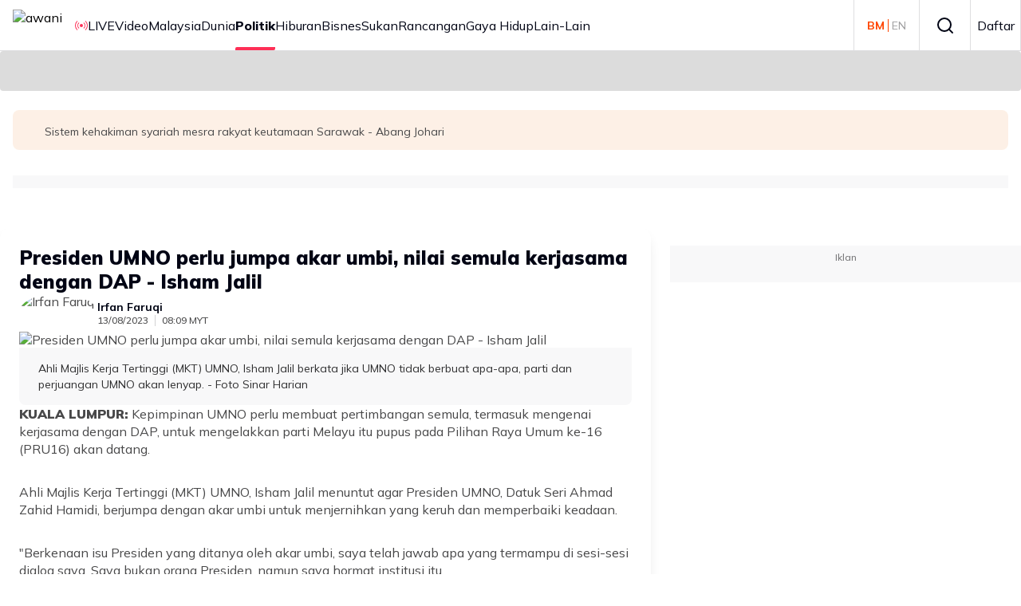

--- FILE ---
content_type: text/html; charset=utf-8
request_url: https://www.astroawani.com/berita-politik/presiden-umno-perlu-jumpa-akar-umbi-nilai-semula-kerjasama-dengan-dap-isham-jalil-432678
body_size: 43366
content:
<!DOCTYPE html><html lang="ms" class="__className_9738f2"><head><meta charSet="utf-8"/><meta name="viewport" content="width=device-width, initial-scale=1"/><link rel="stylesheet" href="/_next/static/css/66801693f4d1a3b3.css" data-precedence="next"/><link rel="stylesheet" href="/_next/static/css/b143ffc209aa3ce4.css" data-precedence="next"/><link rel="stylesheet" href="/_next/static/css/3f756970e0a44c2e.css" data-precedence="next"/><link rel="stylesheet" href="/_next/static/css/1862100b84ebb491.css" data-precedence="next"/><link rel="stylesheet" href="/_next/static/css/5b1a4dc1f5508944.css" data-precedence="next"/><link rel="stylesheet" href="/_next/static/css/ccffb6e54ed490e2.css" data-precedence="next"/><link rel="stylesheet" href="/_next/static/css/886f04d36fa87450.css" data-precedence="next"/><link rel="stylesheet" href="/_next/static/css/89c9f9bed05f369f.css" data-precedence="next"/><link rel="stylesheet" href="/_next/static/css/6ce289a9ba9dd854.css" data-precedence="next"/><link rel="stylesheet" href="/_next/static/css/6752c74a9e09d9c3.css" data-precedence="next"/><link rel="preload" as="script" fetchPriority="low" href="/_next/static/chunks/webpack-d6c181ff899d8f79.js"/><script src="/_next/static/chunks/4bd1b696-182b6b13bdad92e3.js" async="" type="2ec45aec5a052cfcfb9d262f-text/javascript"></script><script src="/_next/static/chunks/4696-a17068e8228a8945.js" async="" type="2ec45aec5a052cfcfb9d262f-text/javascript"></script><script src="/_next/static/chunks/main-app-5b328ce2a9f28a50.js" async="" type="2ec45aec5a052cfcfb9d262f-text/javascript"></script><script src="/_next/static/chunks/8e1d74a4-365cc6c2de984c54.js" async="" type="2ec45aec5a052cfcfb9d262f-text/javascript"></script><script src="/_next/static/chunks/0e762574-6e0d52f14e96c623.js" async="" type="2ec45aec5a052cfcfb9d262f-text/javascript"></script><script src="/_next/static/chunks/53c13509-444f16bb7c3bcc96.js" async="" type="2ec45aec5a052cfcfb9d262f-text/javascript"></script><script src="/_next/static/chunks/9c4e2130-05d115db23aac29d.js" async="" type="2ec45aec5a052cfcfb9d262f-text/javascript"></script><script src="/_next/static/chunks/479ba886-7b90e68839277efc.js" async="" type="2ec45aec5a052cfcfb9d262f-text/javascript"></script><script src="/_next/static/chunks/f7333993-95d3fc606757fd46.js" async="" type="2ec45aec5a052cfcfb9d262f-text/javascript"></script><script src="/_next/static/chunks/ee560e2c-e2bc075525db8ac9.js" async="" type="2ec45aec5a052cfcfb9d262f-text/javascript"></script><script src="/_next/static/chunks/3455-21041241f6913734.js" async="" type="2ec45aec5a052cfcfb9d262f-text/javascript"></script><script src="/_next/static/chunks/159-9fd3c02698605932.js" async="" type="2ec45aec5a052cfcfb9d262f-text/javascript"></script><script src="/_next/static/chunks/5251-3e9a48114a76657c.js" async="" type="2ec45aec5a052cfcfb9d262f-text/javascript"></script><script src="/_next/static/chunks/8453-b4d2668ac1b32306.js" async="" type="2ec45aec5a052cfcfb9d262f-text/javascript"></script><script src="/_next/static/chunks/6252-945f6aacba50c154.js" async="" type="2ec45aec5a052cfcfb9d262f-text/javascript"></script><script src="/_next/static/chunks/2052-679ce644a9e7f92f.js" async="" type="2ec45aec5a052cfcfb9d262f-text/javascript"></script><script src="/_next/static/chunks/4030-eecb67cc0b8869ce.js" async="" type="2ec45aec5a052cfcfb9d262f-text/javascript"></script><script src="/_next/static/chunks/7742-c4a3e90723c22361.js" async="" type="2ec45aec5a052cfcfb9d262f-text/javascript"></script><script src="/_next/static/chunks/6633-47130ae8111a80c9.js" async="" type="2ec45aec5a052cfcfb9d262f-text/javascript"></script><script src="/_next/static/chunks/app/global-error-98b02fe10ee61340.js" async="" type="2ec45aec5a052cfcfb9d262f-text/javascript"></script><script src="/_next/static/chunks/5e22fd23-2365c2e2631b31b3.js" async="" type="2ec45aec5a052cfcfb9d262f-text/javascript"></script><script src="/_next/static/chunks/1760-cd25fc28d22860bc.js" async="" type="2ec45aec5a052cfcfb9d262f-text/javascript"></script><script src="/_next/static/chunks/6012-84f018932817156b.js" async="" type="2ec45aec5a052cfcfb9d262f-text/javascript"></script><script src="/_next/static/chunks/167-24bb5ccd50be3386.js" async="" type="2ec45aec5a052cfcfb9d262f-text/javascript"></script><script src="/_next/static/chunks/1776-4d17b75106f95e18.js" async="" type="2ec45aec5a052cfcfb9d262f-text/javascript"></script><script src="/_next/static/chunks/7194-985e031b5f8b4833.js" async="" type="2ec45aec5a052cfcfb9d262f-text/javascript"></script><script src="/_next/static/chunks/4512-9342d176d9a1db3b.js" async="" type="2ec45aec5a052cfcfb9d262f-text/javascript"></script><script src="/_next/static/chunks/6915-b2c6e442eebcfc77.js" async="" type="2ec45aec5a052cfcfb9d262f-text/javascript"></script><script src="/_next/static/chunks/32-8e9a00e8ccad1e7f.js" async="" type="2ec45aec5a052cfcfb9d262f-text/javascript"></script><script src="/_next/static/chunks/3915-3563f8d659fabd69.js" async="" type="2ec45aec5a052cfcfb9d262f-text/javascript"></script><script src="/_next/static/chunks/app/%5Blocale%5D/(article)/%5Bcategory%5D/%5Bid%5D/page-fd81b33795e83eda.js" async="" type="2ec45aec5a052cfcfb9d262f-text/javascript"></script><script src="/_next/static/chunks/8750-11947d8fb25b3023.js" async="" type="2ec45aec5a052cfcfb9d262f-text/javascript"></script><script src="/_next/static/chunks/app/%5Blocale%5D/layout-329ded4b753e14de.js" async="" type="2ec45aec5a052cfcfb9d262f-text/javascript"></script><link rel="preload" href="/_next/static/css/38bad02e51b84ee4.css" as="style"/><link rel="preload" href="/_next/static/css/56f8b9877ce8e85b.css" as="style"/><link rel="preload" href="/_next/static/css/5962e4baed80c787.css" as="style"/><link rel="preload" href="/_next/static/css/520688c6ed4955f2.css" as="style"/><link rel="preload" href="/_next/static/css/c70e46a5e6637dca.css" as="style"/><link rel="preload" href="/_next/static/css/8acb0c84d6f88f38.css" as="style"/><link rel="preload" href="/_next/static/css/77e89a281e53dff6.css" as="style"/><link rel="preload" href="/_next/static/css/067b5eed0e6fae3e.css" as="style"/><link rel="preload" href="/_next/static/css/beb4c43cc537e973.css" as="style"/><link rel="preload" href="https://securepubads.g.doubleclick.net/tag/js/gpt.js" as="script"/><meta name="next-size-adjust" content=""/><title>Presiden UMNO perlu jumpa akar umbi, nilai semula kerjasama dengan DAP - Isham Jalil | Astro Awani</title><meta name="description" content="Kepimpinan UMNO perlu membuat pertimbangan semula, termasuk mengenai kerjasama dengan DAP, untuk mengelakkan parti Melayu itu pupus pada Pilihan Raya Umum ke-16 (PRU16) akan datang."/><meta name="application-name" content="Astro Awani"/><link rel="manifest" href="/awani/manifest.json"/><meta name="keywords" content="UMNO,DAP,Zahid Hamidi,PRN,sentimen akar umbi"/><meta name="robots" content="index, follow"/><link rel="canonical" href="https://www.astroawani.com/berita-politik/presiden-umno-perlu-jumpa-akar-umbi-nilai-semula-kerjasama-dengan-dap-isham-jalil-432678"/><meta name="format-detection" content="telephone=no"/><meta name="mobile-web-app-capable" content="yes"/><meta name="apple-mobile-web-app-title" content="Astro Awani"/><meta name="apple-mobile-web-app-status-bar-style" content="default"/><meta property="og:title" content="Presiden UMNO perlu jumpa akar umbi, nilai semula kerjasama dengan DAP - Isham Jalil"/><meta property="og:description" content="Kepimpinan UMNO perlu membuat pertimbangan semula, termasuk mengenai kerjasama dengan DAP, untuk mengelakkan parti Melayu itu pupus pada Pilihan Raya Umum ke-16 (PRU16) akan datang."/><meta property="og:url" content="https://www.astroawani.com/berita-politik/presiden-umno-perlu-jumpa-akar-umbi-nilai-semula-kerjasama-dengan-dap-isham-jalil-432678"/><meta property="og:site_name" content="Astro Awani"/><meta property="og:image" content="https://img.astroawani.com/2023-08/41691913074_IshamJalil.jpg"/><meta property="og:type" content="website"/><meta name="twitter:card" content="summary_large_image"/><meta name="twitter:site" content="https://www.astroawani.com/berita-politik/presiden-umno-perlu-jumpa-akar-umbi-nilai-semula-kerjasama-dengan-dap-isham-jalil-432678"/><meta name="twitter:site:id" content="5"/><meta name="twitter:title" content="Presiden UMNO perlu jumpa akar umbi, nilai semula kerjasama dengan DAP - Isham Jalil"/><meta name="twitter:description" content="Kepimpinan UMNO perlu membuat pertimbangan semula, termasuk mengenai kerjasama dengan DAP, untuk mengelakkan parti Melayu itu pupus pada Pilihan Raya Umum ke-16 (PRU16) akan datang."/><meta name="twitter:image" content="https://img.astroawani.com/2023-08/41691913074_IshamJalil.jpg"/><link rel="icon" href="https://de-digital-fortress-img-assets.eco.astro.com.my/prod/3b96af9732844772eacd6a12b28e743c.ico"/><meta name="keywords" content=""/><script src="/_next/static/chunks/polyfills-42372ed130431b0a.js" noModule="" type="2ec45aec5a052cfcfb9d262f-text/javascript"></script></head><body><div hidden=""><!--$--><!--/$--></div><!--$?--><template id="B:0"></template><!--/$--><script type="2ec45aec5a052cfcfb9d262f-text/javascript">requestAnimationFrame(function(){$RT=performance.now()});</script><script src="/_next/static/chunks/webpack-d6c181ff899d8f79.js" id="_R_" async="" type="2ec45aec5a052cfcfb9d262f-text/javascript"></script><div hidden id="S:0"><noscript><iframe src="https://www.googletagmanager.com/ns.html?id=GTM-WCT39RT" height="0" width="0" style="display:none;visibility:hidden"></iframe></noscript><template id="P:1"></template></div><script type="2ec45aec5a052cfcfb9d262f-text/javascript">(self.__next_f=self.__next_f||[]).push([0])</script><script type="2ec45aec5a052cfcfb9d262f-text/javascript">self.__next_f.push([1,"1:\"$Sreact.fragment\"\n2:I[9766,[],\"\"]\n3:I[98924,[],\"\"]\n"])</script><script type="2ec45aec5a052cfcfb9d262f-text/javascript">self.__next_f.push([1,"d:I[89727,[\"6711\",\"static/chunks/8e1d74a4-365cc6c2de984c54.js\",\"8087\",\"static/chunks/0e762574-6e0d52f14e96c623.js\",\"6446\",\"static/chunks/53c13509-444f16bb7c3bcc96.js\",\"512\",\"static/chunks/9c4e2130-05d115db23aac29d.js\",\"3380\",\"static/chunks/479ba886-7b90e68839277efc.js\",\"5760\",\"static/chunks/f7333993-95d3fc606757fd46.js\",\"844\",\"static/chunks/ee560e2c-e2bc075525db8ac9.js\",\"3455\",\"static/chunks/3455-21041241f6913734.js\",\"159\",\"static/chunks/159-9fd3c02698605932.js\",\"5251\",\"static/chunks/5251-3e9a48114a76657c.js\",\"8453\",\"static/chunks/8453-b4d2668ac1b32306.js\",\"6252\",\"static/chunks/6252-945f6aacba50c154.js\",\"2052\",\"static/chunks/2052-679ce644a9e7f92f.js\",\"4030\",\"static/chunks/4030-eecb67cc0b8869ce.js\",\"7742\",\"static/chunks/7742-c4a3e90723c22361.js\",\"6633\",\"static/chunks/6633-47130ae8111a80c9.js\",\"4219\",\"static/chunks/app/global-error-98b02fe10ee61340.js\"],\"default\"]\n"])</script><script type="2ec45aec5a052cfcfb9d262f-text/javascript">self.__next_f.push([1,"13:I[24431,[],\"OutletBoundary\"]\n15:I[15278,[],\"AsyncMetadataOutlet\"]\n17:I[24431,[],\"ViewportBoundary\"]\n19:I[24431,[],\"MetadataBoundary\"]\n1a:\"$Sreact.suspense\"\n:HL[\"/_next/static/media/3be83a346553616c-s.p.woff2\",\"font\",{\"crossOrigin\":\"\",\"type\":\"font/woff2\"}]\n:HL[\"/_next/static/media/a7d1cce8496465df-s.p.woff2\",\"font\",{\"crossOrigin\":\"\",\"type\":\"font/woff2\"}]\n:HL[\"/_next/static/css/66801693f4d1a3b3.css\",\"style\"]\n:HL[\"/_next/static/css/b143ffc209aa3ce4.css\",\"style\"]\n:HL[\"/_next/static/css/3f756970e0a44c2e.css\",\"style\"]\n:HL[\"/_next/static/css/1862100b84ebb491.css\",\"style\"]\n:HL[\"/_next/static/css/5b1a4dc1f5508944.css\",\"style\"]\n:HL[\"/_next/static/css/ccffb6e54ed490e2.css\",\"style\"]\n:HL[\"/_next/static/css/886f04d36fa87450.css\",\"style\"]\n:HL[\"/_next/static/css/89c9f9bed05f369f.css\",\"style\"]\n:HL[\"/_next/static/css/6ce289a9ba9dd854.css\",\"style\"]\n:HL[\"/_next/static/css/6752c74a9e09d9c3.css\",\"style\"]\n:HL[\"/_next/static/css/38bad02e51b84ee4.css\",\"style\"]\n:HL[\"/_next/static/css/56f8b9877ce8e85b.css\",\"style\"]\n:HL[\"/_next/static/css/5962e4baed80c787.css\",\"style\"]\n:HL[\"/_next/static/css/520688c6ed4955f2.css\",\"style\"]\n:HL[\"/_next/static/css/c70e46a5e6637dca.css\",\"style\"]\n:HL[\"/_next/static/css/8acb0c84d6f88f38.css\",\"style\"]\n:HL[\"/_next/static/css/77e89a281e53dff6.css\",\"style\"]\n:HL[\"/_next/static/css/067b5eed0e6fae3e.css\",\"style\"]\n:HL[\"/_next/static/css/beb4c43cc537e973.css\",\"style\"]\n"])</script><script type="2ec45aec5a052cfcfb9d262f-text/javascript">self.__next_f.push([1,"0:{\"P\":null,\"b\":\"WyLKJj9lB8KWZ4NrIcpZb\",\"p\":\"\",\"c\":[\"\",\"berita-politik\",\"presiden-umno-perlu-jumpa-akar-umbi-nilai-semula-kerjasama-dengan-dap-isham-jalil-432678\"],\"i\":false,\"f\":[[[\"\",{\"children\":[[\"locale\",\"ms\",\"d\"],{\"children\":[\"(article)\",{\"children\":[[\"category\",\"berita-politik\",\"d\"],{\"children\":[[\"id\",\"presiden-umno-perlu-jumpa-akar-umbi-nilai-semula-kerjasama-dengan-dap-isham-jalil-432678\",\"d\"],{\"children\":[\"__PAGE__\",{}]}]}]}]}]},\"$undefined\",\"$undefined\",true],[\"\",[\"$\",\"$1\",\"c\",{\"children\":[null,[\"$\",\"$L2\",null,{\"parallelRouterKey\":\"children\",\"error\":\"$undefined\",\"errorStyles\":\"$undefined\",\"errorScripts\":\"$undefined\",\"template\":[\"$\",\"$L3\",null,{}],\"templateStyles\":\"$undefined\",\"templateScripts\":\"$undefined\",\"notFound\":[[[\"$\",\"title\",null,{\"children\":\"404: This page could not be found.\"}],[\"$\",\"div\",null,{\"style\":{\"fontFamily\":\"system-ui,\\\"Segoe UI\\\",Roboto,Helvetica,Arial,sans-serif,\\\"Apple Color Emoji\\\",\\\"Segoe UI Emoji\\\"\",\"height\":\"100vh\",\"textAlign\":\"center\",\"display\":\"flex\",\"flexDirection\":\"column\",\"alignItems\":\"center\",\"justifyContent\":\"center\"},\"children\":[\"$\",\"div\",null,{\"children\":[[\"$\",\"style\",null,{\"dangerouslySetInnerHTML\":{\"__html\":\"body{color:#000;background:#fff;margin:0}.next-error-h1{border-right:1px solid rgba(0,0,0,.3)}@media (prefers-color-scheme:dark){body{color:#fff;background:#000}.next-error-h1{border-right:1px solid rgba(255,255,255,.3)}}\"}}],[\"$\",\"h1\",null,{\"className\":\"next-error-h1\",\"style\":{\"display\":\"inline-block\",\"margin\":\"0 20px 0 0\",\"padding\":\"0 23px 0 0\",\"fontSize\":24,\"fontWeight\":500,\"verticalAlign\":\"top\",\"lineHeight\":\"49px\"},\"children\":404}],[\"$\",\"div\",null,{\"style\":{\"display\":\"inline-block\"},\"children\":[\"$\",\"h2\",null,{\"style\":{\"fontSize\":14,\"fontWeight\":400,\"lineHeight\":\"49px\",\"margin\":0},\"children\":\"This page could not be found.\"}]}]]}]}]],[]],\"forbidden\":\"$undefined\",\"unauthorized\":\"$undefined\"}]]}],{\"children\":[[\"locale\",\"ms\",\"d\"],[\"$\",\"$1\",\"c\",{\"children\":[[[\"$\",\"link\",\"0\",{\"rel\":\"stylesheet\",\"href\":\"/_next/static/css/66801693f4d1a3b3.css\",\"precedence\":\"next\",\"crossOrigin\":\"$undefined\",\"nonce\":\"$undefined\"}],[\"$\",\"link\",\"1\",{\"rel\":\"stylesheet\",\"href\":\"/_next/static/css/b143ffc209aa3ce4.css\",\"precedence\":\"next\",\"crossOrigin\":\"$undefined\",\"nonce\":\"$undefined\"}],[\"$\",\"link\",\"2\",{\"rel\":\"stylesheet\",\"href\":\"/_next/static/css/3f756970e0a44c2e.css\",\"precedence\":\"next\",\"crossOrigin\":\"$undefined\",\"nonce\":\"$undefined\"}],[\"$\",\"link\",\"3\",{\"rel\":\"stylesheet\",\"href\":\"/_next/static/css/1862100b84ebb491.css\",\"precedence\":\"next\",\"crossOrigin\":\"$undefined\",\"nonce\":\"$undefined\"}],[\"$\",\"link\",\"4\",{\"rel\":\"stylesheet\",\"href\":\"/_next/static/css/5b1a4dc1f5508944.css\",\"precedence\":\"next\",\"crossOrigin\":\"$undefined\",\"nonce\":\"$undefined\"}],[\"$\",\"link\",\"5\",{\"rel\":\"stylesheet\",\"href\":\"/_next/static/css/ccffb6e54ed490e2.css\",\"precedence\":\"next\",\"crossOrigin\":\"$undefined\",\"nonce\":\"$undefined\"}],[\"$\",\"link\",\"6\",{\"rel\":\"stylesheet\",\"href\":\"/_next/static/css/886f04d36fa87450.css\",\"precedence\":\"next\",\"crossOrigin\":\"$undefined\",\"nonce\":\"$undefined\"}],[\"$\",\"link\",\"7\",{\"rel\":\"stylesheet\",\"href\":\"/_next/static/css/89c9f9bed05f369f.css\",\"precedence\":\"next\",\"crossOrigin\":\"$undefined\",\"nonce\":\"$undefined\"}],[\"$\",\"link\",\"8\",{\"rel\":\"stylesheet\",\"href\":\"/_next/static/css/6ce289a9ba9dd854.css\",\"precedence\":\"next\",\"crossOrigin\":\"$undefined\",\"nonce\":\"$undefined\"}],[\"$\",\"link\",\"9\",{\"rel\":\"stylesheet\",\"href\":\"/_next/static/css/6752c74a9e09d9c3.css\",\"precedence\":\"next\",\"crossOrigin\":\"$undefined\",\"nonce\":\"$undefined\"}]],\"$L4\"]}],{\"children\":[\"(article)\",[\"$\",\"$1\",\"c\",{\"children\":[null,[\"$\",\"$L2\",null,{\"parallelRouterKey\":\"children\",\"error\":\"$undefined\",\"errorStyles\":\"$undefined\",\"errorScripts\":\"$undefined\",\"template\":[\"$\",\"$L3\",null,{}],\"templateStyles\":\"$undefined\",\"templateScripts\":\"$undefined\",\"notFound\":\"$undefined\",\"forbidden\":\"$undefined\",\"unauthorized\":\"$undefined\"}]]}],{\"children\":[[\"category\",\"berita-politik\",\"d\"],[\"$\",\"$1\",\"c\",{\"children\":[null,[\"$\",\"$L2\",null,{\"parallelRouterKey\":\"children\",\"error\":\"$undefined\",\"errorStyles\":\"$undefined\",\"errorScripts\":\"$undefined\",\"template\":[\"$\",\"$L3\",null,{}],\"templateStyles\":\"$undefined\",\"templateScripts\":\"$undefined\",\"notFound\":\"$undefined\",\"forbidden\":\"$undefined\",\"unauthorized\":\"$undefined\"}]]}],{\"children\":[[\"id\",\"presiden-umno-perlu-jumpa-akar-umbi-nilai-semula-kerjasama-dengan-dap-isham-jalil-432678\",\"d\"],[\"$\",\"$1\",\"c\",{\"children\":[null,[\"$\",\"$L2\",null,{\"parallelRouterKey\":\"children\",\"error\":\"$undefined\",\"errorStyles\":\"$undefined\",\"errorScripts\":\"$undefined\",\"template\":[\"$\",\"$L3\",null,{}],\"templateStyles\":\"$undefined\",\"templateScripts\":\"$undefined\",\"notFound\":\"$undefined\",\"forbidden\":\"$undefined\",\"unauthorized\":\"$undefined\"}]]}],{\"children\":[\"__PAGE__\",[\"$\",\"$1\",\"c\",{\"children\":[\"$L5\",[[\"$\",\"link\",\"0\",{\"rel\":\"stylesheet\",\"href\":\"/_next/static/css/38bad02e51b84ee4.css\",\"precedence\":\"next\",\"crossOrigin\":\"$undefined\",\"nonce\":\"$undefined\"}],[\"$\",\"link\",\"1\",{\"rel\":\"stylesheet\",\"href\":\"/_next/static/css/56f8b9877ce8e85b.css\",\"precedence\":\"next\",\"crossOrigin\":\"$undefined\",\"nonce\":\"$undefined\"}],[\"$\",\"link\",\"2\",{\"rel\":\"stylesheet\",\"href\":\"/_next/static/css/5962e4baed80c787.css\",\"precedence\":\"next\",\"crossOrigin\":\"$undefined\",\"nonce\":\"$undefined\"}],[\"$\",\"link\",\"3\",{\"rel\":\"stylesheet\",\"href\":\"/_next/static/css/520688c6ed4955f2.css\",\"precedence\":\"next\",\"crossOrigin\":\"$undefined\",\"nonce\":\"$undefined\"}],\"$L6\",\"$L7\",\"$L8\",\"$L9\",\"$La\"],\"$Lb\"]}],{},null,false]},null,false]},null,false]},null,false]},null,false]},null,false],\"$Lc\",false]],\"m\":\"$undefined\",\"G\":[\"$d\",[\"$Le\",\"$Lf\",\"$L10\",\"$L11\",\"$L12\"]],\"s\":false,\"S\":false}\n"])</script><script type="2ec45aec5a052cfcfb9d262f-text/javascript">self.__next_f.push([1,"6:[\"$\",\"link\",\"4\",{\"rel\":\"stylesheet\",\"href\":\"/_next/static/css/c70e46a5e6637dca.css\",\"precedence\":\"next\",\"crossOrigin\":\"$undefined\",\"nonce\":\"$undefined\"}]\n7:[\"$\",\"link\",\"5\",{\"rel\":\"stylesheet\",\"href\":\"/_next/static/css/8acb0c84d6f88f38.css\",\"precedence\":\"next\",\"crossOrigin\":\"$undefined\",\"nonce\":\"$undefined\"}]\n8:[\"$\",\"link\",\"6\",{\"rel\":\"stylesheet\",\"href\":\"/_next/static/css/77e89a281e53dff6.css\",\"precedence\":\"next\",\"crossOrigin\":\"$undefined\",\"nonce\":\"$undefined\"}]\n9:[\"$\",\"link\",\"7\",{\"rel\":\"stylesheet\",\"href\":\"/_next/static/css/067b5eed0e6fae3e.css\",\"precedence\":\"next\",\"crossOrigin\":\"$undefined\",\"nonce\":\"$undefined\"}]\na:[\"$\",\"link\",\"8\",{\"rel\":\"stylesheet\",\"href\":\"/_next/static/css/beb4c43cc537e973.css\",\"precedence\":\"next\",\"crossOrigin\":\"$undefined\",\"nonce\":\"$undefined\"}]\nb:[\"$\",\"$L13\",null,{\"children\":[\"$L14\",[\"$\",\"$L15\",null,{\"promise\":\"$@16\"}]]}]\nc:[\"$\",\"$1\",\"h\",{\"children\":[null,[[\"$\",\"$L17\",null,{\"children\":\"$L18\"}],[\"$\",\"meta\",null,{\"name\":\"next-size-adjust\",\"content\":\"\"}]],[\"$\",\"$L19\",null,{\"children\":[\"$\",\"div\",null,{\"hidden\":true,\"children\":[\"$\",\"$1a\",null,{\"fallback\":null,\"children\":\"$L1b\"}]}]}]]}]\ne:[\"$\",\"link\",\"0\",{\"rel\":\"stylesheet\",\"href\":\"/_next/static/css/b54c09a04112a14d.css\",\"precedence\":\"next\",\"crossOrigin\":\"$undefined\",\"nonce\":\"$undefined\"}]\nf:[\"$\",\"link\",\"1\",{\"rel\":\"stylesheet\",\"href\":\"/_next/static/css/1862100b84ebb491.css\",\"precedence\":\"next\",\"crossOrigin\":\"$undefined\",\"nonce\":\"$undefined\"}]\n10:[\"$\",\"link\",\"2\",{\"rel\":\"stylesheet\",\"href\":\"/_next/static/css/ccffb6e54ed490e2.css\",\"precedence\":\"next\",\"crossOrigin\":\"$undefined\",\"nonce\":\"$undefined\"}]\n11:[\"$\",\"link\",\"3\",{\"rel\":\"stylesheet\",\"href\":\"/_next/static/css/886f04d36fa87450.css\",\"precedence\":\"next\",\"crossOrigin\":\"$undefined\",\"nonce\":\"$undefined\"}]\n12:[\"$\",\"link\",\"4\",{\"rel\":\"stylesheet\",\"href\":\"/_next/static/css/3f756970e0a44c2e.css\",\"precedence\":\"next\",\"crossOrigin\":\"$undefined\",\"nonce\":\"$undefined\"}]\n18:[[\"$\",\"meta\",\"0\",{\"charSet\":\"utf-8\"}],[\"$\",\"meta\",\"1\",{\"name\":\"viewport\",\"content\":\"width=device-width, initial-scale=1\"}]]\n14:null\n"])</script><script type="2ec45aec5a052cfcfb9d262f-text/javascript">self.__next_f.push([1,"1d:I[80622,[],\"IconMark\"]\n"])</script><script type="2ec45aec5a052cfcfb9d262f-text/javascript">self.__next_f.push([1,"5:[[\"$\",\"link\",null,{\"rel\":\"amphtml\",\"href\":\"https://www.astroawani.com/berita-politik/presiden-umno-perlu-jumpa-akar-umbi-nilai-semula-kerjasama-dengan-dap-isham-jalil-432678?amp=1\"}],[\"$\",\"script\",null,{\"type\":\"application/ld+json\",\"dangerouslySetInnerHTML\":{\"__html\":\"{\\\"@context\\\":\\\"https://schema.org\\\",\\\"@type\\\":\\\"NewsArticle\\\",\\\"headline\\\":\\\"Presiden UMNO perlu jumpa akar umbi, nilai semula kerjasama dengan DAP - Isham Jalil\\\",\\\"description\\\":\\\"Kepimpinan UMNO perlu membuat pertimbangan semula, termasuk mengenai kerjasama dengan DAP, untuk mengelakkan parti Melayu itu pupus pada Pilihan Raya Umum ke-16 (PRU16) akan datang.\\\",\\\"image\\\":\\\"https://img.astroawani.com/2023-08/41691913074_IshamJalil.jpg\\\",\\\"datePublished\\\":\\\"2023-08-13T08:09:52.000Z\\\",\\\"author\\\":{\\\"@type\\\":\\\"Person\\\",\\\"name\\\":\\\"Irfan Faruqi\\\"},\\\"publisher\\\":{\\\"@type\\\":\\\"Organization\\\",\\\"name\\\":\\\"Awani\\\",\\\"logo\\\":{\\\"@type\\\":\\\"ImageObject\\\",\\\"url\\\":\\\"https://de-digital-fortress-stg-assets.eco.astro.com.my/staging/2a4ea8d2d2e75e576b4a7de761113bc3.png\\\"},\\\"mainEntityOfPage\\\":{\\\"@type\\\":\\\"WebPage\\\",\\\"@id\\\":\\\"https://www.astroawani.com//berita-politik/presiden-umno-perlu-jumpa-akar-umbi-nilai-semula-kerjasama-dengan-dap-isham-jalil-432678\\\"}},\\\"copyrightHolder\\\":{\\\"@type\\\":\\\"Organization\\\",\\\"name\\\":\\\"Awani\\\",\\\"url\\\":\\\"https://www.astroawani.com\\\"}}\"}}],[\"$\",\"meta\",null,{\"property\":\"og:article:published_time\",\"content\":\"2023-08-13T08:09:52Z\"}],[\"$\",\"meta\",null,{\"property\":\"og:article:category\",\"content\":\"politik\"}],[\"$\",\"meta\",null,{\"property\":\"dable:item_id\",\"content\":\"432678\"}],[\"$\",\"meta\",null,{\"property\":\"article:section\",\"content\":\"Article Details\"}],[\"$\",\"meta\",null,{\"property\":\"article:published_time\",\"content\":\"2023-08-13T08:09:52Z\"}],[\"$\",\"meta\",null,{\"property\":\"dable:image\",\"content\":\"https://resizer-vortals.eco.astro.com.my/tr:w-800,h-600,q-80,f-webp/https://img.astroawani.com/2023-08/41691913074_IshamJalil.jpg\"}],\"$L1c\"]\n"])</script><script type="2ec45aec5a052cfcfb9d262f-text/javascript">self.__next_f.push([1,"16:{\"metadata\":[[\"$\",\"title\",\"0\",{\"children\":\"Presiden UMNO perlu jumpa akar umbi, nilai semula kerjasama dengan DAP - Isham Jalil | Astro Awani\"}],[\"$\",\"meta\",\"1\",{\"name\":\"description\",\"content\":\"Kepimpinan UMNO perlu membuat pertimbangan semula, termasuk mengenai kerjasama dengan DAP, untuk mengelakkan parti Melayu itu pupus pada Pilihan Raya Umum ke-16 (PRU16) akan datang.\"}],[\"$\",\"meta\",\"2\",{\"name\":\"application-name\",\"content\":\"Astro Awani\"}],[\"$\",\"link\",\"3\",{\"rel\":\"manifest\",\"href\":\"/awani/manifest.json\",\"crossOrigin\":\"$undefined\"}],[\"$\",\"meta\",\"4\",{\"name\":\"keywords\",\"content\":\"UMNO,DAP,Zahid Hamidi,PRN,sentimen akar umbi\"}],[\"$\",\"meta\",\"5\",{\"name\":\"robots\",\"content\":\"index, follow\"}],[\"$\",\"link\",\"6\",{\"rel\":\"canonical\",\"href\":\"https://www.astroawani.com/berita-politik/presiden-umno-perlu-jumpa-akar-umbi-nilai-semula-kerjasama-dengan-dap-isham-jalil-432678\"}],[\"$\",\"meta\",\"7\",{\"name\":\"format-detection\",\"content\":\"telephone=no\"}],[\"$\",\"meta\",\"8\",{\"name\":\"mobile-web-app-capable\",\"content\":\"yes\"}],[\"$\",\"meta\",\"9\",{\"name\":\"apple-mobile-web-app-title\",\"content\":\"Astro Awani\"}],[\"$\",\"meta\",\"10\",{\"name\":\"apple-mobile-web-app-status-bar-style\",\"content\":\"default\"}],[\"$\",\"meta\",\"11\",{\"property\":\"og:title\",\"content\":\"Presiden UMNO perlu jumpa akar umbi, nilai semula kerjasama dengan DAP - Isham Jalil\"}],[\"$\",\"meta\",\"12\",{\"property\":\"og:description\",\"content\":\"Kepimpinan UMNO perlu membuat pertimbangan semula, termasuk mengenai kerjasama dengan DAP, untuk mengelakkan parti Melayu itu pupus pada Pilihan Raya Umum ke-16 (PRU16) akan datang.\"}],[\"$\",\"meta\",\"13\",{\"property\":\"og:url\",\"content\":\"https://www.astroawani.com/berita-politik/presiden-umno-perlu-jumpa-akar-umbi-nilai-semula-kerjasama-dengan-dap-isham-jalil-432678\"}],[\"$\",\"meta\",\"14\",{\"property\":\"og:site_name\",\"content\":\"Astro Awani\"}],[\"$\",\"meta\",\"15\",{\"property\":\"og:image\",\"content\":\"https://img.astroawani.com/2023-08/41691913074_IshamJalil.jpg\"}],[\"$\",\"meta\",\"16\",{\"property\":\"og:type\",\"content\":\"website\"}],[\"$\",\"meta\",\"17\",{\"name\":\"twitter:card\",\"content\":\"summary_large_image\"}],[\"$\",\"meta\",\"18\",{\"name\":\"twitter:site\",\"content\":\"https://www.astroawani.com/berita-politik/presiden-umno-perlu-jumpa-akar-umbi-nilai-semula-kerjasama-dengan-dap-isham-jalil-432678\"}],[\"$\",\"meta\",\"19\",{\"name\":\"twitter:site:id\",\"content\":\"5\"}],[\"$\",\"meta\",\"20\",{\"name\":\"twitter:title\",\"content\":\"Presiden UMNO perlu jumpa akar umbi, nilai semula kerjasama dengan DAP - Isham Jalil\"}],[\"$\",\"meta\",\"21\",{\"name\":\"twitter:description\",\"content\":\"Kepimpinan UMNO perlu membuat pertimbangan semula, termasuk mengenai kerjasama dengan DAP, untuk mengelakkan parti Melayu itu pupus pada Pilihan Raya Umum ke-16 (PRU16) akan datang.\"}],[\"$\",\"meta\",\"22\",{\"name\":\"twitter:image\",\"content\":\"https://img.astroawani.com/2023-08/41691913074_IshamJalil.jpg\"}],[\"$\",\"link\",\"23\",{\"rel\":\"icon\",\"href\":\"https://de-digital-fortress-img-assets.eco.astro.com.my/prod/3b96af9732844772eacd6a12b28e743c.ico\"}],[\"$\",\"$L1d\",\"24\",{}]],\"error\":null,\"digest\":\"$undefined\"}\n"])</script><script type="2ec45aec5a052cfcfb9d262f-text/javascript">self.__next_f.push([1,"1b:\"$16:metadata\"\n"])</script><script type="2ec45aec5a052cfcfb9d262f-text/javascript">self.__next_f.push([1,"1e:I[18298,[\"6711\",\"static/chunks/8e1d74a4-365cc6c2de984c54.js\",\"8087\",\"static/chunks/0e762574-6e0d52f14e96c623.js\",\"6446\",\"static/chunks/53c13509-444f16bb7c3bcc96.js\",\"512\",\"static/chunks/9c4e2130-05d115db23aac29d.js\",\"3380\",\"static/chunks/479ba886-7b90e68839277efc.js\",\"5760\",\"static/chunks/f7333993-95d3fc606757fd46.js\",\"844\",\"static/chunks/ee560e2c-e2bc075525db8ac9.js\",\"4206\",\"static/chunks/5e22fd23-2365c2e2631b31b3.js\",\"3455\",\"static/chunks/3455-21041241f6913734.js\",\"159\",\"static/chunks/159-9fd3c02698605932.js\",\"5251\",\"static/chunks/5251-3e9a48114a76657c.js\",\"1760\",\"static/chunks/1760-cd25fc28d22860bc.js\",\"6012\",\"static/chunks/6012-84f018932817156b.js\",\"167\",\"static/chunks/167-24bb5ccd50be3386.js\",\"1776\",\"static/chunks/1776-4d17b75106f95e18.js\",\"7194\",\"static/chunks/7194-985e031b5f8b4833.js\",\"4512\",\"static/chunks/4512-9342d176d9a1db3b.js\",\"6915\",\"static/chunks/6915-b2c6e442eebcfc77.js\",\"32\",\"static/chunks/32-8e9a00e8ccad1e7f.js\",\"3915\",\"static/chunks/3915-3563f8d659fabd69.js\",\"1906\",\"static/chunks/app/%5Blocale%5D/(article)/%5Bcategory%5D/%5Bid%5D/page-fd81b33795e83eda.js\"],\"HydrationBoundary\"]\n"])</script><script type="2ec45aec5a052cfcfb9d262f-text/javascript">self.__next_f.push([1,"1c:[\"$\",\"$L1e\",null,{\"state\":{\"mutations\":[],\"queries\":[{\"state\":{\"data\":{\"header\":{\"logos\":[{\"src\":\"https://de-digital-fortress-stg-assets.eco.astro.com.my/staging/cbdd1138b95a5261e2c47b2bd12b3550.png\",\"id\":\"main_logo\",\"alt\":\"awani\",\"height\":\"40px\",\"linkData\":{\"link\":\"/\"}}],\"navigationBar\":{\"navigationItems\":[{\"text\":\"LIVE\",\"id\":\"live_tv\",\"icon\":{\"type\":\"livescore\",\"color\":\"#fe2f56\",\"size\":16},\"iconPosition\":\"left\",\"linkData\":{\"link\":\"/video-terkini\",\"__link\":\"/campaign/video-terkini\"}},{\"text\":\"Video\",\"id\":\"video\",\"linkData\":{\"link\":\"/video\"}},{\"text\":\"Malaysia\",\"id\":\"Malaysia\",\"linkData\":{\"link\":\"/berita-malaysia\"}},{\"text\":\"Dunia\",\"id\":\"Dunia\",\"linkData\":{\"link\":\"/berita-dunia\"}},{\"text\":\"Politik\",\"id\":\"politik\",\"linkData\":{\"link\":\"/berita-politik\"}},{\"text\":\"Hiburan\",\"id\":\"hiburan\",\"linkData\":{\"link\":\"/berita-hiburan\"}},{\"text\":\"Bisnes\",\"id\":\"bisnes\",\"linkData\":{\"link\":\"/berita-bisnes\"}},{\"text\":\"Sukan\",\"id\":\"sukan\",\"linkData\":{\"link\":\"/berita-sukan\"}},{\"text\":\"Rancangan\",\"id\":\"rancangan\",\"linkData\":{\"link\":\"/rancangan\"}},{\"text\":\"Gaya Hidup\",\"id\":\"gaya_hidup\",\"linkData\":{\"link\":\"/gaya-hidup\"}},{\"text\":\"Lain-Lain\",\"id\":\"lain_lain\",\"dropdownItems\":[{\"text\":\"Teknologi\",\"id\":\"teknologi\",\"linkData\":{\"link\":\"/berita-teknologi\"}},{\"text\":\"Podcast\",\"id\":\"podcast\",\"linkData\":{\"link\":\"/podcast\"}}]}]},\"rightNavigationBar\":{\"hasBorder\":true,\"hideMenuIcon\":false,\"navigationItems\":[{\"text\":\"\",\"id\":\"header\",\"linkData\":{\"link\":\"https://international.astroawani.com/\"},\"icon\":{\"type\":\"languageToggle\",\"size\":24,\"toggleOptions\":{\"firstOption\":{\"text\":\"BM\",\"link\":\"https://astroawani.com/\"},\"secondOption\":{\"text\":\"EN\",\"link\":\"https://international.astroawani.com/\"},\"activeLink\":\"https://astroawani.com/\"}},\"hideInMobile\":false},{\"text\":\"Search\",\"id\":\"header\",\"hideInMobile\":true,\"linkData\":{\"link\":\"/search\"},\"icon\":{\"type\":\"search\",\"size\":24}},{\"text\":\"LIVE\",\"id\":\"live_tv\",\"icon\":{\"type\":\"livescore\",\"color\":\"#fe2f56\",\"size\":16},\"iconPosition\":\"left\",\"linkData\":{\"link\":\"/video-terkini\",\"__link\":\"/campaign/video-terkini\"},\"hideInDekstop\":true},{\"text\":\"Daftar\",\"id\":\"header\",\"linkData\":{},\"icon\":{\"type\":\"login\",\"size\":24},\"hideInMobile\":false}]}},\"footer\":{\"navigation\":{\"navigationItems\":[{\"text\":\"POLISI PRIVASI\",\"linkData\":{\"link\":\"https://www.astro.com.my/privacy\",\"target\":\"_blank\"}},{\"text\":\"TERMA PENGGUNAAN\",\"linkData\":{\"link\":\"https://www.astro.com.my/terms\",\"target\":\"_blank\"}},{\"text\":\"IKLAN BERSAMA KAMI\",\"linkData\":{\"link\":\"https://astromedia.com.my\",\"target\":\"_blank\"}},{\"text\":\"PELABUR\",\"linkData\":{\"link\":\"https://corporate.astro.com.my\",\"target\":\"_blank\"}}]},\"socials\":{\"navigationItems\":[{\"text\":\"Facebook\",\"linkData\":{\"link\":\"https://www.facebook.com/astroawani\",\"target\":\"_blank\"},\"icon\":{\"type\":\"facebook\",\"size\":16}},{\"text\":\"Instagram\",\"linkData\":{\"link\":\"https://instagram.com/501awani/\",\"target\":\"_blank\"},\"icon\":{\"type\":\"instagram\",\"size\":16}},{\"text\":\"Twitter\",\"linkData\":{\"link\":\"https://twitter.com/501awani\",\"target\":\"_blank\"},\"icon\":{\"type\":\"twitterx\",\"size\":16}},{\"text\":\"Youtube\",\"linkData\":{\"link\":\"https://www.youtube.com/astroawani\",\"target\":\"_blank\"},\"icon\":{\"type\":\"youtube\",\"size\":16}},{\"text\":\"Tik Tok\",\"linkData\":{\"link\":\"https://www.tiktok.com/@501awani\",\"target\":\"_blank\"},\"icon\":{\"type\":\"tiktok\",\"size\":16}},{\"text\":\"Telegram\",\"linkData\":{\"link\":\"https://t.me/astroawani\",\"target\":\"_blank\"},\"icon\":{\"type\":\"telegram\",\"size\":16}}]},\"copyrightText\":\"© 2025 Astro AWANI Network Sdn. Bhd. 200001032668(535275-D) All Rights Reserved.\"},\"global\":{\"enableTaboolaAds\":true,\"useDynamicAdvertismentLibrary\":false,\"verifyFixedArticleUrl\":false,\"ENABLE_ULM_SEAMLESS_LOGIN\":true,\"__globalSponsorKey\":\"jiwa_sme\",\"_taboolaWebPush\":{\"enable\":true,\"publisherId\":1441986},\"breakingNews\":{\"enabled\":true,\"expiredDateTime\":\"2026-01-21\",\"title\":\"[TERKINI] Sistem Pendidikan Malaysia Berubah Bermula 2027: Darjah Satu Umur 6, Penilaian Murid Tahun 4 \u0026 Tingkatan 3 – Ini Perkara yang Ibu Bapa WAJIB Tahu\",\"link\":\"https://www.astroawani.com/berita-malaysia/pm-umum-pelaksanaan-penilaian-darjah-4-prasekolah-mulai-usia-5-tahun-556191?utm_source=Breakingnews\u0026utm_medium=Red+ribbon\u0026utm_campaign=20012026+Breakingnews\",\"isExternal\":false,\"publishedDatetime\":\"2025-06-13\",\"gaParams\":{\"event_category\":\"Breakingnews\",\"event_action\":\"Red-ribbon\",\"event_label\":\"080731 Breakingnews\",\"event\":\"Breakingnews Bar\"},\"_images\":{\"mobile\":\"\",\"desktop\":\"\"},\"bannerStyles\":{\"background\":\"#be0000\",\"padding\":\"16px\"},\"titleStyles\":{\"mobile\":{\"color\":\"#ffffff\",\"fontSize\":\"16px\",\"fontWeight\":700},\"desktop\":{\"color\":\"#ffffff\",\"fontSize\":\"18px\",\"fontWeight\":700}},\"imageStyles\":{\"mobile\":{\"height\":\"80px\",\"width\":\"164px\"},\"desktop\":{\"height\":\"60px\",\"width\":\"123px\"}}},\"headlineCarousel\":{\"enabled\":true,\"listAPI\":{\"path\":\"v5/feed\",\"queryParams\":{\"type\":\"article\",\"siteId\":5,\"pageNumber\":1,\"pageSize\":3,\"language\":\"bm\"}}},\"imageResizer\":{\"enabled\":true,\"quality\":80},\"navigationChips\":{\"searchLink\":{\"href\":\"/video/search\",\"target\":\"_self\"},\"chips\":[{\"label\":\"Bulletin\",\"value\":\"/video\"},{\"label\":\"LIVE TV\",\"value\":\"/video-terkini\",\"__value\":\"/campaign/video-terkini\"},{\"label\":\"AWANI 745\",\"value\":\"/video/awani-745-x7kldw\"},{\"label\":\"Agenda AWANI\",\"value\":\"/video/agenda-awani-x7kldz\"},{\"label\":\"Niaga AWANI\",\"value\":\"/video/niaga-awani-x7ko7h\"}],\"cap\":5,\"New item\":\"/video/search\"},\"newsletter\":{\"background\":\"#ffffff\",\"borderImage\":\"https://de-digital-fortress-img-assets.eco.astro.com.my/prod/692b34285b54377f5a82a1a33d328053.png\",\"listID\":\"9991c029-db3f-11e7-a98f-06b2d989fe84\",\"endPoint\":\"https://de-api.eco.astro.com.my/v1/email-proxy/${LIST_ID}\",\"isVerticalMode\":true,\"textInputProps\":{\"placeholder\":\"astro.awani@gmail.com\"},\"formProps\":{\"tagText\":\"NEWSLETTER\",\"titleText\":\"Dapatkan Berita Terkini\",\"descriptionText\":\"Berita, sorotan utama, dan segala dari Awani terus ke peti masuk anda.\",\"labelText\":\"E-mel anda\",\"successTitleText\":\"Pendaftaran berjaya\",\"successDescriptionText\":\"Tetapkan topik pilihan anda sekarang untuk pengalaman lebih oomph!\",\"buttonText\":\"Hantar\",\"termsLink\":\"https://www.astro.com.my/terms\",\"policyLink\":\"https://www.astro.com.my/privacy\"},\"imageProps\":{\"src\":\"https://de-digital-fortress-img-assets.eco.astro.com.my/prod/a37ab6dda9252d6dc1aa4445f667f29e.png\",\"title\":\"newsletter image\"}},\"DMVideoReelsConfig\":{\"scriptSrc\":\"https://srvr.dmvs-apac.com/dm-story/dm-story.min.js\",\"playerId\":\"xtg1g,xtg1i\",\"playlistId\":\"x8eqbq\",\"enabled\":true,\"title\":\"Reels\",\"numOfVideos\":15,\"dmShareButtonVisibility\":\"none\"},\"adsTracking\":true,\"adsLazyLoading\":{\"enable\":true,\"_params\":{\"fetchMarginPercent\":500,\"renderMarginPercent\":200,\"mobileScaling\":2}},\"defineSlotTimeout\":1000,\"magniteDemandManager\":{\"enable\":true,\"accountId\":21386},\"dailymotionHeaderBidding\":{\"enable\":false,\"adUnitId\":\"/142680780/AASB_Awani/AASB_Awani_PreRoll_400x300v_640x480v\",\"playerSize\":[640,480]},\"dmCustomConfig\":{\"dynamiciu\":\"/142680780/AASB_Awani/AASB_Awani_PreRoll_400x300v_640x480v\"},\"dailymotionPlayerMethod\":\"playerLibraryScriptHB\",\"hideTags\":true},\"templates\":{\"rancangan_featured_widget\":{\"component\":\"articleList\",\"props\":{\"config\":{\"isExternalLink\":true,\"link\":\"https://de-gempak-web-portal-dev.eco.astro.com.my/video/keluang-man-malaysia-x7tkd5\",\"linkTitle\":\"Lagi\",\"title\":\"Keluang Man Musim 2\",\"backgroundColor\":\"#000000\",\"fontColor\":\"#fff\",\"titleColor\":\"#fff\",\"listType\":\"Right Rail Widget\",\"listAPI\":{\"path\":\"v2/feed?video=playlistId|x7yinb\",\"queryParams\":{\"pageSize\":5,\"type\":\"video\",\"siteId\":1,\"field\":\"playlistDetails\"}},\"header\":{\"image\":\"https://de-digital-fortress-stg-assets.eco.astro.com.my/staging/7d0f98afd9909c48c2eac9368f2c8ab7.png\",\"imageAlt\":\"keluang-man\",\"width\":300,\"height\":250}}}},\"omnichannel_article_list\":{\"component\":\"dangerouslySetContainer\",\"props\":{\"containerType\":\"div\",\"desktopDisplay\":5,\"attributes\":{\"id\":\"omnichannel-widget\"},\"innerHTML\":\"\"}},\"widget_image\":{\"component\":\"widgetImage\",\"props\":{\"title\":\"Pilihan program sepanjang Raya\",\"image\":\"https://de-digital-fortress-stg-assets.eco.astro.com.my/staging/8417d161bee43e1c8f40348249fdc1ee.jpg\",\"width\":300,\"height\":250}},\"trending_article_list_article_page\":{\"component\":\"articleList\",\"props\":{\"config\":{\"desktopDisplay\":6,\"linkTitle\":\"\",\"id\":\"articleList1\",\"link\":\"\",\"mobileDisplay\":6,\"pageSize\":6,\"title\":\"Kini Trending\",\"listVariant\":\"\",\"listAPI\":{\"endPoint\":\"https://de-trending-api-prd.eco.astro.com.my\",\"path\":\"awani/ms/articles/daily.json\"},\"isRow\":false,\"isFullWidth\":false,\"articleBodyBackgroundColor\":\"transparent\",\"mobileWidgetInterval\":10}}},\"latest_article_list_article_page\":{\"component\":\"articleList\",\"props\":{\"config\":{\"desktopDisplay\":6,\"linkTitle\":\"\",\"id\":\"articleList2\",\"link\":\"\",\"mobileDisplay\":6,\"pageSize\":6,\"title\":\"Berita Terkini\",\"listVariant\":\"\",\"listAPI\":{\"path\":\"v5/feed\",\"queryParams\":{\"siteId\":5,\"language\":\"bm\",\"type\":\"article\",\"pageSize\":7}},\"isRow\":false,\"isFullWidth\":false,\"articleBodyBackgroundColor\":\"transparent\",\"mobileWidgetInterval\":10}}},\"trending_article_list\":{\"component\":\"articleList\",\"props\":{\"config\":{\"desktopDisplay\":6,\"linkTitle\":\"\",\"id\":\"articleList1\",\"link\":\"\",\"mobileDisplay\":3,\"pageSize\":6,\"title\":\"Kini Trending\",\"listVariant\":\"\",\"listAPI\":{\"endPoint\":\"https://de-trending-api-prd.eco.astro.com.my\",\"path\":\"awani/ms/articles/daily.json\"},\"isRow\":false,\"isFullWidth\":true,\"articleBodyBackgroundColor\":\"transparent\",\"mobileWidgetInterval\":10,\"styles\":{\"mobileStyles\":{\"backgroundColor\":\"#E6E6E8\",\"padding\":\"16px\"}}}}},\"latest_article_list\":{\"component\":\"articleList\",\"props\":{\"config\":{\"desktopDisplay\":6,\"linkTitle\":\"\",\"id\":\"articleList2\",\"link\":\"\",\"mobileDisplay\":3,\"pageSize\":6,\"title\":\"Berita Terkini\",\"listVariant\":\"\",\"listAPI\":{\"path\":\"v5/feed\",\"queryParams\":{\"siteId\":5,\"language\":\"bm\",\"type\":\"article\",\"pageSize\":7}},\"isRow\":false,\"isFullWidth\":true,\"articleBodyBackgroundColor\":\"transparent\",\"mobileWidgetInterval\":10,\"styles\":{\"mobileStyles\":{\"backgroundColor\":\"#E6E6E8\",\"padding\":\"16px\"}}}}},\"ivx-player\":{\"component\":\"dangerouslySetContainer\",\"props\":{\"containerType\":\"div\",\"attributes\":{\"id\":\"ivx-widget\",\"class\":\"ivx-widget\"},\"innerHTML\":\"\u003cscript data-wid=\\\"auto\\\" type=\\\"text/javascript\\\" \\nsrc=\\\"https://content.viralize.tv/display/?zid=AAE6vewsgCzDYUqA\\\"\u003e\u003c/script\u003e\"}},\"newsletter\":{\"component\":\"newsletter\",\"props\":{\"isVerticalMode\":\"true\"}},\"dangerouslySetContainer_unitar\":{\"component\":\"dangerouslySetContainer\",\"props\":{\"containerType\":\"div\",\"desktopDisplay\":5,\"attributes\":{\"id\":\"typeform-widget\"},\"innerHTML\":\"\u003cdiv data-tf-live=\\\"01JBZMAWDPHVMVYE163GP8953Q\\\"\u003e\u003c/div\u003e\u003cscript src=\\\"//embed.typeform.com/next/embed.js\\\"\u003e\u003c/script\u003e\",\"gaParams\":{\"event\":\"campaign_widget_impr\",\"event_category\":\"Unitar\",\"event_action\":\"Widget Impression\"}}},\"sportPageTemplate\":{\"component\":\"\",\"props\":{\"route\":\"\",\"enabled\":true,\"showOnTopicChips\":true,\"pageHeader\":{\"logo\":\"https://de-digital-fortress-stg-assets.eco.astro.com.my/staging/7b16eb8edb7c1bd5d26d2a1405f21e48.png\",\"title\":\"\"},\"pages\":{\"news\":{\"advertisement\":{\"oop\":[\"catfish\",\"interstitial\"],\"masthead\":[\"ros_masthead\"]},\"component\":\"Listing\",\"enabled\":true,\"mobileWidgetInterval\":3,\"pageName\":\"Berita\",\"pageTitle\":\"Berita Terkini\",\"pageType\":\"News\",\"route\":\"/\",\"showTopicCompetitionChips\":false,\"showLinkOnLeagueCard\":false,\"listAPI\":{\"desktopPageSize\":15,\"mobilePageSize\":15,\"path\":\"v2/feed\",\"queryParams\":{\"pageSize\":15,\"language\":\"ms\",\"siteId\":3,\"type\":\"article\",\"article\":\"categories|41,68,69,738,811,58,775,904\"}},\"railWidgets\":[]},\"video\":{\"advertisement\":{\"oop\":[\"catfish\",\"interstitial\"],\"masthead\":[\"ros_masthead\"]},\"component\":\"Listing\",\"enabled\":true,\"pageName\":\"Video\",\"pageTitle\":\"Video Terkini\",\"pageType\":\"Video\",\"railWidgets\":[],\"route\":\"/video\",\"listAPI\":{\"desktopPageSize\":15,\"mobilePageSize\":15,\"path\":\"v2/feed\",\"queryParams\":{\"language\":\"ms\",\"fields\":\"playlistDetails\",\"siteId\":3,\"type\":\"video\",\"video\":\"playlistId|x7lzv7\",\"pageSize\":15}},\"showTopicCompetitionChips\":false,\"showLinkOnLeagueCard\":false},\"jadual\":{\"advertisement\":{\"oop\":[\"catfish\",\"interstitial\"],\"masthead\":[\"ros_masthead\"],\"mastheadMiddle\":[\"ros_masthead_middle\"]},\"component\":\"Fixture\",\"enabled\":true,\"route\":\"/jadual\",\"pageName\":\"Jadual\",\"pageTitle\":\"Jadual\",\"pageType\":\"Fixture\",\"showTopicCompetitionChips\":true,\"showLinkOnLeagueCard\":true,\"fixturesConfig\":{\"listAPI\":{\"endPoint\":\"https://dec-sport-stat-api.eco.astro.com.my\",\"path\":\"/api/v1/fixtures/{COMPETITION_ID}\"},\"pollingConfig\":{\"pollingInMinutes\":1,\"enabled\":true},\"titleContentConfig\":{\"theme\":\"sa\",\"showTitleContainer\":false,\"showChevronIcon\":true,\"link\":{\"isExternal\":true}}},\"relatedArticleConfig\":{\"showOnPage\":false,\"showOnTopicPage\":true,\"config\":{\"listAPI\":{\"path\":\"v2/feed\",\"queryParams\":{\"language\":\"ms\",\"siteId\":3,\"type\":\"video\",\"pageSize\":10}},\"titleContentConfig\":{\"linkText\":\"Baca Lagi\",\"link\":{\"isExternal\":false}}},\"mobileWidgetInterval\":3}},\"kedudukan\":{\"advertisement\":{\"oop\":[\"catfish\",\"interstitial\"],\"masthead\":[\"ros_masthead\"],\"mastheadMiddle\":[\"ros_masthead_middle\"]},\"component\":\"Standing\",\"route\":\"/kedudukan\",\"pageName\":\"Kedudukan\",\"pageTitle\":\"Semua Kumpulan\",\"pageType\":\"Standing\",\"showTopicCompetitionChips\":true,\"showLinkOnLeagueCard\":true,\"standingConfig\":{\"tableColumns\":[{\"field\":\"name\",\"headerName\":\"Pasukan\"},{\"field\":\"total\",\"headerName\":\"PL\"},{\"field\":\"won\",\"headerName\":\"W\"},{\"field\":\"draw\",\"headerName\":\"D\"},{\"field\":\"loss\",\"headerName\":\"L\"},{\"field\":\"goalDiff\",\"headerName\":\"GD\"},{\"field\":\"points\",\"headerName\":\"Pts\"}],\"listAPI\":{\"endPoint\":\"https://dec-sport-stat-preprod-api.eco.astro.com.my\",\"path\":\"api/v1/standing/{COMPETITION_ID}\"},\"titleContentConfig\":{\"theme\":\"sa\",\"showTitleContainer\":false,\"showChevronIcon\":true,\"link\":{\"isExternal\":true}}},\"relatedArticleConfig\":{\"showOnPage\":false,\"showOnTopicPage\":true,\"config\":{\"listAPI\":{\"path\":\"v2/feed\",\"queryParams\":{\"language\":\"ms\",\"siteId\":3,\"type\":\"article\",\"pageSize\":10}},\"titleContentConfig\":{\"linkText\":\"Baca Lagi\",\"link\":{\"isExternal\":false}}},\"mobileWidgetInterval\":3}},\"braket\":{\"advertisement\":{\"oop\":[\"catfish\",\"interstitial\"],\"masthead\":[\"ros_masthead\"],\"mastheadMiddle\":[\"ros_masthead_middle\"]},\"component\":\"Bracket\",\"route\":\"/braket\",\"pageName\":\"Braket\",\"pageTitle\":\"Braket\",\"pageType\":\"Bracket\",\"showTopicCompetitionChips\":false,\"showLinkOnLeagueCard\":true,\"bracketConfig\":{\"showOnPage\":true,\"listAPI\":{\"endPoint\":\"https://dec-sport-stat-api.eco.astro.com.my\",\"path\":\"/api/v1/fixtures/{COMPETITION_ID}\",\"queryParams\":{\"bracket\":\"cup\",\"round\":\"{ROUND}\"}},\"titleContentConfig\":{\"linkPosition\":\"None\",\"showTitleContainer\":false}},\"relatedArticleConfig\":{\"showOnPage\":true,\"showOnTopicPage\":true,\"config\":{\"listAPI\":{\"path\":\"v2/feed\",\"queryParams\":{\"language\":\"ms\",\"siteId\":3,\"type\":\"article\",\"pageSize\":10}},\"titleContentConfig\":{\"linkText\":\"Baca Lagi\",\"link\":{\"isExternal\":false}}},\"mobileWidgetInterval\":3}},\"pasukan\":{\"advertisement\":{\"oop\":[\"catfish\",\"interstitial\"],\"masthead\":[\"ros_masthead\"],\"mastheadMiddle\":[\"ros_masthead_middle\"]},\"component\":\"Teams\",\"enabled\":true,\"route\":\"/pasukan\",\"pageName\":\"Pasukan\",\"pageTitle\":\"Semua Pasukan\",\"pageType\":\"Teams\",\"showTopicCompetitionChips\":true,\"showLinkOnLeagueCard\":true,\"teamConfig\":{\"listAPI\":{\"endPoint\":\"https://dec-sport-stat-api.eco.astro.com.my\",\"path\":\"/api/v1/competition/{COMPETITION_ID}/teams\"},\"titleContentConfig\":{\"theme\":\"sa\",\"showTitleContainer\":false,\"showChevronIcon\":true,\"link\":{\"isExternal\":true}}},\"DMVideoReelsConfig\":{\"showOnPage\":false,\"showOnTopic\":true,\"title\":\"Best of Teams\",\"scriptSrc\":\"https://srvr.dmvs-apac.com/dm-story/dm-story.min.js\",\"playerId\":\"xfh4x,xsb8a\",\"playlistId\":\"x7y5mp\",\"enabled\":true,\"numOfVideos\":15,\"dmShareButtonVisibility\":\"none\"},\"relatedArticleConfig\":{\"showOnPage\":false,\"showOnTopicPage\":true,\"config\":{\"listAPI\":{\"path\":\"v2/feed\",\"queryParams\":{\"language\":\"ms\",\"siteId\":3,\"type\":\"article\",\"pageSize\":10}},\"titleContentConfig\":{\"linkText\":\"Baca Lagi\",\"link\":{\"isExternal\":false}}},\"mobileWidgetInterval\":3}},\"liga-dan-piala\":{\"advertisement\":{\"oop\":[\"catfish\",\"interstitial\"],\"masthead\":[\"ros_masthead\"],\"mastheadMiddle\":[\"ros_masthead_middle\"]},\"component\":\"Leagues\",\"enabled\":true,\"route\":\"/liga-dan-piala\",\"pageName\":\"Liga \u0026 Piala\",\"pageTitle\":\"Semua Liga Dan Piala\",\"pageType\":\"Leauges\",\"showTopicCompetitionChips\":false,\"showLinkOnLeagueCard\":false,\"DMVideoReelsConfig\":{\"showOnPage\":false,\"showOnTopic\":true,\"title\":\"Best of Leagues\",\"scriptSrc\":\"https://srvr.dmvs-apac.com/dm-story/dm-story.min.js\",\"playerId\":\"xfh4x,xsb8a\",\"playlistId\":\"x7y5mp\",\"enabled\":true,\"numOfVideos\":15,\"dmShareButtonVisibility\":\"none\"},\"relatedArticleConfig\":{\"showOnPage\":false,\"showOnTopicPage\":true,\"config\":{\"title\":\"Lagi Dari Liga Bola Sepak Malaysia\",\"listAPI\":{\"path\":\"v2/feed\",\"queryParams\":{\"language\":\"ms\",\"siteId\":3,\"type\":\"article\",\"article\":\"categories|41,68,69,738,811,58,775,904\",\"pageSize\":10}},\"titleContentConfig\":{\"linkText\":\"Baca Lagi\",\"link\":{\"link\":\"/liga-bola-sepak-malaysia/\",\"isExternal\":false}}},\"mobileWidgetInterval\":3}}}}},\"matchWidget\":{\"component\":\"matchWidget\",\"props\":{\"titleContentConfig\":{\"titleText\":\"Upcoming Matches\",\"linkText\":\"Lihat Semua\",\"link\":{\"link\":\"/\",\"isExternal\":true}},\"widgetConfig\":{\"upcomingMatchInterval\":1,\"listAPI\":{\"endPoint\":\"https://dec-sport-stat-preprod-api.eco.astro.com.my\",\"path\":\"/api/v1/fixtures/jednm9whz0ryox8\",\"queryParams\":{\"match\":\"upcoming\"}}},\"fixtureConfig\":{\"fixtureHeaderMatchDetail\":{\"competitionName\":\"Liga Perdana Inggeris\",\"competitionLogo\":{\"src\":\"https://de-digital-fortress-stg-assets.eco.astro.com.my/staging/e3774ad371fdd1b017be9a8abd25358f.png\",\"alt\":\"epl-logo\",\"width\":48,\"height\":48}}},\"sponsorConfig\":{\"enabled\":true,\"style\":{\"background\":\"#EFEFDD\"},\"sponsorKey\":\"Adidas\",\"sponsorLogo\":{\"src\":\"https://de-digital-fortress-stg-assets.eco.astro.com.my/staging/f41fa94bf2fae905d2164ba38fdd4a89.svg\",\"alt\":\"adidas-sponsor\",\"width\":170,\"height\":28},\"sponsorLink\":{\"href\":\"https://www.adidas.com.my/\",\"target\":\"_blank\"}}}},\"relatedArticles\":{\"component\":\"relatedArticleList\",\"props\":{\"config\":{\"isRow\":false,\"isFullWidth\":true,\"inWidget\":true,\"usePaddingOnArticleContainer\":true,\"listAPI\":{\"path\":\"v2/feed\",\"queryParams\":{\"language\":\"bm\",\"siteId\":3,\"type\":\"article\",\"article\":\"categories|75,596,649\",\"pageSize\":4}},\"articleConfig\":{\"isRow\":true,\"isShowTag\":true},\"titleContentConfig\":{\"titleText\":\"Lihat Juga\",\"linkPosition\":\"Bottom\",\"showChevronIcon\":true,\"theme\":\"sa\",\"linkText\":\"Lagi\",\"link\":{\"link\":\"/bola-sepak-antarabangsa/\"}}}}},\"empty_space\":{\"component\":\"dangerouslySetContainer\",\"props\":{\"containerType\":\"div\",\"attributes\":{\"id\":\"empty-space\",\"styles\":{\"height\":\"100px\"}}}}},\"cross_promo\":{\"platforms\":[{\"name\":\"Gempak\",\"description\":\"Dapatkan cerita gosip artis \u0026 berita hiburan terkini, serta program tempatan\",\"link\":\"https://gempak.com/\",\"linkData\":{\"link\":\"https://gempak.com/\",\"target\":\"_blank\"},\"image\":{\"src\":\"https://digital-fortress-assets.eco.astro.com.my/prod/cross_promo_assets/gempak.png\",\"alt\":\"Gempak\"}},{\"name\":\"Awani\",\"description\":\"Dapatkan berita hari ini dan berita terkini Malaysia, Dunia, Sukan, Hiburan, Teknologi, Gaya Hidup, Automotif, Politik, Foto, Video dan Siaran Langsung TV.\",\"link\":\"https://www.astroawani.com/\",\"linkData\":{\"link\":\"https://www.astroawani.com/\",\"target\":\"_blank\"},\"image\":{\"src\":\"https://digital-fortress-assets.eco.astro.com.my/prod/cross_promo_assets/awani.png\",\"alt\":\"Awani\"}},{\"name\":\"Xuan\",\"description\":\"Astro’s Chinese channel programme updates, events, celebrity trends, entertainment\",\"link\":\"https://xuan.com.my/\",\"linkData\":{\"link\":\"https://xuan.com.my/\",\"target\":\"_blank\"},\"image\":{\"src\":\"https://de-acm-assets.eco.astro.com.my/images/15082019/xuan.svg\",\"alt\":\"Xuan\"}},{\"name\":\"Hotspot\",\"description\":\"Mandarin news and infotainment platform that takes you to the leading topics\",\"link\":\"https://xuan.com.my/hotspot\",\"linkData\":{\"link\":\"https://xuan.com.my/hotspot\",\"target\":\"_blank\"},\"image\":{\"src\":\"https://de-acm-assets.eco.astro.com.my/images/15082019/hotspot.svg\",\"alt\":\"Hotspot\"}},{\"name\":\"Stadium Astro\",\"description\":\"Catch the latest news and updates on local and global sporting events\",\"link\":\"https://www.stadiumastro.com/\",\"linkData\":{\"link\":\"https://www.stadiumastro.com/\",\"target\":\"_blank\"},\"image\":{\"src\":\"https://digital-fortress-assets.eco.astro.com.my/prod/cross_promo_assets/stadiumastro.png\",\"alt\":\"Stadium Astro\"}},{\"name\":\"Ulagam\",\"description\":\"Indian entertainment, events hub highlighting Indian top shows and news\",\"link\":\"https://astroulagam.com.my/\",\"linkData\":{\"link\":\"https://astroulagam.com.my/\",\"target\":\"_blank\"},\"image\":{\"src\":\"https://de-acm-assets.eco.astro.com.my/images/15082019/astroulagam.svg\",\"alt\":\"Ulagam\"}},{\"name\":\"Rojak Daily\",\"description\":\"Featuring Entertainment, Lifestyle and Kaw!, Malay video section and more\",\"link\":\"https://gempak.com/rojakdaily\",\"linkData\":{\"link\":\"https://gempak.com/rojakdaily\",\"target\":\"_blank\"},\"image\":{\"src\":\"https://de-acm-assets.eco.astro.com.my/images/15082019/rojakdaily.svg\",\"alt\":\"Rojak Daily\"}},{\"name\":\"Astro Rewards\",\"description\":\"Exclusive privileges and promotions for Astro Subscribers\",\"link\":\"https://rewards.astro.com.my/\",\"linkData\":{\"link\":\"https://rewards.astro.com.my/\",\"target\":\"_blank\"},\"image\":{\"src\":\"https://digital-fortress-assets.eco.astro.com.my/prod/cross_promo_assets/rewards.png\",\"alt\":\"Astro Rewards\"}},{\"name\":\"Njoi\",\"description\":\"Choose and pay for what you watch with our prepaid service, NJOI.\",\"link\":\"https://www.njoi.com.my\",\"linkData\":{\"link\":\"https://www.njoi.com.my\",\"target\":\"_blank\"},\"image\":{\"src\":\"https://dj7fdt04hl8tv.cloudfront.net/acm/media/other/njoi.png\",\"alt\":\"Njoi\"}},{\"name\":\"Syok\",\"description\":\"Enjoy Malaysia`s best radio, videos, podcasts, prizes and more! Get SYOK, everything got!\",\"link\":\"https://syok.my\",\"linkData\":{\"link\":\"https://syok.my\",\"target\":\"_blank\"},\"image\":{\"src\":\"https://digital-fortress-assets.eco.astro.com.my/prod/cross_promo_assets/syok.png\",\"alt\":\"Syok\"}},{\"name\":\"Sooka\",\"description\":\"Watch TV shows you sooka online or via app for FREE!\",\"link\":\"https://sooka.my\",\"linkData\":{\"link\":\"https://sooka.my\",\"target\":\"_blank\"},\"image\":{\"src\":\"https://static02.astro.com.my/astro/media/astro_digital/sooka.png\",\"alt\":\"Sooka\"}}]},\"sponsors\":{\"sabah_memilih\":{\"url\":\"https://pru.astroawani.com/\",\"name\":\"Sabah Memilih\",\"image\":{\"desktop\":\"https://de-digital-fortress-img-assets.eco.astro.com.my/prod/f8f31266c7685393b7589ffd24d491c0.jpg\",\"mobile\":\"https://de-digital-fortress-img-assets.eco.astro.com.my/prod/99be4ea491336c2f94118368b233c0e3.jpg\"},\"gaParams\":{\"event_name\":\"sponsor_article_ribbon_click_sabah_memilih\",\"event_category\":\"Sponsor Article Sabah Memilih\",\"event_action\":\"Click Sponsored Article Ribbon Sabah Memilih\",\"event_label\":\"Malay\"}},\"UMobile\":{\"url\":\"https://www.u.com.my/en/personal/devices/samsung/samsung-4k-tv?dc=crystal+uhd+du7000\u0026ds=50inch\u0026dp=u-paylater\u0026bi=1d1l\u0026p1=u-home-5g-%2B-5g-router---24-months-contract?utm_source=mflfantasy\u0026utm_medium=banner\u0026utm_campaign=tac_brand_mfl\u0026utm_content=mfl_en_articlepage\",\"name\":\"U Mobile\",\"image\":{\"mobile\":\"https://de-digital-fortress-stg-assets.eco.astro.com.my/staging/1901fb24a1424c9b5662e7bc3d3c313f.svg\",\"desktop\":\"https://de-digital-fortress-stg-assets.eco.astro.com.my/staging/2eae4570a9c50881e45988e5e5bdbb15.svg\"},\"gaParams\":{\"event_name\":\"sponsor_article_ribbon_click_umobile\",\"event_category\":\"Sponsor Article UMobile\",\"event_action\":\"Click Sponsored Article Ribbon UMobile\",\"event_label\":\"Malay\"}},\"WhatsApp\":{\"url\":\"https://tinyurl.com/whatsapparena\",\"name\":\"WhatsApp\",\"image\":{\"mobile\":\"https://de-digital-fortress-img-assets.eco.astro.com.my/prod/c70874737d07539cc78c820d689a08de.png\",\"desktop\":\"https://de-digital-fortress-img-assets.eco.astro.com.my/prod/4000f75d2d59bb99fa57ac9e55787d0c.png\"},\"gaParams\":{\"event_name\":\"sponsor_article_ribbon_click_whatsapp\",\"event_category\":\"Sponsor Article WhatsApp\",\"event_action\":\"Click Sponsored Article Ribbon WhatsApp\",\"event_label\":\"Malay\"}},\"Blank\":{\"url\":\"\",\"name\":\"blank\",\"image\":{\"mobile\":\"\",\"desktop\":\"\"},\"gaParams\":{\"event_name\":\"\",\"event_category\":\"\",\"event_action\":\"\",\"event_label\":\"\"}}},\"app_view\":{\"articleDetail\":{\"rightRailWidgets\":[{\"key\":\"ros_mrec_top\",\"type\":\"advertisement\"},{\"key\":\"_omnichannel_article_list\"},{\"key\":\"trending_article_list\"},{\"key\":\"ros_mrec_middle_1\",\"type\":\"advertisement\"},{\"key\":\"empty_space\"}]}},\"webhook_playlistid_list\":[\"x7kldw\",\"x7qorg\",\"x7kldd\",\"x7kldz\",\"x7ko60\",\"x7ko7h\",\"x7ko7j\",\"x7rg3g\",\"x7qorg\",\"x7kldd\",\"x7sine\",\"x7sinf\",\"x7sinh\",\"x7sink\",\"x7sinx\",\"x7sinz\",\"x7sio1\",\"x7sio8\",\"x7sioi\",\"x7sior\",\"x7kldi\",\"x7ko7m\",\"x7ko7s\",\"x7ko7x\",\"x7ko8p\",\"x7ko8q\",\"x7ko8s\",\"x7ko8u\",\"x7ko8w\",\"x7ko9t\",\"x7ko9w\",\"x7ko9z\",\"x7koa0\",\"x7koaq\",\"x7koax\",\"x7kob0\",\"x7kob2\",\"x7kob6\",\"x7kob9\",\"x7kobb\",\"x7kobc\",\"x7kobd\",\"x7kobf\",\"x7kobi\",\"x7koc9\",\"x7koca\",\"x7kocc\",\"x7koce\",\"x9narm\",\"x7kocj\"],\"category_label_mapping\":{\"national\":\"malaysia\",\"international\":\"dunia\",\"business\":\"bisnes\",\"sports\":\"sukan\",\"entertainment\":\"hiburan\",\"technology\":\"teknologi\",\"blogs\":\"blogs\",\"opinions\":\"opinions\",\"opinions special\":\"opinions special\",\"elections\":\"elections\",\"assembly elections\":\"assembly elections\",\"parliament elections\":\"parliament elections\",\"lifestyle\":\"gaya hidup\",\"awani this week\":\"awani this week\",\"timelines\":\"timelines\",\"info at a glance\":\"info at a glance\",\"ramadan\":\"ramadan\",\"fashion\":\"fashion\",\"aidilfitri\":\"aidilfitri\",\"the washington post\":\"the washington post\",\"malaysia at 50\":\"malaysia at 50\",\"sudut pandang\":\"sudut pandang\",\"economy\":\"economy\",\"corporate\":\"corporate\",\"market\":\"market\",\"economy policy\":\"economy policy\",\"world marketing summit\":\"world marketing summit\",\"awani 7.45\":\"awani 7.45\",\"info at a glance (budget)\":\"info at a glance (budget)\",\"budget 2013\":\"budget 2013\",\"budget 2014\":\"budget 2014\",\"nef awani\":\"nef awani\",\"rewind 2013\":\"rewind 2013\",\"heat wave\":\"heat wave\",\"dengue\":\"dengue\",\"mh370\":\"mh370\",\"obama\":\"obama\",\"features\":\"features\",\"terengganu politics\":\"terengganu politics\",\"#myguru\":\"#myguru\",\"kini trending\":\"kini trending\",\"politics\":\"politik\",\"current affairs\":\"current affairs\",\"pemilu 2014\":\"pemilu 2014\",\"fifa2014\":\"fifa2014\",\"budget 2015\":\"budget 2015\",\"mh17\":\"mh17\",\"merdeka2014\":\"merdeka2014\",\"car\":\"car\",\"drebar\":\"drebar\",\"personal\":\"personal\",\"businesses\":\"businesses\",\"sectors\":\"sectors\",\"style\":\"style\",\"intrend\":\"intrend\",\"gst\":\"gst\",\"editor's picks\":\"editor's picks\",\"before 2015\":\"before 2015\",\"flood\":\"flood\",\"airasia qz8501\":\"airasia qz8501\",\"sea games 2015\":\"sea games 2015\",\"budget 2016\":\"budget 2016\",\"facebook instant article\":\"facebook instant article\",\"obviously harith iskander\":\"obviously harith iskander\",\"ceritalah asean\":\"ceritalah asean\",\"top stories\":\"top stories\",\"kolumnis awani\":\"kolumnis awani\"},\"pages\":{\"404Page\":{\"listAPI\":{\"desktopPageSize\":12,\"mobilePageSize\":12,\"path\":\"v5/feed\",\"queryParams\":{\"language\":\"bm\",\"platform\":\"dm\",\"siteId\":5}},\"disableAds\":true,\"type\":\"404Page\",\"seo\":{\"description\":\"Maaf, halaman yang anda cari tidak dijumpai! Laman ini mungkin telah dipindahkan atau dipadamkan. Pastikan anda menyemak ejaan anda.\",\"keywords\":\"Astro Awani, 404, halaman tidak dijumpai\"}},\"articleDetail\":{\"type\":\"ArticleDetail\",\"preserveEmbeddedImageDimension\":true,\"preserveFontStyle\":true,\"resizeEmbeddedImages\":true,\"fallbackAuthorAvatar\":\"https://de-digital-fortress-stg-assets.eco.astro.com.my/staging/dfdce548e2a4e304c22f4a1bfac08efe.png\",\"ampAdvertisement\":{\"leaderboard\":[\"amp_leaderboard\"],\"mrec\":[\"amp_mrec_top\",\"amp_mrec_middle\"]},\"advertisement\":{\"oop\":[\"catfish\",\"interstitial\"],\"inImage\":{\"key\":\"ros_in_image_oop\",\"type\":\"advertisement\",\"inArticleImageCssSelector\":true}},\"listAPI\":{\"queryParams\":{\"siteId\":5},\"path\":\"feed/api/v1/articles/${ARTICLE_ID}\"},\"aboveArticleWidgets\":[{\"key\":\"ros_masthead\",\"type\":\"advertisement\"},{\"key\":\"ros_leaderboard_top\",\"type\":\"advertisement\"},{\"key\":\"ros_mrec_middle_2_article\",\"type\":\"advertisement\"},{\"key\":\"ros_mrec_bottom_article\",\"type\":\"advertisement\"}],\"rightRailWidgets\":[{\"key\":\"ros_mrec_top\",\"type\":\"advertisement\"},{\"key\":\"_omnichannel_article_list\"},{\"key\":\"latest_article_list_article_page\"},{\"key\":\"trending_article_list_article_page\"},{\"key\":\"ros_mrec_middle_1\",\"type\":\"advertisement\"}],\"inArticleWidgets\":[{\"key\":\"ros_oop_in_article\",\"type\":\"advertisement\"},{\"key\":\"ros_mrec_in_article\",\"type\":\"advertisement\"},{\"key\":\"inview\",\"index\":4},{\"key\":\"omnichannel\",\"index\":99}],\"loadNext\":{\"fallbackAPI\":{\"path\":\"v5/feed\",\"loadNextLimit\":5,\"queryParams\":{\"siteId\":5,\"language\":\"bm\",\"pageSize\":\"10\"}},\"listAPI\":{\"path\":\"v5/feed\",\"loadNextLimit\":5,\"noOfTagsToUse\":3,\"queryParams\":{\"language\":\"bm\",\"article\":\"tags|${TAGS}\",\"siteId\":5,\"pageSize\":\"10\"}},\"showLeaderboardAdsInPartialView\":false,\"showPartialView\":true,\"showWidgetsInPartialView\":false,\"enableForAppVersion\":false},\"_sponsor\":{\"sponsorKey\":\"sabah_memilih\"},\"showTaboola\":{\"bottomOfPage\":{\"enabled\":true,\"config\":{}},\"belowArticle\":{\"enabled\":true,\"config\":{}}},\"showPlayer\":{\"ivxPlayer\":{\"key\":\"ivx-player\"},\"_dmPlayer\":{}},\"relatedArticlesObserver\":{\"enabled\":true,\"intersectionOption\":{\"_initialInView\":true}},\"taboolaObserver\":{\"enabled\":true,\"intersectionOption\":{\"_trackVisibility \":true,\"_delay\":1000,\"_threshold\":0}},\"showSponsor\":true,\"socialLinks\":[{\"platform\":\"telegram\",\"link\":\"http://bit.ly/37LkRRB\"},{\"platform\":\"facebook\",\"link\":\"http://bit.ly/37qabYc\"},{\"platform\":\"twitter\",\"link\":\"https://bit.ly/3k5cLYB\"},{\"platform\":\"instagram\",\"link\":\"https://bit.ly/3bisAY9\"},{\"platform\":\"youtube\",\"link\":\"http://bit.ly/3pBkJKc\"},{\"platform\":\"tiktok\",\"link\":\"https://bit.ly/4kfYBmq\"}],\"enableRightClick\":true,\"ctaContainer\":{\"containerClassName\":\"cta-container-kult\",\"cssFileUrl\":\"https://assets.astroawani.com/front/css/thekult.css\"}},\"categoryListing\":{\"categories\":{\"berita-malaysia\":{\"title\":\"Liputan Harian Berita Terkini Di Malaysia\",\"seo\":{\"title\":\"Liputan harian berita terkini di Malaysia\",\"description\":\"Astro Awani menyampaikan berita harian terkini di Malaysia. Layari Astro Awani sekarang!\"},\"advertisement\":{\"masthead\":[\"ros_masthead\"],\"oop\":[\"interstitial\",\"catfish\"]},\"listAPI\":{\"path\":\"v5/feed\",\"desktopPageSize\":15,\"mobilePageSize\":30,\"queryParams\":{\"siteId\":5,\"article\":\"categories|1\",\"video\":\"playlistId|x7rg3g\"}},\"railWidgets\":[{\"key\":\"ros_mrec_top\",\"type\":\"advertisement\"},{\"key\":\"latest_article_list\"},{\"key\":\"trending_article_list\"}],\"adTargets\":{\"page\":\"malaysia\",\"section\":\"malaysia\"},\"redirectToAlternateLocaleUrl\":\"/malaysia-news\",\"loadNextPageOnScroll\":false,\"separatorInterval\":10},\"berita-dunia\":{\"isPageBuilder\":false,\"title\":\"Liputan Harian Berita Dunia Terkini\",\"seo\":{\"title\":\"Liputan harian berita dunia terkini\",\"description\":\"Astro Awani menyampaikan berita harian dunia terkini. Layari Astro Awani sekarang!\"},\"advertisement\":{\"masthead\":[\"ros_masthead\"],\"oop\":[\"interstitial\",\"catfish\"]},\"listAPI\":{\"path\":\"v5/feed\",\"desktopPageSize\":15,\"mobilePageSize\":30,\"queryParams\":{\"siteId\":5,\"article\":\"categories|2\",\"video\":\"playlistId|x7sine\"}},\"_rightRailWidgets\":[{\"key\":\"advertisement\",\"adUnitId\":\"/142680780/AASB_Awani/AASB_Awani_ROS_MREC_300x250_300x600_MIDDLE1\",\"divId\":\"div-gpt-ad-1605681247371-0\",\"height\":250,\"width\":300,\"sizeMapping\":{\"0\":\"300, 250\",\"961\":\"300, 250\",\"962\":\"300, 600\"}},{\"key\":\"trending_article_list\"}],\"railWidgets\":[{\"key\":\"ros_mrec_top\",\"type\":\"advertisement\"},{\"key\":\"latest_article_list\"},{\"key\":\"trending_article_list\"}],\"adTargets\":{\"page\":\"dunia\",\"section\":\"dunia\"},\"redirectToAlternateLocaleUrl\":\"/global-news\",\"loadNextPageOnScroll\":false,\"separatorInterval\":10},\"berita-politik\":{\"isPageBuilder\":false,\"title\":\"Liputan Harian Berita Politik Terkini\",\"seo\":{\"title\":\"Liputan harian berita politik terkini\",\"description\":\"Astro Awani menyampaikan berita harian politik terkini. Layari Astro Awani sekarang!\"},\"advertisement\":{\"masthead\":[\"ros_masthead\"],\"oop\":[\"interstitial\",\"catfish\"]},\"listAPI\":{\"path\":\"v5/feed\",\"desktopPageSize\":15,\"mobilePageSize\":30,\"queryParams\":{\"siteId\":5,\"article\":\"categories|44\",\"video\":\"playlistId|x7qorg\"}},\"_rightRailWidgets\":[{\"key\":\"advertisement\",\"adUnitId\":\"/142680780/AASB_Awani/AASB_Awani_ROS_MREC_300x250_300x600_MIDDLE1\",\"divId\":\"div-gpt-ad-1605681247371-0\",\"height\":250,\"width\":300,\"sizeMapping\":{\"0\":\"300, 250\",\"961\":\"300, 250\",\"962\":\"300, 600\"}},{\"key\":\"trending_article_list\"}],\"railWidgets\":[{\"key\":\"ros_mrec_top\",\"type\":\"advertisement\"},{\"key\":\"latest_article_list\"},{\"key\":\"trending_article_list\"}],\"adTargets\":{\"page\":\"politik\",\"section\":\"politik\"},\"redirectToAlternateLocaleUrl\":\"/politics-news\",\"loadNextPageOnScroll\":false,\"separatorInterval\":10},\"berita-hiburan\":{\"isPageBuilder\":false,\"title\":\"Hiburan \",\"seo\":{\"title\":\"Hiburan \",\"description\":\"Astro Awani menyampaikan berita harian hiburan terkini. Layari Astro Awani sekarang!\"},\"advertisement\":{\"masthead\":[\"ros_masthead\"],\"oop\":[\"interstitial\",\"catfish\"]},\"listAPI\":{\"path\":\"v5/feed\",\"desktopPageSize\":15,\"mobilePageSize\":30,\"queryParams\":{\"siteId\":5,\"article\":\"categories|5\",\"video\":\"playlistId|x7sinf\"}},\"_rightRailWidgets\":[{\"key\":\"advertisement\",\"adUnitId\":\"/142680780/AASB_Awani/AASB_Awani_ROS_MREC_300x250_300x600_MIDDLE1\",\"divId\":\"div-gpt-ad-1605681247371-0\",\"height\":250,\"width\":300,\"sizeMapping\":{\"0\":\"300, 250\",\"961\":\"300, 250\",\"962\":\"300, 600\"}},{\"key\":\"trending_article_list\"}],\"railWidgets\":[{\"key\":\"ros_mrec_top\",\"type\":\"advertisement\"},{\"key\":\"latest_article_list\"},{\"key\":\"trending_article_list\"}],\"adTargets\":{\"page\":\"hiburan\",\"section\":\"hiburan\"},\"redirectToAlternateLocaleUrl\":\"/entertainment\",\"loadNextPageOnScroll\":false,\"separatorInterval\":10},\"berita-bisnes\":{\"isPageBuilder\":false,\"title\":\"Bisnes\",\"seo\":{\"title\":\"Bisnes\",\"description\":\"Astro Awani menyampaikan berita harian bisnes terkini. Layari Astro Awani sekarang!\"},\"advertisement\":{\"masthead\":[\"ros_masthead\"],\"oop\":[\"interstitial\",\"catfish\"]},\"listAPI\":{\"path\":\"v5/feed\",\"desktopPageSize\":15,\"mobilePageSize\":30,\"queryParams\":{\"siteId\":5,\"article\":\"categories|3\",\"video\":\"playlistId|x7sinh\"}},\"_rightRailWidgets\":[{\"key\":\"advertisement\",\"adUnitId\":\"/142680780/AASB_Awani/AASB_Awani_ROS_MREC_300x250_300x600_MIDDLE1\",\"divId\":\"div-gpt-ad-1605681247371-0\",\"height\":250,\"width\":300,\"sizeMapping\":{\"0\":\"300, 250\",\"961\":\"300, 250\",\"962\":\"300, 600\"}},{\"key\":\"trending_article_list\"}],\"railWidgets\":[{\"key\":\"ros_mrec_top\",\"type\":\"advertisement\"},{\"key\":\"latest_article_list\"},{\"key\":\"trending_article_list\"}],\"adTargets\":{\"page\":\"bisnes\",\"section\":\"bisnes\"},\"loadNextPageOnScroll\":false,\"separatorInterval\":10},\"berita-sukan\":{\"isPageBuilder\":false,\"title\":\"Liputan Harian Berita Sukan Terkini\",\"seo\":{\"title\":\"Liputan harian berita sukan terkini\",\"description\":\"Astro Awani menyampaikan berita harian sukan terkini. Layari Astro Awani sekarang!\"},\"advertisement\":{\"masthead\":[\"ros_masthead\"],\"oop\":[\"interstitial\",\"catfish\"]},\"listAPI\":{\"path\":\"v5/feed\",\"desktopPageSize\":15,\"mobilePageSize\":30,\"queryParams\":{\"siteId\":5,\"article\":\"categories|4\",\"video\":\"playlistId|x7rg3n\"}},\"railWidgets\":[{\"key\":\"ros_mrec_top\",\"type\":\"advertisement\"},{\"key\":\"latest_article_list\"},{\"key\":\"trending_article_list\"}],\"adTargets\":{\"page\":\"sukan\",\"section\":\"sukan\"},\"redirectToAlternateLocaleUrl\":\"/sports-news\",\"loadNextPageOnScroll\":false,\"separatorInterval\":10},\"berita-teknologi\":{\"isPageBuilder\":false,\"title\":\"Teknologi\",\"seo\":{\"title\":\"Teknologi\",\"description\":\"Astro Awani menyampaikan berita harian teknologi terkini. Layari Astro Awani sekarang!\"},\"advertisement\":{\"masthead\":[\"ros_masthead\"],\"oop\":[\"interstitial\",\"catfish\"]},\"listAPI\":{\"path\":\"v5/feed\",\"desktopPageSize\":15,\"mobilePageSize\":30,\"queryParams\":{\"siteId\":5,\"article\":\"categories|6\",\"video\":\"playlistId|x7sink\"}},\"railWidgets\":[{\"key\":\"ros_mrec_top\",\"type\":\"advertisement\"},{\"key\":\"latest_article_list\"},{\"key\":\"trending_article_list\"}],\"adTargets\":{\"page\":\"lain-lain\",\"section\":\"teknologi\"},\"loadNextPageOnScroll\":false,\"separatorInterval\":10},\"gaya-hidup\":{\"isPageBuilder\":false,\"title\":\"Gaya Hidup\",\"seo\":{\"title\":\"Gaya Hidup\",\"description\":\"Astro Awani menyampaikan berita harian gaya hidup terkini. Layari Astro Awani sekarang!\"},\"advertisement\":{\"masthead\":[\"ros_masthead\"],\"oop\":[\"interstitial\",\"catfish\"]},\"listAPI\":{\"path\":\"v5/feed\",\"desktopPageSize\":15,\"mobilePageSize\":30,\"queryParams\":{\"siteId\":5,\"article\":\"categories|15\",\"video\":\"playlistId|x7y8gn\"}},\"railWidgets\":[{\"key\":\"ros_mrec_top\",\"type\":\"advertisement\"},{\"key\":\"latest_article_list\"},{\"key\":\"trending_article_list\"}],\"adTargets\":{\"page\":\"gaya hidup\",\"section\":\"gayahidup\"},\"redirectToAlternateLocaleUrl\":\"/lifestyle\",\"loadNextPageOnScroll\":false,\"separatorInterval\":10}}},\"homeLanding\":{\"seo\":{\"openGraph\":{\"images\":[\"https://de-digital-fortress-img-assets.eco.astro.com.my/prod/20036970820bfd5f3df617f4965780d0.png\"]},\"description\":\"Berita Harian Anda Yang Terkini: Astro Awani menyampaikan berita harian dan video harian dan terkini dengan berita nasional, dunia, politik, ekonomi, sukan, hiburan dan banyak lagi.\",\"keywords\":\"berita, berita terkini, berita harian, malaysia, dunia, bisnes, sukan, hiburan, teknologi, gaya hidup, automotif, politik, foto, video, siaran langsung, live tv, astro awani, berita semasa, berita hari ini, berita tajuk utama\"},\"advertisement\":{\"oop\":[\"interstitial\",\"catfish\"]},\"components\":[{\"key\":\"advertisement\",\"adsKey\":\"ros_masthead\",\"enabled\":true,\"intersectionObserver\":{\"enabled\":false}},{\"key\":\"banner\",\"enabled\":false,\"properties\":{\"url\":\"https://pru.astroawani.com/\",\"background\":{\"desktop\":\"https://de-digital-fortress-img-assets.eco.astro.com.my/prod/f8f31266c7685393b7589ffd24d491c0.jpg\",\"mobile\":\"https://de-digital-fortress-img-assets.eco.astro.com.my/prod/99be4ea491336c2f94118368b233c0e3.jpg\",\"alt\":\"Sabah Memilih\"}}},{\"key\":\"awaniHeroStory\",\"enabled\":true,\"properties\":{\"pageTitle\":\"Tumpuan Hari Ini\",\"advertisements\":[],\"trendingSection\":{\"title\":\"Kini Trending\",\"maxItems\":7,\"listAPI\":{\"endPoint\":\"https://de-trending-api-prd.eco.astro.com.my\",\"path\":\"awani/ms/articles/daily.json\"},\"advertisements\":[\"homepage_mrec_top\"]},\"heroStorySection\":{\"listAPI\":{\"path\":\"herostory/api/v2/ms.json\"},\"maxItems\":6}}},{\"key\":\"advertisement\",\"adsKey\":\"ros_masthead_middle\",\"enabled\":true,\"hasContainer\":true,\"intersectionObserver\":{\"enabled\":true}},{\"key\":\"trendingTopicList\",\"enabled\":true,\"title\":\"Topik Trending\",\"intersectionObserver\":{\"enabled\":true,\"style\":{\"minHeight\":\"200px\"}},\"__sponsorBrandTitle\":{\"pageTitle\":\"Topik Trending\",\"image\":{\"desktop\":{\"src\":\"https://de-digital-fortress-img-assets.eco.astro.com.my/prod/abc72b5f9041a0994ad39e9fa517b36e.svg\",\"alt\":\"petronas-berita-terkini-sponsor-image\"},\"mobile\":{\"src\":\"https://de-digital-fortress-img-assets.eco.astro.com.my/prod/690d95086190319c289d58c8f5f11a1d.svg\",\"alt\":\"petronas-berita-terkini-sponsor-image\"}}},\"topics\":[{\"title\":\"Anwar Ibrahim\",\"imageUrl\":\"https://de-digital-fortress-img-assets.eco.astro.com.my/prod/04dbd76cd0b7220eb9b2475ec0712b55.jpg\",\"link\":\"/topic/anwar-ibrahim?title=Anwar%20Ibrahim\"},{\"title\":\"Perang Palestin-Israel\",\"imageUrl\":\"https://de-digital-fortress-img-assets.eco.astro.com.my/prod/c23330eb64f4c50c934f43d03e5fce28.jpg\",\"link\":\"/topic/palestin?title=Palestin\"},{\"title\":\"SPRM\",\"imageUrl\":\"https://de-digital-fortress-img-assets.eco.astro.com.my/prod/18676d064062c12465fc69171af17a7b.jpg\",\"link\":\"/topic/SPRM?title=SPRM\"},{\"title\":\"WEF\",\"imageUrl\":\"https://de-digital-fortress-img-assets.eco.astro.com.my/prod/c82c5613f1b3cb6d0aea8a867562691d.jpg\",\"link\":\"https://pulse.astroawani.com/wef\"},{\"title\":\"Najib Razak\",\"imageUrl\":\"https://de-digital-fortress-img-assets.eco.astro.com.my/prod/d474c27fda116444307ffc0ceacd5d78.jpg\",\"link\":\"/topic/najib-razak?title=Najib%20Razak\"},{\"title\":\"Banjir\",\"imageUrl\":\"https://de-digital-fortress-img-assets.eco.astro.com.my/prod/17733772b8ad2d043cf016f502d09986.jpg\",\"link\":\"/topic/banjir\"},{\"title\":\"Konflik Thailand-Kemboja\",\"imageUrl\":\"https://de-digital-fortress-img-assets.eco.astro.com.my/prod/e42f8fb72c4eb666dee3c31ff96f0d7f.jpg\",\"link\":\"/topic/konflik-thailand-kemboja?title=konflik%20Thailand-Kemboja\"},{\"title\":\"Dewan Rakyat\",\"imageUrl\":\"https://de-digital-fortress-img-assets.eco.astro.com.my/prod/f4f98b4f70d44f7de816efa4964db4fd.jpg\",\"link\":\"/topic/dewan-rakyat?title=Dewan%20Rakyat\"}]},{\"key\":\"dmVideoReels\",\"enabled\":true,\"intersectionObserver\":{\"enabled\":true,\"style\":{\"minHeight\":\"200px\"}},\"styles\":{\"margin\":\"40px 0\"},\"properties\":{\"enabled\":true}},{\"key\":\"videoTab\",\"enabled\":true,\"intersectionObserver\":{\"enabled\":true,\"style\":{\"minHeight\":\"200px\"}},\"properties\":{\"articleTagTheme\":\"default\",\"pageTitle\":\"Video Eksklusif\",\"theme\":\"xuan-dark\",\"tabList\":[{\"id\":\"buletin\",\"label\":\"Buletin\",\"listAPI\":{\"path\":\"v5/feed\",\"queryParams\":{\"siteId\":5,\"pageSize\":10,\"video\":\"playlistId|-x8eqbq,-x8d8f2\",\"platform\":\"dm\",\"language\":\"bm\",\"type\":\"video\"}},\"footerProps\":{\"text\":\"Lagi video terkini\",\"link\":\"/video\",\"__sponsorImage\":{\"src\":\"https://de-digital-fortress-img-assets.eco.astro.com.my/prod/0e219a27994aa49c19e32373bf42aab1.png\",\"alt\":\"petronas-sponsor-image\",\"width\":\"209px\",\"height\":\"48px\"}}},{\"id\":\"awani_745\",\"label\":\"Awani 745\",\"listAPI\":{\"path\":\"v5/feed\",\"queryParams\":{\"siteId\":5,\"platform\":\"dm\",\"language\":\"bm\",\"pageSize\":10,\"video\":\"playlistId|x7kldw\"}},\"footerProps\":{\"text\":\"Lagi video Awani 745\",\"link\":\"/video/awani-745-x7kldw\"}},{\"id\":\"live_tv\",\"label\":\"LIVE TV\",\"liveVideo\":{\"url\":\"https://geo.dailymotion.com/player/x7r7w.html?video=x8dbnq6\u0026customConfig%5Bkeyvalues%5D=client_id%3D530395618.1705053085%26dmplaylistid%3Dundefined\u0026customConfig%5Bplcmt%5D=1\",\"tag\":\"LIVE TV\",\"title\":\"Astro AWANI - Saluran 501\",\"timestamp\":\" \"},\"footerProps\":{\"text\":\"Lihat Lagi LIVE TV\",\"link\":\"/video-terkini\"}},{\"id\":\"agenda_awani\",\"label\":\"Agenda Awani\",\"listAPI\":{\"path\":\"v5/feed\",\"queryParams\":{\"siteId\":5,\"platform\":\"dm\",\"language\":\"bm\",\"pageSize\":10,\"video\":\"playlistId|x7kldz\"}},\"footerProps\":{\"text\":\"Lagi video Agenda Awani\",\"link\":\"/video/agenda-awani-x7kldz\"}},{\"id\":\"niaga_awani\",\"label\":\"Niaga AWANI\",\"listAPI\":{\"path\":\"v5/feed\",\"queryParams\":{\"siteId\":5,\"platform\":\"dm\",\"language\":\"bm\",\"pageSize\":10,\"video\":\"playlistId|x7ko7h\"}},\"footerProps\":{\"text\":\"Lagi video Niaga AWANI\",\"link\":\"/video/niaga-awani-x7ko7h\"}},{\"id\":\"awani_borneo\",\"label\":\"AWANI Borneo\",\"listAPI\":{\"path\":\"v5/feed\",\"queryParams\":{\"siteId\":5,\"platform\":\"dm\",\"language\":\"bm\",\"pageSize\":10,\"video\":\"playlistId|x7ko9t\"}},\"footerProps\":{\"text\":\"Lagi video AWANI Borneo\",\"link\":\"/video/awani-borneo-x7ko9t\"}},{\"id\":\"awani_pagi\",\"label\":\"AWANI Pagi\",\"listAPI\":{\"path\":\"v5/feed\",\"queryParams\":{\"siteId\":5,\"platform\":\"dm\",\"language\":\"bm\",\"pageSize\":10,\"video\":\"playlistId|x7ko8q\"}},\"footerProps\":{\"text\":\"Lagi video AWANI Pagi\",\"link\":\"/video/awani-pagi-x7ko8q\"}}],\"isShowDivider\":true},\"styles\":{}},{\"key\":\"articleSectionGrid\",\"enabled\":false,\"intersectionObserver\":{\"enabled\":true,\"style\":{\"minHeight\":\"200px\"}},\"properties\":{\"pageTitle\":\"Banjir\",\"isExtendedView\":true,\"maxArticleGridItem\":10,\"infiniteLoadEnabled\":false,\"__sponsorBrandTitle\":{\"pageTitle\":\"Terkini Haji 2025\",\"image\":{\"desktop\":{\"src\":\"https://de-digital-fortress-img-assets.eco.astro.com.my/prod/0be24c8a850eb5fab40689cbc5d4ca16.svg\",\"alt\":\"petronas-berita-terkini-sponsor-image\"},\"mobile\":{\"src\":\"https://de-digital-fortress-img-assets.eco.astro.com.my/prod/11c5d5523f00862f71638b61e252bd94.svg\",\"alt\":\"petronas-berita-terkini-sponsor-image\"}}},\"listAPI\":{\"path\":\"v5/feed\",\"queryParams\":{\"siteId\":5,\"language\":\"bm\",\"keyword\":\"Banjir\",\"platform\":\"dm\",\"pageSize\":10}},\"footerProps\":{\"text\":\"Banjir\",\"link\":\"/topic/banjir?title=Banjir\",\"styles\":{\"color\":\"#FF4500\"}},\"isShowDivider\":true}},{\"key\":\"advertisement\",\"adsKey\":\"ros_leaderboard_top\",\"enabled\":true,\"hasContainer\":true,\"intersectionObserver\":{\"enabled\":false}},{\"key\":\"gridContainer\",\"enabled\":true,\"intersectionObserver\":{\"enabled\":true},\"styles\":{\"marginTop\":\"40px\"},\"subComponents\":[{\"key\":\"articleList\",\"enabled\":true,\"properties\":{\"title\":\"Lagi di Awani\",\"infiniteLoadEnabled\":true,\"listAPI\":{\"path\":\"v5/feed\",\"queryParams\":{\"siteId\":5,\"language\":\"bm\",\"type\":\"article\",\"pageSize\":10}},\"isShowDescription\":true,\"isShowDivider\":true},\"gridStyles\":{\"desktop\":8,\"mobile\":12}},{\"key\":\"gridContainer\",\"enabled\":true,\"subComponents\":[{\"key\":\"advertisement\",\"adsKey\":\"ros_mrec_middle_1\",\"enabled\":true,\"intersectionObserver\":{\"enabled\":false}},{\"key\":\"newsletter\",\"enabled\":true,\"colGridStyles\":{\"desktop\":{\"padding\":0},\"mobile\":{\"padding\":\"0 16px\"}}},{\"key\":\"dangerouslySetContainer\",\"enabled\":true,\"properties\":{\"containerType\":\"div\",\"attributes\":{\"id\":\"vodus_container\"},\"innerHTML\":\"\u003cdiv id=\\\"div-gpt-ad-1549856951111-0\\\"\u003e\u003c/div\u003e\"}},{\"key\":\"advertisement\",\"adsKey\":\"homepage_mrec_middle_2\",\"enabled\":true,\"intersectionObserver\":{\"enabled\":false}}],\"gridStyles\":{\"desktop\":4,\"mobile\":12}}]}]},\"searchListing\":{\"seo\":{\"description\":\"Berita dan tajuk-tajuk utama, analisis, gambar, dan video tentang politik di Malaysia dan banyak lagi.\",\"keywords\":\"berita, malaysia, cari berita\"},\"title\":\"Cari berita atau topik di Awani\",\"tabs\":[{\"id\":\"semua\",\"linkProps\":{\"link\":\"/search\"},\"listAPI\":{\"desktopPageSize\":15,\"mobilePageSize\":10,\"path\":\"v5/feed\",\"queryParams\":{\"keyword\":\"$${KEYWORD}\",\"siteId\":5,\"platform\":\"dm\",\"language\":\"bm\"}},\"label\":\"Semua\",\"contentType\":\"all\"},{\"contentType\":\"Article\",\"id\":\"news\",\"linkProps\":{\"link\":\"/search/news\"},\"listAPI\":{\"desktopPageSize\":15,\"mobilePageSize\":10,\"path\":\"v5/feed\",\"queryParams\":{\"keyword\":\"$${KEYWORD}\",\"language\":\"bm\",\"siteId\":5,\"type\":\"article\"}},\"label\":\"Berita\"},{\"contentType\":\"Video\",\"id\":\"videos\",\"linkProps\":{\"link\":\"/search/videos\"},\"listAPI\":{\"desktopPageSize\":15,\"mobilePageSize\":10,\"path\":\"v5/feed\",\"queryParams\":{\"keyword\":\"$${KEYWORD}\",\"type\":\"video\",\"siteId\":5,\"language\":\"bm\",\"platform\":\"dm\"}},\"label\":\"Videos\"}],\"recommendationFeedAPI\":{\"desktopPageSize\":10,\"mobilePageSize\":10,\"path\":\"v5/feed\",\"queryParams\":{\"siteId\":5,\"platform\":\"dm\",\"language\":\"bm\"}},\"disableAds\":true},\"topicListing\":{\"advertisement\":{\"leaderboards\":{\"adUnitId\":\"/142680780/AESB_Demo/AESB_Demo_ROS_Leaderboard_728x90_970x90_900x90_320x50_2\",\"divId\":\"div-gpt-ad-1574933978576-0\",\"height\":90,\"width\":728,\"_heightMobi\":50,\"_widthMobi\":320},\"desktopInterval\":10,\"mobileInterval\":5},\"railWidgets\":[{\"key\":\"ads_mrec_aesb_demo\"},{\"key\":\"latest_article_list\"},{\"key\":\"trending_article_list\"}],\"listAPI\":{\"id\":\"semua\",\"isExternal\":false,\"link\":\"/topic/*keyword*/news\",\"desktopPageSize\":15,\"mobilePageSize\":20,\"path\":\"v5/feed\",\"queryParams\":{\"keyword\":\"$${KEYWORD}\",\"siteId\":5,\"platform\":\"dm\",\"language\":\"bm\"},\"contentType\":\"all\"},\"recommendationFeedAPI\":{\"desktopPageSize\":10,\"mobilePageSize\":20,\"path\":\"v5/feed\",\"queryParams\":{\"siteId\":5,\"language\":\"bm\",\"platform\":\"dm\"}},\"seo\":{\"keywords\":\"berita, astro awani, {KEYWORD}\"},\"disableAds\":true,\"loadNextPageOnScroll\":false,\"separatorInterval\":10},\"videoConsumption\":{\"autoPlayVideos\":true,\"customFeaturedTitle\":\"Video Terkini\",\"desktopPageSize\":15,\"dailymotionPlayerMethod\":\"playerLibraryScriptHB\",\"dmPlayerId\":\"x7r7w\",\"enableDMCEv2\":true,\"maxDescriptionLength\":50,\"mobilePageSize\":10,\"pageSize\":15,\"type\":\"VideoConsumption\",\"adTargets\":{\"brandSafe\":true},\"advertisement\":{\"masthead\":[\"ros_masthead\"],\"leaderboard\":[\"ros_leaderboard_top\"],\"oop\":[\"interstitial\",\"catfish\"]},\"listAPI\":{\"path\":\"dm/api/v1/${VIDEO_ID}\",\"path (copy)\":\"v1/video/${VIDEO_ID}\",\"queryParams\":{\"site\":\"awani\"},\"queryParams (copy)\":{\"siteId\":5}},\"railWidgets\":[{\"key\":\"ros_mrec_top\",\"type\":\"advertisement\"},{\"_key\":\"newsletter\"},{\"key\":\"ros_mrec_middle_1\",\"type\":\"advertisement\"},{\"key\":\"ros_mrec_bottom\",\"type\":\"advertisement\"}],\"style\":{\"tab_highlight_color\":\"#E6007D\"},\"tabs\":{\"items\":[{\"id\":\"episod\",\"isExternal\":false,\"link\":\"/video-terkini\",\"listAPI\":{\"path\":\"v5/feed?video=playlistId|${PLAYLIST_ID}\",\"queryParams\":{\"language\":\"bm\",\"siteId\":5,\"platform\":\"dm\"}},\"text\":\"Episod\",\"viewType\":\"MIX\",\"contentType\":\"Video\"},{\"id\":\"lihat-juga\",\"isExternal\":false,\"link\":\"/video-terkini\",\"listAPI\":{\"path\":\"v5/feed?keyword=${KEYWORD}\u0026video=playlistId|-${PLAYLIST_ID}\",\"queryParams\":{\"platform\":\"dm\",\"language\":\"bm\",\"siteId\":5}},\"text\":\"Lihat juga\",\"viewType\":\"MIX\",\"contentType\":\"Video\"}]},\"liveTv\":{\"isLiveTvEnabled\":true,\"liveTvConfig\":{\"videoId\":\"x8dbnq6\",\"playerId\":\"x7r7w\",\"playerType\":\"dailymotion\",\"title\":\"Astro AWANI - Saluran 501\",\"description\":\"Astro AWANI bersiaran 24 jam secara langsung – tontoni berita utama dan terkini setiap masa di mana sahaja anda berada.\",\"idleImage\":\"https://de-digital-fortress-img-assets.eco.astro.com.my/prod/3708fe7fc2e1f92f9c73a024c1d20204.jpg\",\"listAPI\":{\"path\":\"v5/feed\",\"queryParams\":{\"siteId\":5,\"platform\":\"dm\",\"type\":\"video\"}}},\"seo\":{\"title\":\"Siaran Langsung LIVE TV\",\"description\":\"Tontoni video liputan harian berita terkini, siaran langsung Live TV, dan rancangan Astro Awani dalam talian.\",\"keywords\":\" \"},\"tabs\":{\"items\":[{\"contentType\":\"Video\",\"id\":\"videos\",\"isExternal\":false,\"link\":\"/video-terkini\",\"text\":\"VIDEO\",\"viewType\":\"MIX\",\"listAPI\":{\"path\":\"v5/feed\",\"queryParams\":{\"siteId\":5,\"platform\":\"dm\",\"type\":\"video\"}}}]}},\"playlistRedirect\":{\"enabled\":true,\"redirectURL\":\"https://international.astroawani.com/video/\"},\"_sponsor\":{\"sponsorKey\":\"sabah_memilih\"}},\"videoPlaylist\":{\"advertisement\":{\"masthead\":[\"ros_masthead\"],\"oop\":[\"interstitial\",\"catfish\"]},\"DMVideoReelsConfig\":{\"enabled\":false},\"railWidgets\":[{\"adUnitId\":\"/142680780/AASB_Awani/AASB_Awani_ROS_MREC_300x250_300x600_TOP\",\"divId\":\"div-gpt-ad-1605681051756-0\",\"width\":300,\"height\":250,\"key\":\"advertisement\",\"sizeMapping\":{\"0\":\"300, 250\",\"1024\":\"300, 600\"}},{\"adUnitId\":\"/142680780/AASB_Awani/AASB_Awani_ROS_MREC_300x250_300x600_MIDDLE1\",\"divId\":\"div-gpt-ad-1605681247371-0\",\"width\":300,\"height\":250,\"key\":\"advertisement\",\"sizeMapping\":{\"0\":\"300, 250\",\"1024\":\"300, 600\"}}],\"banner\":{\"patternURL\":\"https://de-awani-web-portal-stg.eco.astro.com.my/images/dm/banner/${FILENAME}\"},\"listAPI\":{\"path\":\"v5/feed?video=playlistId|${PLAYLIST_ID}\",\"queryParams\":{\"siteId\":5,\"platform\":\"dm\",\"language\":\"bm\",\"pageSize\":15}},\"type\":\"VideoPlaylist\",\"sponsor\":{\"styles\":{\"tagBackgroundColor\":\"transparent\",\"tagTextColor\":\"#000\",\"tagBorderColor\":\"#1473e6\"}}},\"videoLanding\":{\"advertisement\":{\"masthead\":[\"ros_masthead\"],\"oop\":[\"interstitial\",\"catfish\"]},\"DMVideoReelsConfig\":{\"enabled\":true},\"listAPI\":{\"path\":\"combineFeed/api/v5\",\"queryParams\":{\"type\":\"video\",\"site\":\"awani\",\"platform\":\"dm\",\"video\":\"playlistId|-x8eqbq,-x8d8f2\",\"pageSize\":15}},\"railWidgets\":[{\"key\":\"ros_mrec_middle_1\",\"type\":\"advertisement\"}],\"carousel\":[{\"title\":\"AWANI 7:45\",\"description\":\"Buletin berita waktu perdana yang membawakan isu utama harian dari dalam \\ndan luar negara menerusi laporan komprehensif.\",\"images\":{\"mobile\":\"https://de-digital-fortress-stg-assets.eco.astro.com.my/staging/73a6dde5d114ab9b11803961cdaf7332.jpg\",\"desktop\":\"https://de-digital-fortress-stg-assets.eco.astro.com.my/staging/fedcbaa1fe77a42228ed7436a27dca93.jpg\"},\"redirectTo\":\"/video/awani-745-x7kldw\",\"buttonColor\":\"#ff4500\",\"buttonText\":\"Tonton\"},{\"title\":\"Agenda AWANI\",\"description\":\"Isu utama harian dan mingguan yang dikupas lebih mendalam oleh ahli \\npanel jemputan dari pelbagai bidang profesional.\",\"images\":{\"mobile\":\"https://de-digital-fortress-stg-assets.eco.astro.com.my/staging/138176c02980a8fb715ab56286a6bf87.jpg\",\"desktop\":\"https://de-digital-fortress-stg-assets.eco.astro.com.my/staging/2bf9d1ac93ee54a737934c1b69a31b5e.jpg\"},\"redirectTo\":\"/video/agenda-awani-x7kldz\",\"buttonColor\":\"#ff4500\",\"buttonText\":\"Tonton\"},{\"title\":\"Dialog Tiga Penjuru\",\"description\":\"Dialog bipartisan yang merungkai isu-isu semasa dalam mencapai solusi \\nmerentasi pelbagai sektor.\",\"images\":{\"mobile\":\"https://de-digital-fortress-stg-assets.eco.astro.com.my/staging/5be6ce56db1d57680f45fee4b3d936eb.jpg\",\"desktop\":\"https://de-digital-fortress-stg-assets.eco.astro.com.my/staging/df8174b8817f93af8635fd54ce4fe878.jpg\"},\"redirectTo\":\"/video/dialog-tiga-penjuru-x7ko60\",\"buttonColor\":\"#ff4500\",\"buttonText\":\"Tonton\"}],\"seo\":{\"title\":\"Video Terkini \u0026 Popular\",\"description\":\"Tonton video terkini dari Astro AWANI untuk mendapatkan berita terkini, temubual eksklusif, dan analisis mendalam mengenai isu-isu semasa dari Malaysia dan luar negara.\"},\"type\":\"VideoLanding\",\"adTargets\":{\"contentCategory\":\"buletin\"}},\"podcastPage\":{\"seo\":{\"title\":\"Podcast\",\"description\":\"Menikmati berita terkini, infomasi, analisis dan topik semasa dari Podcast Astro Awani. Kami janji menyampaikan infomasi terbaru dari seluruh dunia kepada anda!\",\"keywords\":\"astro awani, podcast malaysia, analisis awani, awani niaga, agenda awani, byte awani, awani pagi, cerita sebalik berita, awani sarawak\"},\"banner\":{\"description\":\"Anda sudah menonton kami di TV dan membaca laporan kami di laman web. Kini anda boleh mendengar kami di siaran podcast. Dapatkan berita dan analisis terkini mengenai isu semasa tempatan dan antarabangsa di mana sahaja anda berada. Kami pastikan anda tidak ketinggalan lagi!\",\"image\":{\"desktop\":\"https://de-digital-fortress-stg-assets.eco.astro.com.my/staging/15374df80085ec6e04a481cb9408d4dd.jpg\",\"tablet\":\"https://de-digital-fortress-stg-assets.eco.astro.com.my/staging/15374df80085ec6e04a481cb9408d4dd.jpg\",\"mobile\":\"https://de-digital-fortress-stg-assets.eco.astro.com.my/staging/5b60556a7adee975252309d41a148e25.jpg\"}},\"items\":[{\"description\":\"Isu utama harian dan mingguan dikupas dengan mendalam oleh ahli panel.\",\"embedHTML\":\"\u003ciframe width=\\\"100%\\\" height=\\\"500\\\" src=\\\"https://playlist.megaphone.fm/?p=SOODO5075005850 \\\" style=\\\"background-color:transparent; display:block; padding: 0;\\\" frameborder=\\\"0\\\" allowtransparency=\\\"allowtransparency\\\" scrolling=\\\"no\\\" title=\\\"Audioboom player\\\" allow=\\\"autoplay\\\"\u003e\u003c/iframe\u003e\",\"title\":\"Agenda AWANI\"},{\"description\":\"Anda sudah menonton kami di TV dan membaca laporan kami di laman web. Kini anda boleh mendengar kami di siaran podcast. Dapatkan berita dan analisis terkini mengenai isu semasa tempatan dan antarabangsa di mana sahaja anda berada. Kami pastikan anda tidak ketinggalan lagi!\",\"embedHTML\":\"\u003ciframe width=\\\"100%\\\" height=\\\"500\\\" src=\\\"https://playlist.megaphone.fm/?p=SOODO5511391252 \\\" style=\\\"background-color:transparent; display:block; padding: 0;\\\" frameborder=\\\"0\\\" allowtransparency=\\\"allowtransparency\\\" scrolling=\\\"no\\\" title=\\\"Audioboom player\\\" allow=\\\"autoplay\\\"\u003e\u003c/iframe\u003e\",\"title\":\"AWANI SoundByte\"},{\"description\":\"Berita niaga dan ekonomi dalam dan luar negara serta analisis dan temubual bersama tokoh-tokoh perniagaan.\",\"embedHTML\":\"\u003ciframe width=\\\"100%\\\" height=\\\"500\\\" src=\\\"https://playlist.megaphone.fm/?p=SOODO2778364634 \\\" style=\\\"background-color:transparent; display:block; padding: 0;\\\" frameborder=\\\"0\\\" allowtransparency=\\\"allowtransparency\\\" scrolling=\\\"no\\\" title=\\\"Audioboom player\\\" allow=\\\"autoplay\\\"\u003e\u003c/iframe\u003e\",\"title\":\"Niaga AWANI\"},{\"description\":\"Setiap Hari @ 6.30 a.m.\\nKupasan lebih mendalam beberapa tajuk berita\",\"embedHTML\":\"\u003ciframe width=\\\"100%\\\" height=\\\"500\\\" src=\\\"https://playlist.megaphone.fm/?p=SOODO4050534950 \\\" style=\\\"background-color:transparent; display:block; padding: 0;\\\" frameborder=\\\"0\\\" allowtransparency=\\\"allowtransparency\\\" scrolling=\\\"no\\\" title=\\\"Audioboom player\\\" allow=\\\"autoplay\\\"\u003e\u003c/iframe\u003e\",\"title\":\"AWANI Pagi\"},{\"description\":\"Ikuti temubual AWANI bersama personaliti industri dunia.\",\"embedHTML\":\"\u003ciframe width=\\\"100%\\\" height=\\\"500\\\" src=\\\"https://playlist.megaphone.fm/?p=SOODO2335408491 \\\" style=\\\"background-color:transparent; display:block; padding: 0;\\\" frameborder=\\\"0\\\" allowtransparency=\\\"allowtransparency\\\" scrolling=\\\"no\\\" title=\\\"Audioboom player\\\" allow=\\\"autoplay\\\"\u003e\u003c/iframe\u003e\",\"title\":\"AWANI Global\"}]},\"liveBlog\":{\"sponsor\":{\"sponsorKey\":\"sabah_memilih\"},\"showSponsor\":false,\"resizeEmbeddedImages\":true,\"fallbackAuthorAvatar\":\"https://de-digital-fortress-stg-assets.eco.astro.com.my/staging/dfdce548e2a4e304c22f4a1bfac08efe.png\",\"advertisement\":{\"oop\":[\"catfish\",\"interstitial\"],\"inImage\":{\"key\":\"ros_in_image_oop\",\"type\":\"advertisement\",\"inArticleImageCssSelector\":true}},\"_conditionalSponsors\":{\"UMobile\":{\"hashtag\":\"Liga Super Malaysia,Liga Super,liga super, Ultimate Liga Super Fantasy,Liga super,Liga-M\",\"category\":\"\"}},\"listAPI\":{\"queryParams\":{\"site\":\"awani\"},\"path\":\"feed/api/v1/liveblogs/${ARTICLE_ID}\"},\"pageSize\":15,\"rightRailWidgets\":[{\"key\":\"ros_mrec_top\",\"type\":\"advertisement\"},{\"key\":\"_omnichannel_article_list\"},{\"key\":\"latest_article_list_article_page\"},{\"key\":\"trending_article_list_article_page\"},{\"key\":\"ros_mrec_middle_1\",\"type\":\"advertisement\"}],\"showMoreTitle\":\"Info Terkini\",\"showTaboola\":true},\"campaign\":[{\"slug\":\"video-terkini\",\"__styles\":{\"backgroundColor\":\"linear-gradient(297deg, #af5361 5%, #a66890 35%, #9081ab 55%, #8395b3 75%, #8da4af 100%);\\n\\n\"},\"seo\":{\"__openGraph\":{\"images\":\"https://de-digital-fortress-stg-assets.eco.astro.com.my/staging/0e47e8b8d863ba10f22f1cc913f066c2.jpg\"},\"title\":\"Siaran Langsung LIVE TV\",\"description\":\"Tontoni video liputan harian berita terkini, siaran langsung Live TV, dan rancangan Astro Awani dalam talian.\",\"keywords\":\"\"},\"components\":[{\"key\":\"iframe\",\"enabled\":true,\"styles\":{\"desktop\":{\"padding\":\"0px 16px 64px\"},\"mobile\":{\"padding\":\"0px 0px 32px\"}},\"__gaParams\":{\"event\":\"campaign_widget_impr\",\"event_category\":\"LGBSxAdonis\",\"event_action\":\"Widget Impression\"},\"properties\":{\"title\":\"Astro AWANI - Saluran 501\",\"embedType\":\"script\",\"__script\":\"\u003ciframe width='560' height='auto' style='aspect-ratio: 16/9; position: fixed; top: 55%; left: 50%; transform: translate(-50%, -50%); border: none; max-width: 560px; height: auto;' src='https://www.youtube.com/embed/oYFoPOyhGL0?si=6tDeSKIFVXiY1-Cf' title='YouTube video player' frameborder='0' allow='accelerometer; autoplay; clipboard-write; encrypted-media; gyroscope; picture-in-picture; web-share' referrerpolicy='strict-origin-when-cross-origin' allowfullscreen\u003e\u003c/iframe\u003e\",\"script\":\"\u003ciframe width='100%' height='auto' style='aspect-ratio: 16/9;' src='https://www.youtube.com/embed/oYFoPOyhGL0?si=6tDeSKIFVXiY1-Cf' title='YouTube video player' frameborder='0' allow='accelerometer; autoplay; clipboard-write; encrypted-media; gyroscope; picture-in-picture; web-share' referrerpolicy='strict-origin-when-cross-origin' allowfullscreen\u003e\u003c/iframe\u003e\",\"id\":\"video-terkini\",\"isFullWidth\":false}}]}]}},\"dataUpdateCount\":2,\"dataUpdatedAt\":1769121422522,\"error\":null,\"errorUpdateCount\":0,\"errorUpdatedAt\":0,\"fetchFailureCount\":0,\"fetchFailureReason\":null,\"fetchMeta\":null,\"isInvalidated\":false,\"status\":\"success\",\"fetchStatus\":\"idle\"},\"queryKey\":[\"app_config\",\"awani\"],\"queryHash\":\"[\\\"app_config\\\",\\\"awani\\\"]\"}]},\"children\":\"$L1f\"}]\n"])</script><script type="2ec45aec5a052cfcfb9d262f-text/javascript">self.__next_f.push([1,"20:I[3145,[\"6711\",\"static/chunks/8e1d74a4-365cc6c2de984c54.js\",\"8087\",\"static/chunks/0e762574-6e0d52f14e96c623.js\",\"6446\",\"static/chunks/53c13509-444f16bb7c3bcc96.js\",\"512\",\"static/chunks/9c4e2130-05d115db23aac29d.js\",\"3380\",\"static/chunks/479ba886-7b90e68839277efc.js\",\"5760\",\"static/chunks/f7333993-95d3fc606757fd46.js\",\"844\",\"static/chunks/ee560e2c-e2bc075525db8ac9.js\",\"4206\",\"static/chunks/5e22fd23-2365c2e2631b31b3.js\",\"3455\",\"static/chunks/3455-21041241f6913734.js\",\"159\",\"static/chunks/159-9fd3c02698605932.js\",\"5251\",\"static/chunks/5251-3e9a48114a76657c.js\",\"1760\",\"static/chunks/1760-cd25fc28d22860bc.js\",\"8453\",\"static/chunks/8453-b4d2668ac1b32306.js\",\"8750\",\"static/chunks/8750-11947d8fb25b3023.js\",\"167\",\"static/chunks/167-24bb5ccd50be3386.js\",\"6252\",\"static/chunks/6252-945f6aacba50c154.js\",\"7194\",\"static/chunks/7194-985e031b5f8b4833.js\",\"6633\",\"static/chunks/6633-47130ae8111a80c9.js\",\"8450\",\"static/chunks/app/%5Blocale%5D/layout-329ded4b753e14de.js\"],\"GoogleTagManager\"]\n"])</script><script type="2ec45aec5a052cfcfb9d262f-text/javascript">self.__next_f.push([1,"21:I[86434,[\"6711\",\"static/chunks/8e1d74a4-365cc6c2de984c54.js\",\"8087\",\"static/chunks/0e762574-6e0d52f14e96c623.js\",\"6446\",\"static/chunks/53c13509-444f16bb7c3bcc96.js\",\"512\",\"static/chunks/9c4e2130-05d115db23aac29d.js\",\"3380\",\"static/chunks/479ba886-7b90e68839277efc.js\",\"5760\",\"static/chunks/f7333993-95d3fc606757fd46.js\",\"844\",\"static/chunks/ee560e2c-e2bc075525db8ac9.js\",\"4206\",\"static/chunks/5e22fd23-2365c2e2631b31b3.js\",\"3455\",\"static/chunks/3455-21041241f6913734.js\",\"159\",\"static/chunks/159-9fd3c02698605932.js\",\"5251\",\"static/chunks/5251-3e9a48114a76657c.js\",\"1760\",\"static/chunks/1760-cd25fc28d22860bc.js\",\"8453\",\"static/chunks/8453-b4d2668ac1b32306.js\",\"8750\",\"static/chunks/8750-11947d8fb25b3023.js\",\"167\",\"static/chunks/167-24bb5ccd50be3386.js\",\"6252\",\"static/chunks/6252-945f6aacba50c154.js\",\"7194\",\"static/chunks/7194-985e031b5f8b4833.js\",\"6633\",\"static/chunks/6633-47130ae8111a80c9.js\",\"8450\",\"static/chunks/app/%5Blocale%5D/layout-329ded4b753e14de.js\"],\"DefineGlobalPbjs\"]\n"])</script><script type="2ec45aec5a052cfcfb9d262f-text/javascript">self.__next_f.push([1,"22:I[3145,[\"6711\",\"static/chunks/8e1d74a4-365cc6c2de984c54.js\",\"8087\",\"static/chunks/0e762574-6e0d52f14e96c623.js\",\"6446\",\"static/chunks/53c13509-444f16bb7c3bcc96.js\",\"512\",\"static/chunks/9c4e2130-05d115db23aac29d.js\",\"3380\",\"static/chunks/479ba886-7b90e68839277efc.js\",\"5760\",\"static/chunks/f7333993-95d3fc606757fd46.js\",\"844\",\"static/chunks/ee560e2c-e2bc075525db8ac9.js\",\"4206\",\"static/chunks/5e22fd23-2365c2e2631b31b3.js\",\"3455\",\"static/chunks/3455-21041241f6913734.js\",\"159\",\"static/chunks/159-9fd3c02698605932.js\",\"5251\",\"static/chunks/5251-3e9a48114a76657c.js\",\"1760\",\"static/chunks/1760-cd25fc28d22860bc.js\",\"8453\",\"static/chunks/8453-b4d2668ac1b32306.js\",\"8750\",\"static/chunks/8750-11947d8fb25b3023.js\",\"167\",\"static/chunks/167-24bb5ccd50be3386.js\",\"6252\",\"static/chunks/6252-945f6aacba50c154.js\",\"7194\",\"static/chunks/7194-985e031b5f8b4833.js\",\"6633\",\"static/chunks/6633-47130ae8111a80c9.js\",\"8450\",\"static/chunks/app/%5Blocale%5D/layout-329ded4b753e14de.js\"],\"GoogleTagManagerNoScript\"]\n"])</script><script type="2ec45aec5a052cfcfb9d262f-text/javascript">self.__next_f.push([1,"23:I[41402,[\"6711\",\"static/chunks/8e1d74a4-365cc6c2de984c54.js\",\"8087\",\"static/chunks/0e762574-6e0d52f14e96c623.js\",\"6446\",\"static/chunks/53c13509-444f16bb7c3bcc96.js\",\"512\",\"static/chunks/9c4e2130-05d115db23aac29d.js\",\"3380\",\"static/chunks/479ba886-7b90e68839277efc.js\",\"5760\",\"static/chunks/f7333993-95d3fc606757fd46.js\",\"844\",\"static/chunks/ee560e2c-e2bc075525db8ac9.js\",\"4206\",\"static/chunks/5e22fd23-2365c2e2631b31b3.js\",\"3455\",\"static/chunks/3455-21041241f6913734.js\",\"159\",\"static/chunks/159-9fd3c02698605932.js\",\"5251\",\"static/chunks/5251-3e9a48114a76657c.js\",\"1760\",\"static/chunks/1760-cd25fc28d22860bc.js\",\"6012\",\"static/chunks/6012-84f018932817156b.js\",\"167\",\"static/chunks/167-24bb5ccd50be3386.js\",\"1776\",\"static/chunks/1776-4d17b75106f95e18.js\",\"7194\",\"static/chunks/7194-985e031b5f8b4833.js\",\"4512\",\"static/chunks/4512-9342d176d9a1db3b.js\",\"6915\",\"static/chunks/6915-b2c6e442eebcfc77.js\",\"32\",\"static/chunks/32-8e9a00e8ccad1e7f.js\",\"3915\",\"static/chunks/3915-3563f8d659fabd69.js\",\"1906\",\"static/chunks/app/%5Blocale%5D/(article)/%5Bcategory%5D/%5Bid%5D/page-fd81b33795e83eda.js\"],\"\"]\n"])</script><script type="2ec45aec5a052cfcfb9d262f-text/javascript">self.__next_f.push([1,"24:I[53002,[\"6711\",\"static/chunks/8e1d74a4-365cc6c2de984c54.js\",\"8087\",\"static/chunks/0e762574-6e0d52f14e96c623.js\",\"6446\",\"static/chunks/53c13509-444f16bb7c3bcc96.js\",\"512\",\"static/chunks/9c4e2130-05d115db23aac29d.js\",\"3380\",\"static/chunks/479ba886-7b90e68839277efc.js\",\"5760\",\"static/chunks/f7333993-95d3fc606757fd46.js\",\"844\",\"static/chunks/ee560e2c-e2bc075525db8ac9.js\",\"4206\",\"static/chunks/5e22fd23-2365c2e2631b31b3.js\",\"3455\",\"static/chunks/3455-21041241f6913734.js\",\"159\",\"static/chunks/159-9fd3c02698605932.js\",\"5251\",\"static/chunks/5251-3e9a48114a76657c.js\",\"1760\",\"static/chunks/1760-cd25fc28d22860bc.js\",\"8453\",\"static/chunks/8453-b4d2668ac1b32306.js\",\"8750\",\"static/chunks/8750-11947d8fb25b3023.js\",\"167\",\"static/chunks/167-24bb5ccd50be3386.js\",\"6252\",\"static/chunks/6252-945f6aacba50c154.js\",\"7194\",\"static/chunks/7194-985e031b5f8b4833.js\",\"6633\",\"static/chunks/6633-47130ae8111a80c9.js\",\"8450\",\"static/chunks/app/%5Blocale%5D/layout-329ded4b753e14de.js\"],\"WebVitals\"]\n"])</script><script type="2ec45aec5a052cfcfb9d262f-text/javascript">self.__next_f.push([1,"25:I[45598,[\"6711\",\"static/chunks/8e1d74a4-365cc6c2de984c54.js\",\"8087\",\"static/chunks/0e762574-6e0d52f14e96c623.js\",\"6446\",\"static/chunks/53c13509-444f16bb7c3bcc96.js\",\"512\",\"static/chunks/9c4e2130-05d115db23aac29d.js\",\"3380\",\"static/chunks/479ba886-7b90e68839277efc.js\",\"5760\",\"static/chunks/f7333993-95d3fc606757fd46.js\",\"844\",\"static/chunks/ee560e2c-e2bc075525db8ac9.js\",\"4206\",\"static/chunks/5e22fd23-2365c2e2631b31b3.js\",\"3455\",\"static/chunks/3455-21041241f6913734.js\",\"159\",\"static/chunks/159-9fd3c02698605932.js\",\"5251\",\"static/chunks/5251-3e9a48114a76657c.js\",\"1760\",\"static/chunks/1760-cd25fc28d22860bc.js\",\"8453\",\"static/chunks/8453-b4d2668ac1b32306.js\",\"8750\",\"static/chunks/8750-11947d8fb25b3023.js\",\"167\",\"static/chunks/167-24bb5ccd50be3386.js\",\"6252\",\"static/chunks/6252-945f6aacba50c154.js\",\"7194\",\"static/chunks/7194-985e031b5f8b4833.js\",\"6633\",\"static/chunks/6633-47130ae8111a80c9.js\",\"8450\",\"static/chunks/app/%5Blocale%5D/layout-329ded4b753e14de.js\"],\"default\"]\n"])</script><script type="2ec45aec5a052cfcfb9d262f-text/javascript">self.__next_f.push([1,"4:[\"$\",\"html\",null,{\"lang\":\"ms\",\"className\":\"__className_9738f2\",\"children\":[[\"$\",\"head\",null,{\"children\":[[\"$\",\"$L20\",null,{}],[\"$\",\"$L21\",null,{}],[\"$\",\"meta\",null,{\"name\":\"keywords\",\"content\":\"\"}]]}],[\"$\",\"body\",null,{\"children\":[false,[\"$\",\"$1a\",null,{\"fallback\":null,\"children\":[\"$undefined\",[\"$\",\"$L22\",null,{}],[\"$\",\"$L23\",null,{\"id\":\"_taboola-init\",\"dangerouslySetInnerHTML\":{\"__html\":\"\\n        window._taboola = window._taboola || [];\\n        !(function(e, f, u, i) {\\n          if (!document.getElementById(i)) {\\n            e.async = 1;\\n            e.src = u;\\n            e.id = i;\\n            f.parentNode.insertBefore(e, f);\\n          }\\n        })(\\n          document.createElement('script'),\\n          document.getElementsByTagName('script')[0],\\n          '//cdn.taboola.com/libtrc/astromediasolutions-astroawani/loader.js',\\n          'tb_loader_script',\\n        );\\n        if (window.performance \u0026\u0026 typeof window.performance.mark == 'function') {\\n          window.performance.mark('tbl_ic');\\n        }\\n        \"}}],[\"$\",\"$L24\",null,{}],[\"$\",\"$L25\",null,{\"children\":\"$L26\"}]]}]]}]]}]\n"])</script><script type="2ec45aec5a052cfcfb9d262f-text/javascript">self.__next_f.push([1,"27:I[28713,[\"6711\",\"static/chunks/8e1d74a4-365cc6c2de984c54.js\",\"8087\",\"static/chunks/0e762574-6e0d52f14e96c623.js\",\"6446\",\"static/chunks/53c13509-444f16bb7c3bcc96.js\",\"512\",\"static/chunks/9c4e2130-05d115db23aac29d.js\",\"3380\",\"static/chunks/479ba886-7b90e68839277efc.js\",\"5760\",\"static/chunks/f7333993-95d3fc606757fd46.js\",\"844\",\"static/chunks/ee560e2c-e2bc075525db8ac9.js\",\"4206\",\"static/chunks/5e22fd23-2365c2e2631b31b3.js\",\"3455\",\"static/chunks/3455-21041241f6913734.js\",\"159\",\"static/chunks/159-9fd3c02698605932.js\",\"5251\",\"static/chunks/5251-3e9a48114a76657c.js\",\"1760\",\"static/chunks/1760-cd25fc28d22860bc.js\",\"8453\",\"static/chunks/8453-b4d2668ac1b32306.js\",\"8750\",\"static/chunks/8750-11947d8fb25b3023.js\",\"167\",\"static/chunks/167-24bb5ccd50be3386.js\",\"6252\",\"static/chunks/6252-945f6aacba50c154.js\",\"7194\",\"static/chunks/7194-985e031b5f8b4833.js\",\"6633\",\"static/chunks/6633-47130ae8111a80c9.js\",\"8450\",\"static/chunks/app/%5Blocale%5D/layout-329ded4b753e14de.js\"],\"default\"]\n"])</script><script type="2ec45aec5a052cfcfb9d262f-text/javascript">self.__next_f.push([1,"26:[\"$\",\"$L27\",null,{\"locale\":\"ms\",\"now\":\"$D2026-01-22T22:37:02.530Z\",\"timeZone\":\"Asia/Kuala_Lumpur\",\"messages\":{\"header\":{\"login\":\"Daftar\",\"logout\":\"Keluar\",\"manageAccount\":\"Urus Akaun\",\"hamburgerMenu\":{\"all\":\"Semua\"}},\"footer\":{\"crossPromo\":\"Laman Hiburan Lain\"},\"newsletter\":{\"tnc\":\" Melalui perkongsian maklumat anda, anda bersetuju dengan \u003ca1\u003eSyarat Penggunaan\u003c/a1\u003e dan \u003ca2\u003ePolisi Privasi\u003c/a2\u003e kami.\",\"checkbox_title\":\"Pilih satu atau kedua-dua sumber untuk berita\",\"badge_subscribed\":\"Berlangganan berjaya\",\"badge_error\":\"Gagal berlangganan\",\"status_subscribed\":\"Anda telah berlangganan kepada berita kami\",\"status_subscribed_description\":\"Sila periksa peti masuk anda, kandungan terkini akan dihantar segera. Selamat membaca!\",\"subscribed_title\":\"Sumber Berita\",\"subscribed_description_moreSelection\":\"Langgan sumber berita lain kami untuk membuka kandungan yang lebih popular. \u003ca1\u003eLanggan lebih\u003c/a1\u003e\",\"status_error\":\"Tidak dapat menyelesaikan langganan anda\",\"status_error_description\":\"Terdapat masalah dalam pemprosesan langganan anda. Sila cuba melanggan salah satu sumber berita lagi.\",\"status_error_description_single\":\"Terdapat masalah dalam pemprosesan langganan anda. Sila cuba melanggan lagi.\",\"button_signUp\":\"Langgan\",\"button_tryAgain\":\"Cuba Lagi\",\"input_invalidEmail\":\"Alamat emel tidak sah\"},\"searchPage\":{\"title\":\"Cerita Terhangat Dalam Beberapa Saat\",\"placeholder\":\"Cari berita...\",\"videoSearchPlaceholder\":\"Cari video...\",\"seo\":{\"title\":\"Cari Berita\",\"titleWithKeyword\":\"Carian Berita Untuk {KEYWORD}\",\"description\":\"\",\"keyword\":\"\"}},\"viewNoResult\":{\"description\":\"Hasil carian anda untuk \u003cstrong\u003e{KEYWORD}\u003c/strong\u003e tidak sepadan dengan mana-mana dokumen.\",\"suggestions\":\"Cadangan\",\"suggestion1\":\"Pastikan semua perkataan dieja dengan betul\",\"suggestion2\":\"Cuba kata kunci yang berbeza\",\"suggestion3\":\"Cuba kata kunci yang lebih umum\",\"suggestion4\":\"\",\"searchYouMightLike\":\"Anda mungkin berminat...\",\"noFixtureData\":\"Tiada data perlawanan pada masa ini.\",\"fixtureDataError\":\"Ralat memuatkan data, sila cuba lagi.\"},\"button\":{\"showMore\":\"Lagi\",\"loadMore\":\"Lihat Lagi\"},\"videoLanding\":{\"title\":\"Video Terkini\",\"seo\":{\"title\":\"Video Terkini \u0026 Popular\",\"description\":\"\",\"keywords\":\"\"}},\"advertisement\":{\"closeButton\":\"Tutup Iklan\",\"adsTitle\":\"Advertisement\"},\"topicPage\":{\"seo\":{\"title\":\"Artikel mengenai topik {KEYWORD}\",\"description\":\"Dapatkan artikel terkini mengenai topik {KEYWORD} dan cari tajuk utama berita terkini mengenai topik {KEYWORD} dari portal {VARIANT}.\",\"keyword\":\"{KEYWORD}\"},\"loadMore\":\"Lihat Lagi\"},\"videoConsumption\":{\"currentPlaying\":\"Disiarankan Sekarang\"},\"article\":{\"readTheFullStory\":\"Baca Kisah Penuh\",\"relatedTopic\":\"Topic Berkaitan\",\"mustWatchVideo\":\"Must-Watch Video\"},\"contentError\":{\"title\":\"Oops! Kami tidak dapat memuat turun kandungan ini.\",\"descriptionLine1\":\"Semak sambungan internet anda\",\"descriptionLine2\":\"Muat semula halaman\",\"descriptionLine3\":\"Kembali ke halaman utama\"},\"personalisation\":{\"myFeed_title\":\"Halaman Saya\",\"myFeed_login_welcomeBack\":\"Selamat Kembali\",\"myFeed_nonLogin_loginPrompt_title\":\"Suka Ciri Ini?\",\"myFeed_nonLogin_loginPrompt_description\":\"Jika anda sukakan tapisan suapan berita ini, \u003ca1\u003eLog Masuk\u003c/a1\u003e atau \u003ca1\u003eDaftar\u003c/a1\u003e sekarang untuk simpan pilihan untuk kunjungan akan datang.\",\"myFeed_nonLogin_description\":\"Khususkan halaman dengan pilihan berdasarkan minat anda. Tekan \u003ca2\u003eUrus\u003c/a2\u003e untuk mula menguruskan kandungan anda. \u003cbr\u003e\u003c/br\u003e \u003cbr\u003e\u003c/br\u003e Sementara itu, anda boleh nikmati cadangan berita berdasarkan topik trending yang tersedia.\",\"myFeed_article_title\":\"Berita Terkini\",\"myFeed_manage\":\"Urus\",\"manageFeed_title\":\"Pilih Kategori Kegemaran Anda\",\"sa_manageFeed_title\":\"Urus Halaman\",\"manageFeed_login_description\":\"Pilih topik di bawah untuk mula mengkhususkan kandungan anda.\",\"manageFeed_nonLogin_description_remainingChoice\":\"Pilih sehingga \u003cstrong\u003e{COUNT} kategori\u003c/strong\u003e.\",\"sa_manageFeed_nonLogin_description_remainingChoice\":\"Anda mempunyai \u003cstrong\u003e{COUNT} pilihan\u003c/strong\u003e lagi untuk mengkhususkan kandungan anda.\",\"manageFeed_nonLogin_description_maxChoice\":\"Maksimum \u003cstrong\u003e{COUNT} pilihan\u003c/strong\u003e.\",\"manageFeed_nonLogin_description_extra\":\"\u003ca\u003eLog Masuk\u003c/a\u003e atau \u003ca\u003eDaftar\u003c/a\u003e sekarang untuk simpan lebih pilihan.\",\"sa_manageFeed_nonLogin_description_extra\":\"Jika ingin membuat lebih pilihan sila \u003ca\u003eLog\u003c/a\u003e masuk atau \u003ca\u003eDaftar\u003c/a\u003e sekarang.\",\"manageFeed_button_save\":\"Simpan Pilihan\",\"sa_manageFeed_button_save\":\"Simpan\",\"all\":\"Semua\"},\"videoPlaylist\":{\"programTitle\":\"Video\"},\"silentSSOPopup\":{\"acknowledge\":\"Baik\",\"title\":\"Layari semua laman kami dengan mudah!\",\"description\":\"Anda kini bersama Stadium Astro, Gempak, Astro Awani, XUAN, Hotspot \u0026 Ulagam. Layari sekarang!\"},\"youtubePlayerPopUp\":{\"login\":\"Daftar atau Log Masuk\",\"limitReached\":\"Strim Harian Melebihi Had\",\"signUpToContinue\":\"Daftar percuma atau log masuk untuk terus menikmati penstriman premium.\"},\"errorBoundary\":{\"title\":\"Something Went Wrong\",\"description\":\"We are sorry, but it looks like the website has encountered an error. Our team has been notified, and we are working to resolve the issue as soon as possible. Please try again later.\"},\"notFound\":{\"title\":\"Oops...Halaman Tidak Dijumpai!\",\"suggestion1\":\"Pastikan semua perkataan dieja dengan betul\",\"suggestion2\":\"Cuba kata kunci yang berbeza\",\"suggestion3\":\"Cuba kata kunci yang lebih umum\",\"youMightLike\":\"Anda mungkin berminat...\",\"seo\":{\"title\":\"404 - Halaman Tidak Dijumpai\",\"description\":\"\",\"keywords\":\"\"}},\"livescore\":{\"default_empty_game\":\"There are no games for this date, please try a different date.\",\"live_empty_game\":\"There are no LIVE matches at the moment.\"},\"matchStats\":{\"possession\":\"Possession\",\"shots\":\"Shots\",\"shotsOnTarget\":\"Shots on target\",\"passes\":\"Passes\",\"passesAccuracy\":\"Pass accuracy\",\"tackles\":\"Tackles\",\"offsides\":\"Offsides\",\"cornerKicks\":\"Corners\",\"freekicks\":\"Free Kicks\",\"fouls\":\"Fouls\",\"yellowCards\":\"Yellow cards\",\"redCards\":\"Red cards\",\"teamId\":\"Team ID\"},\"liveMatch\":{\"banner_empty\":\"There is no available live match data at the moment.\",\"lineup_empty\":\"Player ratings will be available after the match.\",\"post_lineup_empty\":\"There is no available rating at the moment.\",\"timeline_empty\":\"There is no available timeline at the moment.\",\"statistic_empty\":\"Statistic data will be available soon.\"},\"sportPage\":{\"noTeam\":\"Tiada pasukan tersedia buat masa ini.\",\"noFixture\":\"Tiada jadual tersedia buat masa ini.\",\"noStanding\":\"Tiada jadual tersedia buat masa ini.\"},\"socialMediaLinks\":{\"title\":\"Cara lain mengikuti berita kami\"},\"liveBlog\":{\"sortBy\":\"Terkini\",\"loadMore\":\"Lihat Lagi\"}},\"children\":\"$L28\"}]\n"])</script><script type="2ec45aec5a052cfcfb9d262f-text/javascript">self.__next_f.push([1,"28:[\"$\",\"$L1e\",null,{\"state\":{\"mutations\":[],\"queries\":[{\"state\":{\"data\":{\"header\":\"$1c:props:state:queries:0:state:data:header\",\"footer\":\"$1c:props:state:queries:0:state:data:footer\",\"global\":{\"enableTaboolaAds\":true,\"useDynamicAdvertismentLibrary\":false,\"verifyFixedArticleUrl\":false,\"ENABLE_ULM_SEAMLESS_LOGIN\":true,\"__globalSponsorKey\":\"jiwa_sme\",\"_taboolaWebPush\":\"$1c:props:state:queries:0:state:data:global:_taboolaWebPush\",\"breakingNews\":\"$1c:props:state:queries:0:state:data:global:breakingNews\",\"headlineCarousel\":{\"enabled\":true,\"listAPI\":{\"path\":\"v5/feed\",\"queryParams\":{\"type\":\"article\",\"siteId\":5,\"pageNumber\":1,\"pageSize\":3,\"language\":\"bm\"}}},\"imageResizer\":\"$1c:props:state:queries:0:state:data:global:imageResizer\",\"navigationChips\":\"$1c:props:state:queries:0:state:data:global:navigationChips\",\"newsletter\":\"$1c:props:state:queries:0:state:data:global:newsletter\",\"DMVideoReelsConfig\":\"$1c:props:state:queries:0:state:data:global:DMVideoReelsConfig\",\"adsTracking\":true,\"adsLazyLoading\":\"$1c:props:state:queries:0:state:data:global:adsLazyLoading\",\"defineSlotTimeout\":1000,\"magniteDemandManager\":\"$1c:props:state:queries:0:state:data:global:magniteDemandManager\",\"dailymotionHeaderBidding\":\"$1c:props:state:queries:0:state:data:global:dailymotionHeaderBidding\",\"dmCustomConfig\":\"$1c:props:state:queries:0:state:data:global:dmCustomConfig\",\"dailymotionPlayerMethod\":\"playerLibraryScriptHB\",\"hideTags\":true},\"templates\":\"$1c:props:state:queries:0:state:data:templates\",\"cross_promo\":\"$1c:props:state:queries:0:state:data:cross_promo\",\"sponsors\":\"$1c:props:state:queries:0:state:data:sponsors\",\"app_view\":\"$1c:props:state:queries:0:state:data:app_view\",\"webhook_playlistid_list\":\"$1c:props:state:queries:0:state:data:webhook_playlistid_list\",\"category_label_mapping\":\"$1c:props:state:queries:0:state:data:category_label_mapping\",\"pages\":{\"404Page\":\"$1c:props:state:queries:0:state:data:pages:404Page\",\"articleDetail\":{\"type\":\"ArticleDetail\",\"preserveEmbeddedImageDimension\":true,\"preserveFontStyle\":true,\"resizeEmbeddedImages\":true,\"fallbackAuthorAvatar\":\"https://de-digital-fortress-stg-assets.eco.astro.com.my/staging/dfdce548e2a4e304c22f4a1bfac08efe.png\",\"ampAdvertisement\":\"$1c:props:state:queries:0:state:data:pages:articleDetail:ampAdvertisement\",\"advertisement\":\"$1c:props:state:queries:0:state:data:pages:articleDetail:advertisement\",\"listAPI\":{\"queryParams\":{\"siteId\":5},\"path\":\"feed/api/v1/articles/${ARTICLE_ID}\"},\"aboveArticleWidgets\":\"$1c:props:state:queries:0:state:data:pages:articleDetail:aboveArticleWidgets\",\"rightRailWidgets\":\"$1c:props:state:queries:0:state:data:pages:articleDetail:rightRailWidgets\",\"inArticleWidgets\":\"$1c:props:state:queries:0:state:data:pages:articleDetail:inArticleWidgets\",\"loadNext\":\"$1c:props:state:queries:0:state:data:pages:articleDetail:loadNext\",\"_sponsor\":\"$1c:props:state:queries:0:state:data:pages:articleDetail:_sponsor\",\"showTaboola\":\"$1c:props:state:queries:0:state:data:pages:articleDetail:showTaboola\",\"showPlayer\":\"$1c:props:state:queries:0:state:data:pages:articleDetail:showPlayer\",\"relatedArticlesObserver\":\"$1c:props:state:queries:0:state:data:pages:articleDetail:relatedArticlesObserver\",\"taboolaObserver\":\"$1c:props:state:queries:0:state:data:pages:articleDetail:taboolaObserver\",\"showSponsor\":true,\"socialLinks\":\"$1c:props:state:queries:0:state:data:pages:articleDetail:socialLinks\",\"enableRightClick\":true,\"ctaContainer\":\"$1c:props:state:queries:0:state:data:pages:articleDetail:ctaContainer\"},\"categoryListing\":\"$1c:props:state:queries:0:state:data:pages:categoryListing\",\"homeLanding\":\"$1c:props:state:queries:0:state:data:pages:homeLanding\",\"searchListing\":\"$1c:props:state:queries:0:state:data:pages:searchListing\",\"topicListing\":\"$1c:props:state:queries:0:state:data:pages:topicListing\",\"videoConsumption\":\"$1c:props:state:queries:0:state:data:pages:videoConsumption\",\"videoPlaylist\":\"$1c:props:state:queries:0:state:data:pages:videoPlaylist\",\"videoLanding\":\"$1c:props:state:queries:0:state:data:pages:videoLanding\",\"podcastPage\":\"$1c:props:state:queries:0:state:data:pages:podcastPage\",\"liveBlog\":\"$1c:props:state:queries:0:state:data:pages:liveBlog\",\"campaign\":\"$1c:props:state:queries:0:state:data:pages:campaign\"}},\"dataUpdateCount\":4,\"dataUpdatedAt\":1769121422535,\"error\":null,\"errorUpdateCount\":0,\"errorUpdatedAt\":0,\"fetchFailureCount\":0,\"fetchFailureReason\":null,\"fetchMeta\":null,\"isInvalidated\":false,\"status\":\"success\",\"fetchStatus\":\"idle\"},\"queryKey\":\"$1c:props:state:queries:0:queryKey\",\"queryHash\":\"[\\\"app_config\\\",\\\"awani\\\"]\"},{\"state\":{\"data\":{\"config\":{\"homepage_mrec_top\":{\"adUnitId\":\"/142680780/AASB_Awani/AASB_Awani_ROS_MREC_300x250_TOP\",\"divId\":\"div-gpt-ad-1733760094629-0\",\"width\":300,\"height\":250,\"sizeMapping\":{\"0\":\"300, 250\"}},\"homepage_mrec_middle_1\":{\"adUnitId\":\"/142680780/AASB_Awani/AASB_Awani_ROS_MREC_300x250_MIDDLE1\",\"divId\":\"div-gpt-ad-1733760500415-0\",\"width\":300,\"height\":250,\"sizeMapping\":{\"0\":\"300, 250\"}},\"homepage_mrec_middle_2\":{\"adUnitId\":\"/142680780/AASB_Awani/AASB_Awani_ROS_MREC_300x250_MIDDLE2\",\"divId\":\"div-gpt-ad-1733760325294-0\",\"width\":300,\"height\":250,\"sizeMapping\":{\"0\":\"300, 250\"}},\"amp_leaderboard\":{\"adUnitId\":\"/142680780/AASB_Awani/AASB_Awani_AMP_Leaderboard_320x50_320x100_TOP\",\"divId\":\"div-gpt-ad-1552897745191-0\",\"height\":100,\"width\":320,\"dataMultiSize\":[\"320x50\"],\"adsTitle\":\"lklan\"},\"amp_mrec_top\":{\"adUnitId\":\"/142680780/AASB_Awani/AASB_Awani_AMP_MREC_300x250_TOP\",\"divId\":\"div-gpt-ad-1552897745191-0\",\"width\":300,\"height\":250,\"dataMultiSize\":[\"300x250\"]},\"amp_mrec_middle\":{\"adUnitId\":\"/142680780/AASB_Awani/AASB_Awani_AMP_MREC_300x250_MIDDLE\",\"divId\":\"div-gpt-ad-1552897888240-0\",\"width\":300,\"height\":250,\"dataMultiSize\":[\"300x250\"]},\"ros_masthead\":{\"adUnitId\":\"/142680780/AASB_Awani/AASB_Awani_ROS_Masthead_970x250_300x300\",\"divId\":\"div-gpt-ad-1725875431293-0\",\"sizeMapping\":{\"0\":\"300, 300\",\"300\":\"300, 250\",\"960\":\"970, 250\"}},\"ros_leaderboard_top\":{\"adUnitId\":\"/142680780/AASB_Awani/AASB_Awani_ROS_Leaderboard_728x90_970x90_900x90_320x50_TOP\",\"divId\":\"div-gpt-ad-1605681635657-0\",\"type\":\"leaderboard\",\"containerStyles\":{\"desktop\":{\"minHeight\":\"150px !important\"},\"mobile\":{\"minHeight\":\"100px !important\"}},\"sizeMapping\":{\"0\":\"320, 50\",\"961\":\"728, 90\",\"962\":\"970, 90\",\"970\":\"900, 90\"}},\"ros_in_image_oop\":{\"adUnitId\":\"/142680780/AASB_Awani/AASB_Awani_ROS_InImage_OOP\",\"divId\":\"div-gpt-ad-1589346532115-0\",\"isOutOfPageSlot\":true},\"ros_oop_in_article\":{\"adUnitId\":\"/142680780/AASB_Awani/AASB_Awani_ROS_OOP_InArticle\",\"divId\":\"div-gpt-ad-1552966628202-0\",\"height\":1,\"width\":1,\"isOutOfPageSlot\":true},\"ros_mrec_in_article\":{\"adUnitId\":\"/142680780/AASB_Awani/AASB_Awani_ROS_MREC_300x250_InArticle\",\"divId\":\"div-gpt-ad-1567333165759-0\",\"width\":300,\"height\":250,\"sizeMapping\":{\"0\":\"300, 250\"}},\"ros_mrec_middle_1\":{\"adUnitId\":\"/142680780/AASB_Awani/AASB_Awani_ROS_MREC_300x250_300x600_MIDDLE1\",\"divId\":\"div-gpt-ad-1605681247371-0\",\"height\":250,\"key\":\"advertisement\",\"width\":300,\"displayMode\":\"all\",\"sizeMapping\":{\"0\":\"300, 250\",\"961\":\"300, 250\",\"962\":\"300, 600\"},\"showWidgetInLoadNext\":true},\"ros_mrec_middle_2_article\":{\"value\":\"\"},\"ros_mrec_bottom_article\":{\"value\":\"ros_mrec_bottom_article\"},\"ros_mrec_top\":{\"adUnitId\":\"/142680780/AASB_Awani/AASB_Awani_ROS_MREC_300x250_300x600_TOP\",\"divId\":\"div-gpt-ad-1605681051756-0\",\"width\":300,\"height\":250,\"key\":\"advertisement\",\"sizeMapping\":{\"0\":\"300, 250\",\"961\":\"300, 250\",\"962\":\"300, 600\"},\"showWidgetInLoadNext\":true,\"containerStyles\":{\"mobile\":{\"height\":250}},\"adsTitle\":\"Iklan\"},\"interstitial\":{\"adUnitId\":\"/142680780/AASB_Awani/AASB_Awani_ROS_Interstitial_800x600_320x480_1x1\",\"divId\":\"div-gpt-ad-1714989649115-0\",\"sizeMapping\":{\"0\":\"1, 1\",\"1\":\"320, 480\",\"601\":\"320, 480\",\"602\":\"1, 1\",\"980\":\"800, 600\",\"981\":\"1, 1\"},\"type\":\"interstitial\",\"isOutOfPageSlot\":false},\"catfish\":{\"adUnitId\":\"/142680780/AASB_Awani/AASB_Awani_ROS_Catfish_OOP\",\"divId\":\"div-gpt-ad-1552966761778-0\",\"isOutOfPageSlot\":true,\"type\":\"catfish\"},\"ros_masthead_middle\":{\"adUnitId\":\"/142680780/AASB_Awani/AASB_Awani_ROS_Masthead_970x250_300x300_MIDDLE\",\"divId\":\"div-gpt-ad-1733759748593-0\",\"width\":300,\"height\":300,\"isSticky\":false,\"sizeMapping\":{\"0\":\"300, 300\",\"300\":\"300, 250\",\"960\":\"970, 250\"}}}},\"dataUpdateCount\":1,\"dataUpdatedAt\":1769121422527,\"error\":null,\"errorUpdateCount\":0,\"errorUpdatedAt\":0,\"fetchFailureCount\":0,\"fetchFailureReason\":null,\"fetchMeta\":null,\"isInvalidated\":false,\"status\":\"success\",\"fetchStatus\":\"idle\"},\"queryKey\":[\"ads_config\",\"awani\"],\"queryHash\":\"[\\\"ads_config\\\",\\\"awani\\\"]\"},{\"state\":{\"data\":[{\"id\":556619,\"title\":\"Sistem kehakiman syariah mesra rakyat keutamaan Sarawak - Abang Johari\",\"playlistDetails\":{},\"imageUrl\":\"https://img.astroawani.com/2026-01/71769116691_WanJunaidi.jpg\",\"type\":\"ARTICLE\",\"feedUrl\":\"sistem-kehakiman-syariah-mesra-rakyat-keutamaan-sarawak-abang-johari-556619\",\"description\":\"Mahkamah Syariah berperanan penting dalam menyumbang kepada kesejahteraan sosial dan menjamin keadilan inklusif, kata Abang Johari.\",\"tags\":[\"sistem kehakiman\",\"mahkamah syariah\",\"kerajaan negeri sarawak\",\"mesra rakyat\",\"abang johari tun openg\"],\"primaryCategorySlug\":\"malaysia\",\"publishDate\":\"2026-01-22T22:30:00.000Z\",\"syncedAt\":\"2026-01-22T22:30:05.333Z\",\"_score\":null,\"language\":\"BM\",\"urlSlug\":\"/berita-malaysia/sistem-kehakiman-syariah-mesra-rakyat-keutamaan-sarawak-abang-johari-556619\",\"authors\":[{\"id\":5,\"fullName\":\"Bernama\",\"imgAuthor\":\"https://img.astroawani.com/2025-06/51749207884_200x200.jpeg\"}]},{\"id\":556624,\"title\":\"Johor Royal Press Office siar gambar eksklusif arkib Almarhum Sultan Iskandar\",\"playlistDetails\":{},\"imageUrl\":\"https://img.astroawani.com/2026-01/81769116412_SultanIskandar.jpg\",\"type\":\"ARTICLE\",\"feedUrl\":\"johor-royal-press-office-siar-gambar-eksklusif-arkib-almarhum-sultan-iskandar-556624\",\"description\":\"Koleksi berkenaan menampilkan detik-detik kehidupan Almarhum Sultan Iskandar sejak kecil, termasuk peranan dan minat peribadi baginda sepanjang hayat.\",\"tags\":[\"Johor Royal Press Office\",\"gambar arkib\",\"Almarhum Sultan Iskandar\",\"Sultan Ibrahim\"],\"primaryCategorySlug\":\"malaysia\",\"publishDate\":\"2026-01-22T22:20:00.000Z\",\"syncedAt\":\"2026-01-22T22:20:09.250Z\",\"_score\":null,\"language\":\"BM\",\"urlSlug\":\"/berita-malaysia/johor-royal-press-office-siar-gambar-eksklusif-arkib-almarhum-sultan-iskandar-556624\",\"authors\":[{\"id\":5,\"fullName\":\"Bernama\",\"imgAuthor\":\"https://img.astroawani.com/2025-06/51749207884_200x200.jpeg\"}]},{\"id\":556626,\"title\":\"Duta AS ucap selamat tinggal kepada Sabah, janji akan kembali untuk tawan Gunung Kinabalu\",\"playlistDetails\":{},\"imageUrl\":\"https://img.astroawani.com/2026-01/61769116306_EdgardDKagan.jpg\",\"type\":\"ARTICLE\",\"feedUrl\":\"duta-ucap-selamat-tinggal-kepada-sabah-janji-akan-kembali-untuk-tawan-gunung-kinabalu-556626\",\"description\":\"Edgard D. Kagan bakal mengakhiri tempoh perkhidmatannya sebagai Duta Amerika Syarikat di negara ini pada 16 Februari depan.\",\"tags\":[\"Duta Amerika Syarikat\",\"Edgard D Kagan\",\"selamat tinggal\",\"Gunung Kinabalu\"],\"primaryCategorySlug\":\"malaysia\",\"publishDate\":\"2026-01-22T22:10:00.000Z\",\"syncedAt\":\"2026-01-22T22:10:08.858Z\",\"_score\":null,\"language\":\"BM\",\"urlSlug\":\"/berita-malaysia/duta-ucap-selamat-tinggal-kepada-sabah-janji-akan-kembali-untuk-tawan-gunung-kinabalu-556626\",\"authors\":[{\"id\":5,\"fullName\":\"Bernama\",\"imgAuthor\":\"https://img.astroawani.com/2025-06/51749207884_200x200.jpeg\"}]}],\"dataUpdateCount\":1,\"dataUpdatedAt\":1769121422530,\"error\":null,\"errorUpdateCount\":0,\"errorUpdatedAt\":0,\"fetchFailureCount\":0,\"fetchFailureReason\":null,\"fetchMeta\":null,\"isInvalidated\":false,\"status\":\"success\",\"fetchStatus\":\"idle\"},\"queryKey\":[\"HEADLINE_CAROUSEL_CONTAINER\"],\"queryHash\":\"[\\\"HEADLINE_CAROUSEL_CONTAINER\\\"]\",\"meta\":{\"listAPI\":\"$1c:props:state:queries:0:state:data:global:headlineCarousel:listAPI\"}}]},\"children\":[\"$L29\",\"$L2a\",\"$L2b\",\"$L2c\"]}]\n"])</script><script type="2ec45aec5a052cfcfb9d262f-text/javascript">self.__next_f.push([1,"2d:I[86434,[\"6711\",\"static/chunks/8e1d74a4-365cc6c2de984c54.js\",\"8087\",\"static/chunks/0e762574-6e0d52f14e96c623.js\",\"6446\",\"static/chunks/53c13509-444f16bb7c3bcc96.js\",\"512\",\"static/chunks/9c4e2130-05d115db23aac29d.js\",\"3380\",\"static/chunks/479ba886-7b90e68839277efc.js\",\"5760\",\"static/chunks/f7333993-95d3fc606757fd46.js\",\"844\",\"static/chunks/ee560e2c-e2bc075525db8ac9.js\",\"4206\",\"static/chunks/5e22fd23-2365c2e2631b31b3.js\",\"3455\",\"static/chunks/3455-21041241f6913734.js\",\"159\",\"static/chunks/159-9fd3c02698605932.js\",\"5251\",\"static/chunks/5251-3e9a48114a76657c.js\",\"1760\",\"static/chunks/1760-cd25fc28d22860bc.js\",\"8453\",\"static/chunks/8453-b4d2668ac1b32306.js\",\"8750\",\"static/chunks/8750-11947d8fb25b3023.js\",\"167\",\"static/chunks/167-24bb5ccd50be3386.js\",\"6252\",\"static/chunks/6252-945f6aacba50c154.js\",\"7194\",\"static/chunks/7194-985e031b5f8b4833.js\",\"6633\",\"static/chunks/6633-47130ae8111a80c9.js\",\"8450\",\"static/chunks/app/%5Blocale%5D/layout-329ded4b753e14de.js\"],\"DemandManager\"]\n"])</script><script type="2ec45aec5a052cfcfb9d262f-text/javascript">self.__next_f.push([1,"2e:I[68510,[\"6711\",\"static/chunks/8e1d74a4-365cc6c2de984c54.js\",\"8087\",\"static/chunks/0e762574-6e0d52f14e96c623.js\",\"6446\",\"static/chunks/53c13509-444f16bb7c3bcc96.js\",\"512\",\"static/chunks/9c4e2130-05d115db23aac29d.js\",\"3380\",\"static/chunks/479ba886-7b90e68839277efc.js\",\"5760\",\"static/chunks/f7333993-95d3fc606757fd46.js\",\"844\",\"static/chunks/ee560e2c-e2bc075525db8ac9.js\",\"4206\",\"static/chunks/5e22fd23-2365c2e2631b31b3.js\",\"3455\",\"static/chunks/3455-21041241f6913734.js\",\"159\",\"static/chunks/159-9fd3c02698605932.js\",\"5251\",\"static/chunks/5251-3e9a48114a76657c.js\",\"1760\",\"static/chunks/1760-cd25fc28d22860bc.js\",\"8453\",\"static/chunks/8453-b4d2668ac1b32306.js\",\"8750\",\"static/chunks/8750-11947d8fb25b3023.js\",\"167\",\"static/chunks/167-24bb5ccd50be3386.js\",\"6252\",\"static/chunks/6252-945f6aacba50c154.js\",\"7194\",\"static/chunks/7194-985e031b5f8b4833.js\",\"6633\",\"static/chunks/6633-47130ae8111a80c9.js\",\"8450\",\"static/chunks/app/%5Blocale%5D/layout-329ded4b753e14de.js\"],\"PageChangeListener\"]\n"])</script><script type="2ec45aec5a052cfcfb9d262f-text/javascript">self.__next_f.push([1,"2f:I[80427,[\"6711\",\"static/chunks/8e1d74a4-365cc6c2de984c54.js\",\"8087\",\"static/chunks/0e762574-6e0d52f14e96c623.js\",\"6446\",\"static/chunks/53c13509-444f16bb7c3bcc96.js\",\"512\",\"static/chunks/9c4e2130-05d115db23aac29d.js\",\"3380\",\"static/chunks/479ba886-7b90e68839277efc.js\",\"5760\",\"static/chunks/f7333993-95d3fc606757fd46.js\",\"844\",\"static/chunks/ee560e2c-e2bc075525db8ac9.js\",\"4206\",\"static/chunks/5e22fd23-2365c2e2631b31b3.js\",\"3455\",\"static/chunks/3455-21041241f6913734.js\",\"159\",\"static/chunks/159-9fd3c02698605932.js\",\"5251\",\"static/chunks/5251-3e9a48114a76657c.js\",\"1760\",\"static/chunks/1760-cd25fc28d22860bc.js\",\"8453\",\"static/chunks/8453-b4d2668ac1b32306.js\",\"8750\",\"static/chunks/8750-11947d8fb25b3023.js\",\"167\",\"static/chunks/167-24bb5ccd50be3386.js\",\"6252\",\"static/chunks/6252-945f6aacba50c154.js\",\"7194\",\"static/chunks/7194-985e031b5f8b4833.js\",\"6633\",\"static/chunks/6633-47130ae8111a80c9.js\",\"8450\",\"static/chunks/app/%5Blocale%5D/layout-329ded4b753e14de.js\"],\"default\"]\n"])</script><script type="2ec45aec5a052cfcfb9d262f-text/javascript">self.__next_f.push([1,"30:I[36064,[\"6711\",\"static/chunks/8e1d74a4-365cc6c2de984c54.js\",\"8087\",\"static/chunks/0e762574-6e0d52f14e96c623.js\",\"6446\",\"static/chunks/53c13509-444f16bb7c3bcc96.js\",\"512\",\"static/chunks/9c4e2130-05d115db23aac29d.js\",\"3380\",\"static/chunks/479ba886-7b90e68839277efc.js\",\"5760\",\"static/chunks/f7333993-95d3fc606757fd46.js\",\"844\",\"static/chunks/ee560e2c-e2bc075525db8ac9.js\",\"4206\",\"static/chunks/5e22fd23-2365c2e2631b31b3.js\",\"3455\",\"static/chunks/3455-21041241f6913734.js\",\"159\",\"static/chunks/159-9fd3c02698605932.js\",\"5251\",\"static/chunks/5251-3e9a48114a76657c.js\",\"1760\",\"static/chunks/1760-cd25fc28d22860bc.js\",\"8453\",\"static/chunks/8453-b4d2668ac1b32306.js\",\"8750\",\"static/chunks/8750-11947d8fb25b3023.js\",\"167\",\"static/chunks/167-24bb5ccd50be3386.js\",\"6252\",\"static/chunks/6252-945f6aacba50c154.js\",\"7194\",\"static/chunks/7194-985e031b5f8b4833.js\",\"6633\",\"static/chunks/6633-47130ae8111a80c9.js\",\"8450\",\"static/chunks/app/%5Blocale%5D/layout-329ded4b753e14de.js\"],\"default\"]\n"])</script><script type="2ec45aec5a052cfcfb9d262f-text/javascript">self.__next_f.push([1,"31:I[49446,[\"6711\",\"static/chunks/8e1d74a4-365cc6c2de984c54.js\",\"8087\",\"static/chunks/0e762574-6e0d52f14e96c623.js\",\"6446\",\"static/chunks/53c13509-444f16bb7c3bcc96.js\",\"512\",\"static/chunks/9c4e2130-05d115db23aac29d.js\",\"3380\",\"static/chunks/479ba886-7b90e68839277efc.js\",\"5760\",\"static/chunks/f7333993-95d3fc606757fd46.js\",\"844\",\"static/chunks/ee560e2c-e2bc075525db8ac9.js\",\"4206\",\"static/chunks/5e22fd23-2365c2e2631b31b3.js\",\"3455\",\"static/chunks/3455-21041241f6913734.js\",\"159\",\"static/chunks/159-9fd3c02698605932.js\",\"5251\",\"static/chunks/5251-3e9a48114a76657c.js\",\"1760\",\"static/chunks/1760-cd25fc28d22860bc.js\",\"8453\",\"static/chunks/8453-b4d2668ac1b32306.js\",\"8750\",\"static/chunks/8750-11947d8fb25b3023.js\",\"167\",\"static/chunks/167-24bb5ccd50be3386.js\",\"6252\",\"static/chunks/6252-945f6aacba50c154.js\",\"7194\",\"static/chunks/7194-985e031b5f8b4833.js\",\"6633\",\"static/chunks/6633-47130ae8111a80c9.js\",\"8450\",\"static/chunks/app/%5Blocale%5D/layout-329ded4b753e14de.js\"],\"default\"]\n"])</script><script type="2ec45aec5a052cfcfb9d262f-text/javascript">self.__next_f.push([1,"32:I[38601,[\"6711\",\"static/chunks/8e1d74a4-365cc6c2de984c54.js\",\"8087\",\"static/chunks/0e762574-6e0d52f14e96c623.js\",\"6446\",\"static/chunks/53c13509-444f16bb7c3bcc96.js\",\"512\",\"static/chunks/9c4e2130-05d115db23aac29d.js\",\"3380\",\"static/chunks/479ba886-7b90e68839277efc.js\",\"5760\",\"static/chunks/f7333993-95d3fc606757fd46.js\",\"844\",\"static/chunks/ee560e2c-e2bc075525db8ac9.js\",\"4206\",\"static/chunks/5e22fd23-2365c2e2631b31b3.js\",\"3455\",\"static/chunks/3455-21041241f6913734.js\",\"159\",\"static/chunks/159-9fd3c02698605932.js\",\"5251\",\"static/chunks/5251-3e9a48114a76657c.js\",\"1760\",\"static/chunks/1760-cd25fc28d22860bc.js\",\"8453\",\"static/chunks/8453-b4d2668ac1b32306.js\",\"8750\",\"static/chunks/8750-11947d8fb25b3023.js\",\"167\",\"static/chunks/167-24bb5ccd50be3386.js\",\"6252\",\"static/chunks/6252-945f6aacba50c154.js\",\"7194\",\"static/chunks/7194-985e031b5f8b4833.js\",\"6633\",\"static/chunks/6633-47130ae8111a80c9.js\",\"8450\",\"static/chunks/app/%5Blocale%5D/layout-329ded4b753e14de.js\"],\"default\"]\n"])</script><script type="2ec45aec5a052cfcfb9d262f-text/javascript">self.__next_f.push([1,"33:I[57973,[\"6711\",\"static/chunks/8e1d74a4-365cc6c2de984c54.js\",\"8087\",\"static/chunks/0e762574-6e0d52f14e96c623.js\",\"6446\",\"static/chunks/53c13509-444f16bb7c3bcc96.js\",\"512\",\"static/chunks/9c4e2130-05d115db23aac29d.js\",\"3380\",\"static/chunks/479ba886-7b90e68839277efc.js\",\"5760\",\"static/chunks/f7333993-95d3fc606757fd46.js\",\"844\",\"static/chunks/ee560e2c-e2bc075525db8ac9.js\",\"3455\",\"static/chunks/3455-21041241f6913734.js\",\"159\",\"static/chunks/159-9fd3c02698605932.js\",\"5251\",\"static/chunks/5251-3e9a48114a76657c.js\",\"1760\",\"static/chunks/1760-cd25fc28d22860bc.js\",\"8453\",\"static/chunks/8453-b4d2668ac1b32306.js\",\"4030\",\"static/chunks/4030-eecb67cc0b8869ce.js\",\"7742\",\"static/chunks/7742-c4a3e90723c22361.js\",\"1507\",\"static/chunks/1507-7db95fe92033f7f0.js\",\"3224\",\"static/chunks/app/%5Blocale%5D/not-found-d4a4397f67fdbc72.js\"],\"default\"]\n"])</script><script type="2ec45aec5a052cfcfb9d262f-text/javascript">self.__next_f.push([1,"34:I[91195,[\"6711\",\"static/chunks/8e1d74a4-365cc6c2de984c54.js\",\"8087\",\"static/chunks/0e762574-6e0d52f14e96c623.js\",\"6446\",\"static/chunks/53c13509-444f16bb7c3bcc96.js\",\"512\",\"static/chunks/9c4e2130-05d115db23aac29d.js\",\"3380\",\"static/chunks/479ba886-7b90e68839277efc.js\",\"5760\",\"static/chunks/f7333993-95d3fc606757fd46.js\",\"844\",\"static/chunks/ee560e2c-e2bc075525db8ac9.js\",\"4206\",\"static/chunks/5e22fd23-2365c2e2631b31b3.js\",\"3455\",\"static/chunks/3455-21041241f6913734.js\",\"159\",\"static/chunks/159-9fd3c02698605932.js\",\"5251\",\"static/chunks/5251-3e9a48114a76657c.js\",\"1760\",\"static/chunks/1760-cd25fc28d22860bc.js\",\"8453\",\"static/chunks/8453-b4d2668ac1b32306.js\",\"8750\",\"static/chunks/8750-11947d8fb25b3023.js\",\"167\",\"static/chunks/167-24bb5ccd50be3386.js\",\"6252\",\"static/chunks/6252-945f6aacba50c154.js\",\"7194\",\"static/chunks/7194-985e031b5f8b4833.js\",\"6633\",\"static/chunks/6633-47130ae8111a80c9.js\",\"8450\",\"static/chunks/app/%5Blocale%5D/layout-329ded4b753e14de.js\"],\"default\"]\n"])</script><script type="2ec45aec5a052cfcfb9d262f-text/javascript">self.__next_f.push([1,"35:I[29295,[\"6711\",\"static/chunks/8e1d74a4-365cc6c2de984c54.js\",\"8087\",\"static/chunks/0e762574-6e0d52f14e96c623.js\",\"6446\",\"static/chunks/53c13509-444f16bb7c3bcc96.js\",\"512\",\"static/chunks/9c4e2130-05d115db23aac29d.js\",\"3380\",\"static/chunks/479ba886-7b90e68839277efc.js\",\"5760\",\"static/chunks/f7333993-95d3fc606757fd46.js\",\"844\",\"static/chunks/ee560e2c-e2bc075525db8ac9.js\",\"4206\",\"static/chunks/5e22fd23-2365c2e2631b31b3.js\",\"3455\",\"static/chunks/3455-21041241f6913734.js\",\"159\",\"static/chunks/159-9fd3c02698605932.js\",\"5251\",\"static/chunks/5251-3e9a48114a76657c.js\",\"1760\",\"static/chunks/1760-cd25fc28d22860bc.js\",\"8453\",\"static/chunks/8453-b4d2668ac1b32306.js\",\"8750\",\"static/chunks/8750-11947d8fb25b3023.js\",\"167\",\"static/chunks/167-24bb5ccd50be3386.js\",\"6252\",\"static/chunks/6252-945f6aacba50c154.js\",\"7194\",\"static/chunks/7194-985e031b5f8b4833.js\",\"6633\",\"static/chunks/6633-47130ae8111a80c9.js\",\"8450\",\"static/chunks/app/%5Blocale%5D/layout-329ded4b753e14de.js\"],\"default\"]\n"])</script><script type="2ec45aec5a052cfcfb9d262f-text/javascript">self.__next_f.push([1,"29:[\"$\",\"$L2d\",null,{}]\n2a:[\"$\",\"$L2e\",null,{}]\n2b:[\"$\",\"$L2f\",null,{}]\n2c:[\"$\",\"div\",null,{\"className\":\"app-container\",\"children\":[[\"$\",\"$L30\",null,{}],[\"$\",\"div\",null,{\"className\":\"app-container_content\",\"children\":[[\"$\",\"$L31\",null,{}],[\"$\",\"$L32\",null,{}],[\"$\",\"$L2\",null,{\"parallelRouterKey\":\"children\",\"error\":\"$undefined\",\"errorStyles\":\"$undefined\",\"errorScripts\":\"$undefined\",\"template\":[\"$\",\"$L3\",null,{}],\"templateStyles\":\"$undefined\",\"templateScripts\":\"$undefined\",\"notFound\":[[\"$\",\"$L33\",null,{}],[]],\"forbidden\":\"$undefined\",\"unauthorized\":\"$undefined\"}]]}],[\"$\",\"$L34\",null,{}],[\"$\",\"$L35\",null,{}]]}]\n"])</script><link rel="preload" as="image" href="https://resizer-vortals.eco.astro.com.my/tr:w-auto,h-auto,q-80,f-webp/https://de-digital-fortress-stg-assets.eco.astro.com.my/staging/cbdd1138b95a5261e2c47b2bd12b3550.png"/><script src="/_next/static/chunks/1507-7db95fe92033f7f0.js" async="" type="2ec45aec5a052cfcfb9d262f-text/javascript"></script><script src="/_next/static/chunks/app/%5Blocale%5D/not-found-d4a4397f67fdbc72.js" async="" type="2ec45aec5a052cfcfb9d262f-text/javascript"></script><link rel="amphtml" href="https://www.astroawani.com/berita-politik/presiden-umno-perlu-jumpa-akar-umbi-nilai-semula-kerjasama-dengan-dap-isham-jalil-432678?amp=1"/><meta property="og:article:published_time" content="2023-08-13T08:09:52Z"/><meta property="og:article:category" content="politik"/><meta property="dable:item_id" content="432678"/><meta property="article:section" content="Article Details"/><meta property="article:published_time" content="2023-08-13T08:09:52Z"/><meta property="dable:image" content="https://resizer-vortals.eco.astro.com.my/tr:w-800,h-600,q-80,f-webp/https://img.astroawani.com/2023-08/41691913074_IshamJalil.jpg"/><div hidden id="S:1"><div class="app-container"><div><div class="HeaderAnimation_header_placeholder__6g7by"></div><div class="HeaderAnimation_header_wrapper__FKsWU"><header class="header" role="banner" aria-label="header"><div class="Header_header_main__C4OVi"><div class="Container_container__99IfE Header_header_main_container__E9oMU" data-automation-id="container:header"><div class="Header_header_main_container_logos__BLtCp"><div class="Header_header_main_container_logo__o2kwf" data-automation-id="header:mainLogo:awani"><a style="display:flex" aria-disabled="false" data-automation-id="linkWrapper" href="/"><img src="https://resizer-vortals.eco.astro.com.my/tr:w-auto,h-auto,q-80,f-webp/https://de-digital-fortress-stg-assets.eco.astro.com.my/staging/cbdd1138b95a5261e2c47b2bd12b3550.png" alt="awani" width="100%" height="40px" loading="eager" data-automation-id="imageComponent"/></a></div></div><div class="Header_header_main_container_navigation__EjUML"><div class="Header_header_main_container_navigation_left__TTqhj"><nav class="NavigationBar_navigation_bar__u3fc7 NavigationBar_navigation_bar__hide_in_mobile__pfXsg" role="navigation" aria-label="navigation bar"><ul class="NavigationBar_navigation_bar_list__FVKtF NavigationBar_navigation_bar_list__row__W9wpn" role="menu"><li class="NavigationBar_navigation_bar_list_item__rUDVY" data-automation-id="header:navigationBar:navigationLink:0" role="menuitem"><a target="_self" style="min-height:24px;min-width:24px" aria-disabled="false" class="NavigationBar_navigation_bar_list_item_link__Xf55o" rel="" data-automation-id="linkWrapper" href="/video-terkini"><button id="" class="NavigationBar_navigation_bar_list_item_icon__HpPR9" aria-label="livescore"><svg stroke="currentColor" fill="currentColor" stroke-width="0" viewBox="0 0 16 16" color="#fe2f56" data-automation-id="header:navigationBar:icon:livescore" style="color:#fe2f56" height="16" width="16" xmlns="http://www.w3.org/2000/svg"><path d="M3.05 3.05a7 7 0 0 0 0 9.9.5.5 0 0 1-.707.707 8 8 0 0 1 0-11.314.5.5 0 0 1 .707.707m2.122 2.122a4 4 0 0 0 0 5.656.5.5 0 1 1-.708.708 5 5 0 0 1 0-7.072.5.5 0 0 1 .708.708m5.656-.708a.5.5 0 0 1 .708 0 5 5 0 0 1 0 7.072.5.5 0 1 1-.708-.708 4 4 0 0 0 0-5.656.5.5 0 0 1 0-.708m2.122-2.12a.5.5 0 0 1 .707 0 8 8 0 0 1 0 11.313.5.5 0 0 1-.707-.707 7 7 0 0 0 0-9.9.5.5 0 0 1 0-.707zM10 8a2 2 0 1 1-4 0 2 2 0 0 1 4 0"></path></svg></button>LIVE</a></li><li class="NavigationBar_navigation_bar_list_item__rUDVY" data-automation-id="header:navigationBar:navigationLink:1" role="menuitem"><a target="_self" style="min-height:24px;min-width:24px" aria-disabled="false" class="NavigationBar_navigation_bar_list_item_link__Xf55o" rel="" data-automation-id="linkWrapper" href="/video">Video</a></li><li class="NavigationBar_navigation_bar_list_item__rUDVY" data-automation-id="header:navigationBar:navigationLink:2" role="menuitem"><a target="_self" style="min-height:24px;min-width:24px" aria-disabled="false" class="NavigationBar_navigation_bar_list_item_link__Xf55o" rel="" data-automation-id="linkWrapper" href="/berita-malaysia">Malaysia</a></li><li class="NavigationBar_navigation_bar_list_item__rUDVY" data-automation-id="header:navigationBar:navigationLink:3" role="menuitem"><a target="_self" style="min-height:24px;min-width:24px" aria-disabled="false" class="NavigationBar_navigation_bar_list_item_link__Xf55o" rel="" data-automation-id="linkWrapper" href="/berita-dunia">Dunia</a></li><li class="NavigationBar_navigation_bar_list_item__active__TDCbX NavigationBar_navigation_bar_list_item__rUDVY" data-automation-id="header:navigationBar:navigationLink:4" role="menuitem"><a target="_self" style="min-height:24px;min-width:24px" aria-disabled="false" class="NavigationBar_navigation_bar_list_item_link__Xf55o" rel="" data-automation-id="linkWrapper" href="/berita-politik">Politik</a></li><li class="NavigationBar_navigation_bar_list_item__rUDVY" data-automation-id="header:navigationBar:navigationLink:5" role="menuitem"><a target="_self" style="min-height:24px;min-width:24px" aria-disabled="false" class="NavigationBar_navigation_bar_list_item_link__Xf55o" rel="" data-automation-id="linkWrapper" href="/berita-hiburan">Hiburan</a></li><li class="NavigationBar_navigation_bar_list_item__rUDVY" data-automation-id="header:navigationBar:navigationLink:6" role="menuitem"><a target="_self" style="min-height:24px;min-width:24px" aria-disabled="false" class="NavigationBar_navigation_bar_list_item_link__Xf55o" rel="" data-automation-id="linkWrapper" href="/berita-bisnes">Bisnes</a></li><li class="NavigationBar_navigation_bar_list_item__rUDVY" data-automation-id="header:navigationBar:navigationLink:7" role="menuitem"><a target="_self" style="min-height:24px;min-width:24px" aria-disabled="false" class="NavigationBar_navigation_bar_list_item_link__Xf55o" rel="" data-automation-id="linkWrapper" href="/berita-sukan">Sukan</a></li><li class="NavigationBar_navigation_bar_list_item__rUDVY" data-automation-id="header:navigationBar:navigationLink:8" role="menuitem"><a target="_self" style="min-height:24px;min-width:24px" aria-disabled="false" class="NavigationBar_navigation_bar_list_item_link__Xf55o" rel="" data-automation-id="linkWrapper" href="/rancangan">Rancangan</a></li><li class="NavigationBar_navigation_bar_list_item__rUDVY" data-automation-id="header:navigationBar:navigationLink:9" role="menuitem"><a target="_self" style="min-height:24px;min-width:24px" aria-disabled="false" class="NavigationBar_navigation_bar_list_item_link__Xf55o" rel="" data-automation-id="linkWrapper" href="/gaya-hidup">Gaya Hidup</a></li><li class="NavigationBar_navigation_bar_list_item__rUDVY" data-automation-id="header:navigationBar:navigationLink:10" role="menuitem"><span data-automation-id="linkWrapper" target="_self" class="NavigationBar_navigation_bar_list_item_link__Xf55o" rel="">Lain-Lain</span><div class="NavigationBar_navigation_bar_list_item_dropdown__l__uV"><ul role="menu"><li data-wat="navigation_navigation_bar_list_item_dropdown_item_0_Teknologi" class="" role="menuitem"><a target="_self" style="min-height:24px;min-width:24px" aria-disabled="false" class="NavigationBar_navigation_bar_list_item_link__Xf55o" rel="" data-automation-id="linkWrapper" href="/berita-teknologi">Teknologi</a></li><li data-wat="navigation_navigation_bar_list_item_dropdown_item_1_Podcast" class="" role="menuitem"><a target="_self" style="min-height:24px;min-width:24px" aria-disabled="false" class="NavigationBar_navigation_bar_list_item_link__Xf55o" rel="" data-automation-id="linkWrapper" href="/podcast">Podcast</a></li></ul></div><div class="NavigationBar_hide_in_desktop__farcR"><svg stroke="currentColor" fill="currentColor" stroke-width="0" viewBox="0 0 320 512" height="1em" width="1em" xmlns="http://www.w3.org/2000/svg"><path d="M310.6 233.4c12.5 12.5 12.5 32.8 0 45.3l-192 192c-12.5 12.5-32.8 12.5-45.3 0s-12.5-32.8 0-45.3L242.7 256 73.4 86.6c-12.5-12.5-12.5-32.8 0-45.3s32.8-12.5 45.3 0l192 192z"></path></svg></div></li></ul></nav></div><div class="Header_header_main_container_navigation_right__GqowB"><div class="Header_header_main_container_navigation_right__desktop__T8Xe7"><nav class="NavigationBar_navigation_bar__u3fc7" role="navigation" aria-label="navigation bar"><ul class="NavigationBar_navigation_bar_list__FVKtF NavigationBar_navigation_bar_list__row__W9wpn NavigationBar_navigation_bar_list__border__wiTiA" role="menu"><li class="NavigationBar_navigation_bar_list_item__rUDVY" data-automation-id="header:navigationBar:right:icon_list:0" role="menuitem"><a target="_self" style="min-height:24px;min-width:24px" aria-disabled="false" class="LanguageToggle_toggle_button_container__rByvE" data-automation-id="linkWrapper" href="https://international.astroawani.com/"><div class="LanguageToggle_toggle_button_option__W9Wz7 LanguageToggle_active__9i8gN">BM</div><div class="LanguageToggle_toggle_button_divider__Zy65e"></div><div class="LanguageToggle_toggle_button_option__W9Wz7">EN</div></a></li><li class="NavigationBar_navigation_bar_list_item__rUDVY NavigationBar_hide_in_mobile__J20va" data-automation-id="header:navigationBar:right:navigationLink:1" role="menuitem"><a target="_self" style="min-height:24px;min-width:24px" aria-disabled="false" class="NavigationBar_navigation_bar_list_item_link__Xf55o NavigationBar_navigation_bar_list_item_link__align_center__Xr8wt" rel="" data-automation-id="linkWrapper" href="/search"><button id="" class="NavigationBar_navigation_bar_list_item_icon__HpPR9" aria-label="search"><svg stroke="currentColor" fill="none" stroke-width="2" viewBox="0 0 24 24" stroke-linecap="round" stroke-linejoin="round" data-automation-id="header:navigationBar:icon:search" height="24" width="24" xmlns="http://www.w3.org/2000/svg"><circle cx="11" cy="11" r="8"></circle><line x1="21" y1="21" x2="16.65" y2="16.65"></line></svg></button></a></li><li class="NavigationBar_navigation_bar_list_item__rUDVY NavigationBar_hide_in_desktop__farcR" data-automation-id="header:navigationBar:right:navigationLink:2" role="menuitem"><a target="_self" style="min-height:24px;min-width:24px" aria-disabled="false" class="NavigationBar_navigation_bar_list_item_link__Xf55o NavigationBar_navigation_bar_list_item_link__align_center__Xr8wt" rel="" data-automation-id="linkWrapper" href="/video-terkini"><button id="" class="NavigationBar_navigation_bar_list_item_icon__HpPR9" aria-label="livescore"><svg stroke="currentColor" fill="currentColor" stroke-width="0" viewBox="0 0 16 16" color="#fe2f56" data-automation-id="header:navigationBar:icon:livescore" style="color:#fe2f56" height="16" width="16" xmlns="http://www.w3.org/2000/svg"><path d="M3.05 3.05a7 7 0 0 0 0 9.9.5.5 0 0 1-.707.707 8 8 0 0 1 0-11.314.5.5 0 0 1 .707.707m2.122 2.122a4 4 0 0 0 0 5.656.5.5 0 1 1-.708.708 5 5 0 0 1 0-7.072.5.5 0 0 1 .708.708m5.656-.708a.5.5 0 0 1 .708 0 5 5 0 0 1 0 7.072.5.5 0 1 1-.708-.708 4 4 0 0 0 0-5.656.5.5 0 0 1 0-.708m2.122-2.12a.5.5 0 0 1 .707 0 8 8 0 0 1 0 11.313.5.5 0 0 1-.707-.707 7 7 0 0 0 0-9.9.5.5 0 0 1 0-.707zM10 8a2 2 0 1 1-4 0 2 2 0 0 1 4 0"></path></svg></button>LIVE</a></li><li class="NavigationBar_navigation_bar_list_item__rUDVY" data-automation-id="header:navigationBar:right:navigationLink:3" role="menuitem"><a target="_self" style="min-height:24px;min-width:24px" aria-disabled="false" id="login-navigation-item" class="NavigationBar_navigation_bar_list_item_link__Xf55o NavigationBar_navigation_bar_list_item_link__align_center__Xr8wt" data-automation-id="linkWrapper" href="https://auth.astro.com.my/oauth2/auth?scope=openid email phone puid profile offline offline_access&amp;response_type=code&amp;client_id=ea55b3e0-a0d8-4c4e-8113-d022d540f5e2&amp;state=%7B%22redirectUri%22:%22https://www.astroawani.com/session-redirect%22,%22clientId%22:%22awani-prd%22,%22source%22:%22/berita-politik/presiden-umno-perlu-jumpa-akar-umbi-nilai-semula-kerjasama-dengan-dap-isham-jalil-432678%22,%22searchParams%22:%22%22%7D&amp;redirect_uri=https://dce-vortals-identity-api.eco.astro.com.my/v1/auth/callback">Daftar</a></li></ul></nav></div><div class="Header_header_main_container_navigation_right__mobile__z9vdI"><nav class="NavigationBar_navigation_bar__u3fc7" role="navigation" aria-label="navigation bar"><ul class="NavigationBar_navigation_bar_list__FVKtF NavigationBar_navigation_bar_list__row__W9wpn NavigationBar_navigation_bar_list__border__wiTiA" role="menu"><li class="NavigationBar_navigation_bar_list_item__rUDVY" data-automation-id="header:navigationBar:icon_list:0" role="menuitem"><a target="_self" style="min-height:24px;min-width:24px" aria-disabled="false" class="LanguageToggle_toggle_button_container__rByvE" data-automation-id="linkWrapper" href="https://international.astroawani.com/"><div class="LanguageToggle_toggle_button_option__W9Wz7 LanguageToggle_active__9i8gN">BM</div><div class="LanguageToggle_toggle_button_divider__Zy65e"></div><div class="LanguageToggle_toggle_button_option__W9Wz7">EN</div></a></li><li class="NavigationBar_navigation_bar_list_item__rUDVY NavigationBar_hide_in_mobile__J20va" data-automation-id="header:navigationBar:navigationLink:1" role="menuitem"><a target="_self" style="min-height:24px;min-width:24px" aria-disabled="false" class="NavigationBar_navigation_bar_list_item_link__Xf55o NavigationBar_navigation_bar_list_item_link__align_center__Xr8wt" rel="" data-automation-id="linkWrapper" href="/search"><button id="" class="NavigationBar_navigation_bar_list_item_icon__HpPR9" aria-label="search"><svg stroke="currentColor" fill="none" stroke-width="2" viewBox="0 0 24 24" stroke-linecap="round" stroke-linejoin="round" data-automation-id="header:navigationBar:icon:search" height="24" width="24" xmlns="http://www.w3.org/2000/svg"><circle cx="11" cy="11" r="8"></circle><line x1="21" y1="21" x2="16.65" y2="16.65"></line></svg></button></a></li><li class="NavigationBar_navigation_bar_list_item__rUDVY NavigationBar_hide_in_desktop__farcR" data-automation-id="header:navigationBar:navigationLink:2" role="menuitem"><a target="_self" style="min-height:24px;min-width:24px" aria-disabled="false" class="NavigationBar_navigation_bar_list_item_link__Xf55o NavigationBar_navigation_bar_list_item_link__align_center__Xr8wt" rel="" data-automation-id="linkWrapper" href="/video-terkini"><button id="" class="NavigationBar_navigation_bar_list_item_icon__HpPR9" aria-label="livescore"><svg stroke="currentColor" fill="currentColor" stroke-width="0" viewBox="0 0 16 16" color="#fe2f56" data-automation-id="header:navigationBar:icon:livescore" style="color:#fe2f56" height="16" width="16" xmlns="http://www.w3.org/2000/svg"><path d="M3.05 3.05a7 7 0 0 0 0 9.9.5.5 0 0 1-.707.707 8 8 0 0 1 0-11.314.5.5 0 0 1 .707.707m2.122 2.122a4 4 0 0 0 0 5.656.5.5 0 1 1-.708.708 5 5 0 0 1 0-7.072.5.5 0 0 1 .708.708m5.656-.708a.5.5 0 0 1 .708 0 5 5 0 0 1 0 7.072.5.5 0 1 1-.708-.708 4 4 0 0 0 0-5.656.5.5 0 0 1 0-.708m2.122-2.12a.5.5 0 0 1 .707 0 8 8 0 0 1 0 11.313.5.5 0 0 1-.707-.707 7 7 0 0 0 0-9.9.5.5 0 0 1 0-.707zM10 8a2 2 0 1 1-4 0 2 2 0 0 1 4 0"></path></svg></button>LIVE</a></li><li class="NavigationBar_navigation_bar_list_item__rUDVY" data-automation-id="header:navigationBar:navigationLink:3" role="menuitem"><a target="_self" style="min-height:24px;min-width:24px" aria-disabled="false" id="login-navigation-item" class="NavigationBar_navigation_bar_list_item_link__Xf55o NavigationBar_navigation_bar_list_item_link__align_center__Xr8wt" data-automation-id="linkWrapper" href="https://auth.astro.com.my/oauth2/auth?scope=openid email phone puid profile offline offline_access&amp;response_type=code&amp;client_id=ea55b3e0-a0d8-4c4e-8113-d022d540f5e2&amp;state=%7B%22redirectUri%22:%22https://www.astroawani.com/session-redirect%22,%22clientId%22:%22awani-prd%22,%22source%22:%22/berita-politik/presiden-umno-perlu-jumpa-akar-umbi-nilai-semula-kerjasama-dengan-dap-isham-jalil-432678%22,%22searchParams%22:%22%22%7D&amp;redirect_uri=https://dce-vortals-identity-api.eco.astro.com.my/v1/auth/callback">Daftar</a></li><li class="NavigationBar_navigation_bar_list_item__rUDVY" role="menuitem"><button class="HeaderHamburger_header_hamburger__p9Ox5" aria-label="Open Header Drawer" data-automation-id="header:navigationBar:hamburger"><svg stroke="currentColor" fill="currentColor" stroke-width="0" viewBox="0 0 512 512" data-automation-id="icon:hamburger" height="24" width="24" xmlns="http://www.w3.org/2000/svg"><path fill="none" stroke-linecap="round" stroke-miterlimit="10" stroke-width="48" d="M88 152h336M88 256h336M88 360h336"></path></svg></button></li></ul></nav></div></div></div></div></div><div id="header-drawer-animation" class="Drawer_drawer__PPd_x Drawer_drawer_slide_left__close__1Ew39"><div id="header-drawer-menu" class="HeaderDrawer_header_drawer__39Sql"><div class="HeaderDrawer_header_drawer_header__vNEU3"><div class="HeaderDrawer_header_drawer_header_wrapper__YhFsE"><div class="HeaderDrawer_header_drawer_header_logo__vLmbQ"><a style="min-height:24px;min-width:24px" aria-disabled="false" data-automation-id="linkWrapper" href="/"><img src="https://resizer-vortals.eco.astro.com.my/tr:w-auto,h-auto,q-80,f-webp/https://de-digital-fortress-stg-assets.eco.astro.com.my/staging/cbdd1138b95a5261e2c47b2bd12b3550.png" alt="awani" width="100%" height="40px" loading="lazy" data-automation-id="imageComponent"/></a></div><button aria-label="Close Header Drawer" class="HeaderDrawer_header_drawer_header_close_button__9AYQB"><svg stroke="currentColor" fill="currentColor" stroke-width="0" viewBox="0 0 512 512" data-automation-id="icon:close" height="32" width="32" xmlns="http://www.w3.org/2000/svg"><path fill="none" stroke-linecap="round" stroke-linejoin="round" stroke-width="32" d="M368 368 144 144m224 0L144 368"></path></svg></button></div></div><div class="HeaderDrawer_header_drawer_search_menu_wrapper__U3Kmw"><div class="HeaderDrawer_header_drawer_search__CIyvs"><div class="InputField_container__8nvXl"><div><div class="InputField_leftIcon__e9KYX" data-automation-id="headerDrawer:inputField:icon:leftColumn"><svg stroke="currentColor" fill="none" stroke-width="2" viewBox="0 0 24 24" stroke-linecap="round" stroke-linejoin="round" data-automation-id="headerDrawer:inputField:icon:search:search" height="24" width="24" xmlns="http://www.w3.org/2000/svg"><circle cx="11" cy="11" r="8"></circle><line x1="21" y1="21" x2="16.65" y2="16.65"></line></svg></div><input class="InputField_input__0VFHk InputField_iconLeftPadding__bvEUi" data-automation-id="headerDrawer:inputField"/></div></div></div><div class="HeaderDrawer_header_drawer_navigation_bar__3KH7A"><nav class="NavigationBar_navigation_bar__u3fc7" role="navigation" aria-label="navigation bar"><ul class="NavigationBar_navigation_bar_list__FVKtF NavigationBar_navigation_bar_list__column__RdrSd NavigationBar_navigation_bar_list__border__wiTiA" role="menu"><li class="NavigationBar_navigation_bar_list_item__rUDVY" data-automation-id="headerDrawer:navigationBar:navigationLink:0" role="menuitem"><a target="_self" style="min-height:24px;min-width:24px" aria-disabled="false" class="NavigationBar_navigation_bar_list_item_link__Xf55o" rel="" data-automation-id="linkWrapper" href="/video-terkini"><button id="" class="NavigationBar_navigation_bar_list_item_icon__HpPR9" aria-label="livescore"><svg stroke="currentColor" fill="currentColor" stroke-width="0" viewBox="0 0 16 16" color="#fe2f56" data-automation-id="headerDrawer:navigationBar:icon:livescore" style="color:#fe2f56" height="16" width="16" xmlns="http://www.w3.org/2000/svg"><path d="M3.05 3.05a7 7 0 0 0 0 9.9.5.5 0 0 1-.707.707 8 8 0 0 1 0-11.314.5.5 0 0 1 .707.707m2.122 2.122a4 4 0 0 0 0 5.656.5.5 0 1 1-.708.708 5 5 0 0 1 0-7.072.5.5 0 0 1 .708.708m5.656-.708a.5.5 0 0 1 .708 0 5 5 0 0 1 0 7.072.5.5 0 1 1-.708-.708 4 4 0 0 0 0-5.656.5.5 0 0 1 0-.708m2.122-2.12a.5.5 0 0 1 .707 0 8 8 0 0 1 0 11.313.5.5 0 0 1-.707-.707 7 7 0 0 0 0-9.9.5.5 0 0 1 0-.707zM10 8a2 2 0 1 1-4 0 2 2 0 0 1 4 0"></path></svg></button>LIVE</a></li><li class="NavigationBar_navigation_bar_list_item__rUDVY" data-automation-id="headerDrawer:navigationBar:navigationLink:1" role="menuitem"><a target="_self" style="min-height:24px;min-width:24px" aria-disabled="false" class="NavigationBar_navigation_bar_list_item_link__Xf55o" rel="" data-automation-id="linkWrapper" href="/video">Video</a></li><li class="NavigationBar_navigation_bar_list_item__rUDVY" data-automation-id="headerDrawer:navigationBar:navigationLink:2" role="menuitem"><a target="_self" style="min-height:24px;min-width:24px" aria-disabled="false" class="NavigationBar_navigation_bar_list_item_link__Xf55o" rel="" data-automation-id="linkWrapper" href="/berita-malaysia">Malaysia</a></li><li class="NavigationBar_navigation_bar_list_item__rUDVY" data-automation-id="headerDrawer:navigationBar:navigationLink:3" role="menuitem"><a target="_self" style="min-height:24px;min-width:24px" aria-disabled="false" class="NavigationBar_navigation_bar_list_item_link__Xf55o" rel="" data-automation-id="linkWrapper" href="/berita-dunia">Dunia</a></li><li class="NavigationBar_navigation_bar_list_item__active__TDCbX NavigationBar_navigation_bar_list_item__rUDVY" data-automation-id="headerDrawer:navigationBar:navigationLink:4" role="menuitem"><a target="_self" style="min-height:24px;min-width:24px" aria-disabled="false" class="NavigationBar_navigation_bar_list_item_link__Xf55o" rel="" data-automation-id="linkWrapper" href="/berita-politik">Politik</a></li><li class="NavigationBar_navigation_bar_list_item__rUDVY" data-automation-id="headerDrawer:navigationBar:navigationLink:5" role="menuitem"><a target="_self" style="min-height:24px;min-width:24px" aria-disabled="false" class="NavigationBar_navigation_bar_list_item_link__Xf55o" rel="" data-automation-id="linkWrapper" href="/berita-hiburan">Hiburan</a></li><li class="NavigationBar_navigation_bar_list_item__rUDVY" data-automation-id="headerDrawer:navigationBar:navigationLink:6" role="menuitem"><a target="_self" style="min-height:24px;min-width:24px" aria-disabled="false" class="NavigationBar_navigation_bar_list_item_link__Xf55o" rel="" data-automation-id="linkWrapper" href="/berita-bisnes">Bisnes</a></li><li class="NavigationBar_navigation_bar_list_item__rUDVY" data-automation-id="headerDrawer:navigationBar:navigationLink:7" role="menuitem"><a target="_self" style="min-height:24px;min-width:24px" aria-disabled="false" class="NavigationBar_navigation_bar_list_item_link__Xf55o" rel="" data-automation-id="linkWrapper" href="/berita-sukan">Sukan</a></li><li class="NavigationBar_navigation_bar_list_item__rUDVY" data-automation-id="headerDrawer:navigationBar:navigationLink:8" role="menuitem"><a target="_self" style="min-height:24px;min-width:24px" aria-disabled="false" class="NavigationBar_navigation_bar_list_item_link__Xf55o" rel="" data-automation-id="linkWrapper" href="/rancangan">Rancangan</a></li><li class="NavigationBar_navigation_bar_list_item__rUDVY" data-automation-id="headerDrawer:navigationBar:navigationLink:9" role="menuitem"><a target="_self" style="min-height:24px;min-width:24px" aria-disabled="false" class="NavigationBar_navigation_bar_list_item_link__Xf55o" rel="" data-automation-id="linkWrapper" href="/gaya-hidup">Gaya Hidup</a></li><li class="NavigationBar_navigation_bar_list_item__rUDVY" data-automation-id="headerDrawer:navigationBar:navigationLink:10" role="menuitem"><span data-automation-id="linkWrapper" target="_self" class="NavigationBar_navigation_bar_list_item_link__Xf55o" rel="">Lain-Lain</span><div class="NavigationBar_navigation_bar_list_item_dropdown__l__uV"><ul role="menu"><li data-wat="drawer_navigation_bar_list_item_dropdown_item_0_Teknologi" class="" role="menuitem"><a target="_self" style="min-height:24px;min-width:24px" aria-disabled="false" class="NavigationBar_navigation_bar_list_item_link__Xf55o" rel="" data-automation-id="linkWrapper" href="/berita-teknologi">Teknologi</a></li><li data-wat="drawer_navigation_bar_list_item_dropdown_item_1_Podcast" class="" role="menuitem"><a target="_self" style="min-height:24px;min-width:24px" aria-disabled="false" class="NavigationBar_navigation_bar_list_item_link__Xf55o" rel="" data-automation-id="linkWrapper" href="/podcast">Podcast</a></li></ul></div><div class="NavigationBar_hide_in_desktop__farcR"><svg stroke="currentColor" fill="currentColor" stroke-width="0" viewBox="0 0 320 512" height="1em" width="1em" xmlns="http://www.w3.org/2000/svg"><path d="M310.6 233.4c12.5 12.5 12.5 32.8 0 45.3l-192 192c-12.5 12.5-32.8 12.5-45.3 0s-12.5-32.8 0-45.3L242.7 256 73.4 86.6c-12.5-12.5-12.5-32.8 0-45.3s32.8-12.5 45.3 0l192 192z"></path></svg></div></li></ul></nav></div><div class="Drawer_drawer__PPd_x Drawer_drawer_slide_left__close__1Ew39" style="position:absolute;top:0;height:100%;width:100%;background-color:#ffffff"><div class="HeaderDrawer_sub_menu_back_button_wrapper__gxfbk"><button aria-label="Close Sub Menu"><svg stroke="currentColor" fill="currentColor" stroke-width="0" viewBox="0 0 320 512" height="1em" width="1em" xmlns="http://www.w3.org/2000/svg"><path d="M9.4 233.4c-12.5 12.5-12.5 32.8 0 45.3l192 192c12.5 12.5 32.8 12.5 45.3 0s12.5-32.8 0-45.3L77.3 256 246.6 86.6c12.5-12.5 12.5-32.8 0-45.3s-32.8-12.5-45.3 0l-192 192z"></path></svg>Semua</button></div><div class="HeaderDrawer_header_drawer_navigation_bar__3KH7A HeaderDrawer_header_drawer_sub_navigation_bar__LDkSI"><div>Lain-Lain</div><nav class="NavigationBar_navigation_bar__u3fc7" role="navigation" aria-label="navigation bar"><ul class="NavigationBar_navigation_bar_list__FVKtF NavigationBar_navigation_bar_list__column__RdrSd NavigationBar_navigation_bar_list__border__wiTiA" role="menu"><li class="NavigationBar_navigation_bar_list_item__rUDVY" data-automation-id="navigationBar:navigationLink:0" role="menuitem"><a target="_self" style="min-height:24px;min-width:24px" aria-disabled="false" class="NavigationBar_navigation_bar_list_item_link__Xf55o" rel="" data-automation-id="linkWrapper" href="/berita-teknologi">Teknologi</a></li><li class="NavigationBar_navigation_bar_list_item__rUDVY" data-automation-id="navigationBar:navigationLink:1" role="menuitem"><a target="_self" style="min-height:24px;min-width:24px" aria-disabled="false" class="NavigationBar_navigation_bar_list_item_link__Xf55o" rel="" data-automation-id="linkWrapper" href="/podcast">Podcast</a></li></ul></nav></div></div></div></div></div></header></div></div><div class="app-container_content"><div class="LoadingSkeleton_skeleton__xb1fO" style="width:100%;height:50px"></div><div class="Container_container__99IfE HeadlineCarouselContainer_container__WkZMA" data-automation-id="container:headlineCarousel"><div class="swiper HeadlineCarousel_swiper__VCaTB" data-automation-id="headlineCarousel"><div class="swiper-wrapper"><div class="swiper-slide" data-automation-id="headlineCarousel:0"><a target="_self" style="min-height:24px;min-width:24px" aria-disabled="false" class="HeadlineCarousel_swiper_item__zzi5A" data-automation-id="headlineCarousel:linkWrapper:0" href="/berita-malaysia/sistem-kehakiman-syariah-mesra-rakyat-keutamaan-sarawak-abang-johari-556619"><div class="HeadlineCarousel_swiper_item__title__sBklb" data-automation-id="headlineCarousel:title:0">Sistem kehakiman syariah mesra rakyat keutamaan Sarawak - Abang Johari</div></a></div><div class="swiper-slide" data-automation-id="headlineCarousel:1"><a target="_self" style="min-height:24px;min-width:24px" aria-disabled="false" class="HeadlineCarousel_swiper_item__zzi5A" data-automation-id="headlineCarousel:linkWrapper:1" href="/berita-malaysia/johor-royal-press-office-siar-gambar-eksklusif-arkib-almarhum-sultan-iskandar-556624"><div class="HeadlineCarousel_swiper_item__title__sBklb" data-automation-id="headlineCarousel:title:1">Johor Royal Press Office siar gambar eksklusif arkib Almarhum Sultan Iskandar</div></a></div><div class="swiper-slide" data-automation-id="headlineCarousel:2"><a target="_self" style="min-height:24px;min-width:24px" aria-disabled="false" class="HeadlineCarousel_swiper_item__zzi5A" data-automation-id="headlineCarousel:linkWrapper:2" href="/berita-malaysia/duta-ucap-selamat-tinggal-kepada-sabah-janji-akan-kembali-untuk-tawan-gunung-kinabalu-556626"><div class="HeadlineCarousel_swiper_item__title__sBklb" data-automation-id="headlineCarousel:title:2">Duta AS ucap selamat tinggal kepada Sabah, janji akan kembali untuk tawan Gunung Kinabalu</div></a></div></div><div class="swiper-pagination"></div></div></div><script type="application/ld+json">{"@context":"https://schema.org","@type":"NewsArticle","headline":"Presiden UMNO perlu jumpa akar umbi, nilai semula kerjasama dengan DAP - Isham Jalil","description":"Kepimpinan UMNO perlu membuat pertimbangan semula, termasuk mengenai kerjasama dengan DAP, untuk mengelakkan parti Melayu itu pupus pada Pilihan Raya Umum ke-16 (PRU16) akan datang.","image":"https://img.astroawani.com/2023-08/41691913074_IshamJalil.jpg","datePublished":"2023-08-13T08:09:52.000Z","author":{"@type":"Person","name":"Irfan Faruqi"},"publisher":{"@type":"Organization","name":"Awani","logo":{"@type":"ImageObject","url":"https://de-digital-fortress-stg-assets.eco.astro.com.my/staging/2a4ea8d2d2e75e576b4a7de761113bc3.png"},"mainEntityOfPage":{"@type":"WebPage","@id":"https://www.astroawani.com//berita-politik/presiden-umno-perlu-jumpa-akar-umbi-nilai-semula-kerjasama-dengan-dap-isham-jalil-432678"}},"copyrightHolder":{"@type":"Organization","name":"Awani","url":"https://www.astroawani.com"}}</script><template id="P:2"></template><!--$--><!--/$--></div><footer class="Footer_footer__OYoYH"><div class="Container_container__99IfE Footer_footer_container__nn5P0" data-automation-id="container:footer"><div class="Footer_footer_container_navigation__3B9xX"><nav class="NavigationBar_navigation_bar__u3fc7" role="navigation" aria-label="navigation bar"><ul class="NavigationBar_navigation_bar_list__FVKtF NavigationBar_navigation_bar_list__row__W9wpn NavigationBar_navigation_bar_list__wrap__cSciK" role="menu"><li class="NavigationBar_navigation_bar_list_item__rUDVY" role="menuitem"><button data-automation-id="footer:navigationBar:crossPromo">Laman Hiburan Lain</button></li><li class="NavigationBar_navigation_bar_list_item__rUDVY" data-automation-id="footer:navigationBar:navigationLink:0" role="menuitem"><a target="_blank" style="min-height:24px;min-width:24px" aria-disabled="false" class="NavigationBar_navigation_bar_list_item_link__Xf55o NavigationBar_navigation_bar_list_item_link__align_center__Xr8wt" rel="" data-automation-id="linkWrapper" href="https://www.astro.com.my/privacy">POLISI PRIVASI</a></li><li class="NavigationBar_navigation_bar_list_item__rUDVY" data-automation-id="footer:navigationBar:navigationLink:1" role="menuitem"><a target="_blank" style="min-height:24px;min-width:24px" aria-disabled="false" class="NavigationBar_navigation_bar_list_item_link__Xf55o NavigationBar_navigation_bar_list_item_link__align_center__Xr8wt" rel="" data-automation-id="linkWrapper" href="https://www.astro.com.my/terms">TERMA PENGGUNAAN</a></li><li class="NavigationBar_navigation_bar_list_item__rUDVY" data-automation-id="footer:navigationBar:navigationLink:2" role="menuitem"><a target="_blank" style="min-height:24px;min-width:24px" aria-disabled="false" class="NavigationBar_navigation_bar_list_item_link__Xf55o NavigationBar_navigation_bar_list_item_link__align_center__Xr8wt" rel="" data-automation-id="linkWrapper" href="https://astromedia.com.my">IKLAN BERSAMA KAMI</a></li><li class="NavigationBar_navigation_bar_list_item__rUDVY" data-automation-id="footer:navigationBar:navigationLink:3" role="menuitem"><a target="_blank" style="min-height:24px;min-width:24px" aria-disabled="false" class="NavigationBar_navigation_bar_list_item_link__Xf55o NavigationBar_navigation_bar_list_item_link__align_center__Xr8wt" rel="" data-automation-id="linkWrapper" href="https://corporate.astro.com.my">PELABUR</a></li></ul></nav><nav class="NavigationBar_navigation_bar__u3fc7" role="navigation" aria-label="navigation bar"><ul class="NavigationBar_navigation_bar_list__FVKtF NavigationBar_navigation_bar_list__row__W9wpn" role="menu"><li class="NavigationBar_navigation_bar_list_item__rUDVY" data-automation-id="footer:social:navigationBar:navigationLink:0" role="menuitem"><a target="_blank" style="min-height:24px;min-width:24px" aria-disabled="false" class="NavigationBar_navigation_bar_list_item_link__Xf55o NavigationBar_navigation_bar_list_item_link__align_center__Xr8wt" rel="" data-automation-id="linkWrapper" href="https://www.facebook.com/astroawani"><button id="" class="NavigationBar_navigation_bar_list_item_icon__HpPR9" aria-label="facebook"><svg stroke="currentColor" fill="currentColor" stroke-width="0" viewBox="0 0 1024 1024" data-automation-id="footer:social:navigationBar:icon:facebook" height="16" width="16" xmlns="http://www.w3.org/2000/svg"><path d="M880 112H144c-17.7 0-32 14.3-32 32v736c0 17.7 14.3 32 32 32h736c17.7 0 32-14.3 32-32V144c0-17.7-14.3-32-32-32zm-92.4 233.5h-63.9c-50.1 0-59.8 23.8-59.8 58.8v77.1h119.6l-15.6 120.7h-104V912H539.2V602.2H434.9V481.4h104.3v-89c0-103.3 63.1-159.6 155.3-159.6 44.2 0 82.1 3.3 93.2 4.8v107.9z"></path></svg></button></a></li><li class="NavigationBar_navigation_bar_list_item__rUDVY" data-automation-id="footer:social:navigationBar:navigationLink:1" role="menuitem"><a target="_blank" style="min-height:24px;min-width:24px" aria-disabled="false" class="NavigationBar_navigation_bar_list_item_link__Xf55o NavigationBar_navigation_bar_list_item_link__align_center__Xr8wt" rel="" data-automation-id="linkWrapper" href="https://instagram.com/501awani/"><button id="" class="NavigationBar_navigation_bar_list_item_icon__HpPR9" aria-label="instagram"><svg stroke="currentColor" fill="currentColor" stroke-width="0" viewBox="0 0 16 16" data-automation-id="footer:social:navigationBar:icon:instagram" height="16" width="16" xmlns="http://www.w3.org/2000/svg"><path d="M8 0C5.829 0 5.556.01 4.703.048 3.85.088 3.269.222 2.76.42a3.9 3.9 0 0 0-1.417.923A3.9 3.9 0 0 0 .42 2.76C.222 3.268.087 3.85.048 4.7.01 5.555 0 5.827 0 8.001c0 2.172.01 2.444.048 3.297.04.852.174 1.433.372 1.942.205.526.478.972.923 1.417.444.445.89.719 1.416.923.51.198 1.09.333 1.942.372C5.555 15.99 5.827 16 8 16s2.444-.01 3.298-.048c.851-.04 1.434-.174 1.943-.372a3.9 3.9 0 0 0 1.416-.923c.445-.445.718-.891.923-1.417.197-.509.332-1.09.372-1.942C15.99 10.445 16 10.173 16 8s-.01-2.445-.048-3.299c-.04-.851-.175-1.433-.372-1.941a3.9 3.9 0 0 0-.923-1.417A3.9 3.9 0 0 0 13.24.42c-.51-.198-1.092-.333-1.943-.372C10.443.01 10.172 0 7.998 0zm-.717 1.442h.718c2.136 0 2.389.007 3.232.046.78.035 1.204.166 1.486.275.373.145.64.319.92.599s.453.546.598.92c.11.281.24.705.275 1.485.039.843.047 1.096.047 3.231s-.008 2.389-.047 3.232c-.035.78-.166 1.203-.275 1.485a2.5 2.5 0 0 1-.599.919c-.28.28-.546.453-.92.598-.28.11-.704.24-1.485.276-.843.038-1.096.047-3.232.047s-2.39-.009-3.233-.047c-.78-.036-1.203-.166-1.485-.276a2.5 2.5 0 0 1-.92-.598 2.5 2.5 0 0 1-.6-.92c-.109-.281-.24-.705-.275-1.485-.038-.843-.046-1.096-.046-3.233s.008-2.388.046-3.231c.036-.78.166-1.204.276-1.486.145-.373.319-.64.599-.92s.546-.453.92-.598c.282-.11.705-.24 1.485-.276.738-.034 1.024-.044 2.515-.045zm4.988 1.328a.96.96 0 1 0 0 1.92.96.96 0 0 0 0-1.92m-4.27 1.122a4.109 4.109 0 1 0 0 8.217 4.109 4.109 0 0 0 0-8.217m0 1.441a2.667 2.667 0 1 1 0 5.334 2.667 2.667 0 0 1 0-5.334"></path></svg></button></a></li><li class="NavigationBar_navigation_bar_list_item__rUDVY" data-automation-id="footer:social:navigationBar:navigationLink:2" role="menuitem"><a target="_blank" style="min-height:24px;min-width:24px" aria-disabled="false" class="NavigationBar_navigation_bar_list_item_link__Xf55o NavigationBar_navigation_bar_list_item_link__align_center__Xr8wt" rel="" data-automation-id="linkWrapper" href="https://twitter.com/501awani"><button id="" class="NavigationBar_navigation_bar_list_item_icon__HpPR9" aria-label="twitterx"><svg stroke="currentColor" fill="currentColor" stroke-width="0" viewBox="0 0 16 16" data-automation-id="footer:social:navigationBar:icon:twitterx" height="16" width="16" xmlns="http://www.w3.org/2000/svg"><path d="M12.6.75h2.454l-5.36 6.142L16 15.25h-4.937l-3.867-5.07-4.425 5.07H.316l5.733-6.57L0 .75h5.063l3.495 4.633L12.601.75Zm-.86 13.028h1.36L4.323 2.145H2.865z"></path></svg></button></a></li><li class="NavigationBar_navigation_bar_list_item__rUDVY" data-automation-id="footer:social:navigationBar:navigationLink:3" role="menuitem"><a target="_blank" style="min-height:24px;min-width:24px" aria-disabled="false" class="NavigationBar_navigation_bar_list_item_link__Xf55o NavigationBar_navigation_bar_list_item_link__align_center__Xr8wt" rel="" data-automation-id="linkWrapper" href="https://www.youtube.com/astroawani"><button id="" class="NavigationBar_navigation_bar_list_item_icon__HpPR9" aria-label="youtube"><svg stroke="currentColor" fill="currentColor" stroke-width="0" viewBox="0 0 16 16" data-automation-id="footer:social:navigationBar:icon:youtube" height="16" width="16" xmlns="http://www.w3.org/2000/svg"><path d="M8.051 1.999h.089c.822.003 4.987.033 6.11.335a2.01 2.01 0 0 1 1.415 1.42c.101.38.172.883.22 1.402l.01.104.022.26.008.104c.065.914.073 1.77.074 1.957v.075c-.001.194-.01 1.108-.082 2.06l-.008.105-.009.104c-.05.572-.124 1.14-.235 1.558a2.01 2.01 0 0 1-1.415 1.42c-1.16.312-5.569.334-6.18.335h-.142c-.309 0-1.587-.006-2.927-.052l-.17-.006-.087-.004-.171-.007-.171-.007c-1.11-.049-2.167-.128-2.654-.26a2.01 2.01 0 0 1-1.415-1.419c-.111-.417-.185-.986-.235-1.558L.09 9.82l-.008-.104A31 31 0 0 1 0 7.68v-.123c.002-.215.01-.958.064-1.778l.007-.103.003-.052.008-.104.022-.26.01-.104c.048-.519.119-1.023.22-1.402a2.01 2.01 0 0 1 1.415-1.42c.487-.13 1.544-.21 2.654-.26l.17-.007.172-.006.086-.003.171-.007A100 100 0 0 1 7.858 2zM6.4 5.209v4.818l4.157-2.408z"></path></svg></button></a></li><li class="NavigationBar_navigation_bar_list_item__rUDVY" data-automation-id="footer:social:navigationBar:navigationLink:4" role="menuitem"><a target="_blank" style="min-height:24px;min-width:24px" aria-disabled="false" class="NavigationBar_navigation_bar_list_item_link__Xf55o NavigationBar_navigation_bar_list_item_link__align_center__Xr8wt" rel="" data-automation-id="linkWrapper" href="https://www.tiktok.com/@501awani"><button id="" class="NavigationBar_navigation_bar_list_item_icon__HpPR9" aria-label="tiktok"><svg stroke="currentColor" fill="currentColor" stroke-width="0" viewBox="0 0 512 512" data-automation-id="footer:social:navigationBar:icon:tiktok" height="16" width="16" xmlns="http://www.w3.org/2000/svg"><path d="M412.19 118.66a109.27 109.27 0 0 1-9.45-5.5 132.87 132.87 0 0 1-24.27-20.62c-18.1-20.71-24.86-41.72-27.35-56.43h.1C349.14 23.9 350 16 350.13 16h-82.44v318.78c0 4.28 0 8.51-.18 12.69 0 .52-.05 1-.08 1.56 0 .23 0 .47-.05.71v.18a70 70 0 0 1-35.22 55.56 68.8 68.8 0 0 1-34.11 9c-38.41 0-69.54-31.32-69.54-70s31.13-70 69.54-70a68.9 68.9 0 0 1 21.41 3.39l.1-83.94a153.14 153.14 0 0 0-118 34.52 161.79 161.79 0 0 0-35.3 43.53c-3.48 6-16.61 30.11-18.2 69.24-1 22.21 5.67 45.22 8.85 54.73v.2c2 5.6 9.75 24.71 22.38 40.82A167.53 167.53 0 0 0 115 470.66v-.2l.2.2c39.91 27.12 84.16 25.34 84.16 25.34 7.66-.31 33.32 0 62.46-13.81 32.32-15.31 50.72-38.12 50.72-38.12a158.46 158.46 0 0 0 27.64-45.93c7.46-19.61 9.95-43.13 9.95-52.53V176.49c1 .6 14.32 9.41 14.32 9.41s19.19 12.3 49.13 20.31c21.48 5.7 50.42 6.9 50.42 6.9v-81.84c-10.14 1.1-30.73-2.1-51.81-12.61z"></path></svg></button></a></li><li class="NavigationBar_navigation_bar_list_item__rUDVY" data-automation-id="footer:social:navigationBar:navigationLink:5" role="menuitem"><a target="_blank" style="min-height:24px;min-width:24px" aria-disabled="false" class="NavigationBar_navigation_bar_list_item_link__Xf55o NavigationBar_navigation_bar_list_item_link__align_center__Xr8wt" rel="" data-automation-id="linkWrapper" href="https://t.me/astroawani"><button id="" class="NavigationBar_navigation_bar_list_item_icon__HpPR9" aria-label="telegram"><svg stroke="currentColor" fill="currentColor" stroke-width="0" viewBox="0 0 448 512" data-automation-id="footer:social:navigationBar:icon:telegram" height="16" width="16" xmlns="http://www.w3.org/2000/svg"><path d="M446.7 98.6l-67.6 318.8c-5.1 22.5-18.4 28.1-37.3 17.5l-103-75.9-49.7 47.8c-5.5 5.5-10.1 10.1-20.7 10.1l7.4-104.9 190.9-172.5c8.3-7.4-1.8-11.5-12.9-4.1L117.8 284 16.2 252.2c-22.1-6.9-22.5-22.1 4.6-32.7L418.2 66.4c18.4-6.9 34.5 4.1 28.5 32.2z"></path></svg></button></a></li></ul></nav></div><p class="Footer_footer_container_copyright__6e4O_" data-automation-id="footer:copyrightText">© 2025 Astro AWANI Network Sdn. Bhd. 200001032668(535275-D) All Rights Reserved.</p></div></footer></div></div><script type="2ec45aec5a052cfcfb9d262f-text/javascript">$RS=function(a,b){a=document.getElementById(a);b=document.getElementById(b);for(a.parentNode.removeChild(a);a.firstChild;)b.parentNode.insertBefore(a.firstChild,b);b.parentNode.removeChild(b)};$RS("S:1","P:1")</script><script type="2ec45aec5a052cfcfb9d262f-text/javascript">self.__next_f.push([1,"36:T1264,"])</script><script type="2ec45aec5a052cfcfb9d262f-text/javascript">self.__next_f.push([1,"\u0026lt;strong\u0026gt;KUALA LUMPUR:\u0026lt;/strong\u0026gt; Kepimpinan UMNO perlu membuat pertimbangan semula, termasuk mengenai kerjasama dengan DAP, untuk mengelakkan parti Melayu itu pupus pada Pilihan Raya Umum ke-16 (PRU16) akan datang.\u0026lt;br /\u0026gt;\r\n\u0026lt;br /\u0026gt;\r\nAhli Majlis Kerja Tertinggi (MKT) UMNO, Isham Jalil menuntut agar Presiden UMNO, Datuk Seri Ahmad Zahid Hamidi, berjumpa dengan akar umbi untuk menjernihkan yang keruh dan memperbaiki keadaan.\u0026lt;br /\u0026gt;\r\n\u0026lt;br /\u0026gt;\r\n\u0026amp;quot;Berkenaan isu Presiden yang ditanya oleh akar umbi, saya telah jawab apa yang termampu di sesi-sesi dialog saya. Saya bukan orang Presiden, namun saya hormat institusi itu.\u0026lt;br /\u0026gt;\r\n\u0026lt;br /\u0026gt;\r\n\u0026amp;quot;Saya mohon supaya YAB Presiden dapat berjumpa akar umbi sendiri sehingga ke peringkat bawah di akar umbi dan berdialog dengan mereka,\u0026amp;quot; katanya menerusi hantaran di media sosial hari ini.\u0026lt;br /\u0026gt;\r\n\u0026lt;br /\u0026gt;\r\nSelain itu, Isham turut membangkitkan berkenaan bentuk kerjasama dengan parti DAP yang perlu dilihat semula. Menurutnya, kedudukan DAP dalam minda akar umbi UMNO masih menjadi suatu perkara yang sensitif dan sukar untuk diterima.\u0026lt;br /\u0026gt;\r\n\u0026lt;br /\u0026gt;\r\n\u0026amp;quot;Berkenaan DAP, saya telah kata sebelum ini bahawa perkara ini adalah amat sensitif kepada akar umbi kita. Jika kita paksa akar umbi kita undi DAP, mereka akan bantah dan besar kemungkinan tidak akan keluar mengundi, atau lebih teruk mereka protes dan undi PN. Ini yang telah berlaku di enam negeri ini.\u0026lt;br /\u0026gt;\r\n\u0026lt;br /\u0026gt;\r\n\u0026amp;quot;Di Selangor, undi yang calon PN bertanding menentang calon kita, calon PN telah mendapat undi lebih banyak berbanding ketika mereka bertanding di bawah tiket PKR dulu. Ini bermaksud, bukan sahaja penyokong lama PKR menyokong mereka, namun orang UMNO pun mengundi mereka juga. Ini adalah satu tamparan hebat kepada UMNO,\u0026amp;quot; katanya lagi.\u0026lt;br /\u0026gt;\r\n\u0026lt;br /\u0026gt;\r\nIsham menyatakan UMNO hanya mempunyai dua pilihan, sama ada terus bekerjasama dengan DAP dalam kerajaan dan pilihan raya, ataupun bekerjasama hanya dalam kerajaan dan bukan pilihan raya.\u0026lt;br /\u0026gt;\r\n\u0026lt;br /\u0026gt;\r\n\u0026amp;quot;Dengan pilihan kedua itu, kita mungkin boleh membina semula parti kita dengan mengekalkan ideologi dan perjuangan kita, walaupun mula-mula mungkin kita kalah atau tidak menang besar, namun demikian dengan ini kita dapat kekalkan akar umbi kita dan sedikit demi sedikit memenangi semula hati rakyat.\u0026lt;br /\u0026gt;\r\n\u0026lt;br /\u0026gt;\r\n\u0026amp;quot;Jika tidak, akar umbi kita akan lari ke parti lain, dan nasib kita akan jadi seperti pepatah yang dikejar tak dapat, yang dikendong berciciran. Untuk mengejar 500 undi DAP, kita hilang 5,000 undi Melayu dan hilang akar umbi. Jika kita hilang akar umbi parti kita akan mati. Ini tidak bijak malahan bahaya,\u0026amp;quot; jelasnya\u0026lt;br /\u0026gt;\r\n\u0026lt;br /\u0026gt;\r\n\u0026lt;a href=\u0026quot;https://pru.astroawani.com/\u0026quot; target=\u0026quot;_blank\u0026quot;\u0026gt;\u0026lt;strong\u0026gt;KEPUTUSAN PENUH PILIHAN RAYA NEGERI (PRN) 2023\u0026lt;/strong\u0026gt;\u0026lt;/a\u0026gt;\u0026lt;br /\u0026gt;\r\n\u0026lt;br /\u0026gt;\r\nKenyataan tersebut dibuat susulan prestasi UMNO yang hanya berjaya memenangi 19 daripada 108 kerusi yang ditandingi dalam Pilihan Raya Negeri (PRN) pada 12 Ogos lalu.\u0026lt;br /\u0026gt;\r\n\u0026lt;br /\u0026gt;\r\nUMNO hanya berjaya merebut 1 kerusi Dewan Undangan Negeri (DUN) di Kelantan, Pulau Pinang (2 kerusi DUN), Selangor (2 kerusi DUN) dan Negeri Sembilan (14 kerusi DUN). Manakala, UMNO tewas di semua kerusi DUN yang ditandingi di Kedah dan Terengganu.\u0026lt;br /\u0026gt;\r\n\u0026lt;br /\u0026gt;\r\n\u0026amp;quot;Saya harap kita melihat dan berusaha untuk memperbetulkan keadaan. Kita perlu melakukan sesuatu yang drastik, kerana kita kini berada di keadaan yang getir dan kritikal. Jika kita tidak berbuat apa-apa, kita dan perjuangan UMNO akan lenyap di bumi Allah ini. Kita perlu bangun,\u0026amp;quot; ujarnya.\u0026lt;br /\u0026gt;\r\n\u0026lt;br /\u0026gt;\r\n\u0026lt;div class=\u0026quot;embed-facebook\u0026quot;\u0026gt;\r\n\t\u0026lt;iframe allow=\u0026quot;autoplay; clipboard-write; encrypted-media; picture-in-picture; web-share\u0026quot; allowfullscreen=\u0026quot;true\u0026quot; frameborder=\u0026quot;0\u0026quot; height=\u0026quot;514\u0026quot; scrolling=\u0026quot;no\u0026quot; src=\u0026quot;https://www.facebook.com/plugins/post.php?href=https%3A%2F%2Fwww.facebook.com%2Fisham.abdjalil%2Fposts%2Fpfbid02cBuD77ESjBL4UmEWSHn7it9zv1moUnpqdKEoLt3a3NTqNwRJGoUdt5Z2XL4eVNW4l\u0026amp;amp;show_text=true\u0026amp;amp;width=500\u0026quot; style=\u0026quot;border:none;overflow:hidden\u0026quot; width=\u0026quot;500\u0026quot;\u0026gt;\u0026lt;/iframe\u0026gt;\u0026lt;/div\u0026gt;\u0026lt;br /\u0026gt; \u0026lt;div class=\u0026quot;embed-prucard\u0026quot;\u0026gt; \u0026lt;div style=\u0026quot;width: 100%;height:100px;\u0026quot;\u0026gt; \u0026lt;iframe scrolling=\u0026quot;no\u0026quot; src=\u0026quot;https://embed.astroawani.com/embed-follow/id/432678\u0026quot; style=\u0026quot;border:none;width:100%;height: 100px;\u0026quot;\u0026gt;\u0026lt;/iframe\u0026gt;\u0026lt;/div\u0026gt; \u0026lt;/div\u0026gt;"])</script><script type="2ec45aec5a052cfcfb9d262f-text/javascript">self.__next_f.push([1,"1f:[\"$\",\"$L1e\",null,{\"state\":{\"mutations\":[],\"queries\":[{\"state\":\"$28:props:state:queries:0:state\",\"queryKey\":\"$1c:props:state:queries:0:queryKey\",\"queryHash\":\"[\\\"app_config\\\",\\\"awani\\\"]\"},{\"state\":\"$28:props:state:queries:1:state\",\"queryKey\":\"$28:props:state:queries:1:queryKey\",\"queryHash\":\"[\\\"ads_config\\\",\\\"awani\\\"]\"},{\"state\":{\"data\":{\"id\":432678,\"title\":\"Presiden UMNO perlu jumpa akar umbi, nilai semula kerjasama dengan DAP - Isham Jalil\",\"imageUrl\":\"https://img.astroawani.com/2023-08/41691913074_IshamJalil.jpg\",\"imageCaption\":\"Ahli Majlis Kerja Tertinggi (MKT) UMNO, Isham Jalil berkata jika UMNO tidak berbuat apa-apa, parti dan perjuangan UMNO akan lenyap. - Foto Sinar Harian\",\"description\":\"Kepimpinan UMNO perlu membuat pertimbangan semula, termasuk mengenai kerjasama dengan DAP, untuk mengelakkan parti Melayu itu pupus pada Pilihan Raya Umum ke-16 (PRU16) akan datang.\",\"publishDate\":\"2023-08-13T08:09:52.000Z\",\"feedUrl\":\"presiden-umno-perlu-jumpa-akar-umbi-nilai-semula-kerjasama-dengan-dap-isham-jalil-432678\",\"primaryCategorySlug\":\"politik\",\"disableAds\":false,\"language\":\"BM\",\"brandSafe\":true,\"articleBody\":\"$36\",\"authors\":[{\"id\":1204,\"fullName\":\"Irfan Faruqi\",\"imgAuthor\":\"https://img.astroawani.com/2025-08/61756200751_200x200.jpeg\"}],\"tags\":[{\"id\":3,\"name\":\"UMNO\"},{\"id\":61,\"name\":\"DAP\"},{\"id\":184,\"name\":\"Zahid Hamidi\"},{\"id\":180,\"name\":\"PRN\"},{\"id\":2546221,\"name\":\"sentimen akar umbi\"}],\"metaDataTags\":[],\"urlSlug\":\"/berita-politik/presiden-umno-perlu-jumpa-akar-umbi-nilai-semula-kerjasama-dengan-dap-isham-jalil-432678\"},\"dataUpdateCount\":1,\"dataUpdatedAt\":1769121422541,\"error\":null,\"errorUpdateCount\":0,\"errorUpdatedAt\":0,\"fetchFailureCount\":0,\"fetchFailureReason\":null,\"fetchMeta\":null,\"isInvalidated\":false,\"status\":\"success\",\"fetchStatus\":\"idle\"},\"queryKey\":[\"Article Details Page\",\"432678\"],\"queryHash\":\"[\\\"Article Details Page\\\",\\\"432678\\\"]\",\"meta\":{\"listAPI\":\"$1c:props:state:queries:0:state:data:pages:articleDetail:listAPI\",\"pathReplacer\":{\"${ARTICLE_ID}\":\"432678\"}}},{\"state\":\"$28:props:state:queries:2:state\",\"queryKey\":\"$28:props:state:queries:2:queryKey\",\"queryHash\":\"[\\\"HEADLINE_CAROUSEL_CONTAINER\\\"]\",\"meta\":\"$28:props:state:queries:2:meta\"},{\"state\":{\"data\":[{\"id\":556155,\"title\":\"Kolaborasi Agung: Amanah sambut baik cadangan perkasa Melayu-Islam - Mohamad Sabu\",\"playlistDetails\":{},\"imageUrl\":\"https://img.astroawani.com/2025-11/81762695978_MohamadSabuAmanah.jpg\",\"type\":\"ARTICLE\",\"feedUrl\":\"kolaborasi-agung-amanah-sambut-baik-cadangan-perkasa-melayu-islam-mohamad-sabu-556155\",\"description\":\"Amanah setuju cadangan Kolaborasi Agung Melayu-Islam, namun, ia mesti dilaksana secara harmoni tanpa menghina kaum lain, kata Mohamad Sabu.\",\"tags\":[\"Ahmad Zahid Hamidi\",\"Mohamad Sabu\",\"UMNO\",\"Amanah\",\"Kolaborasi Agung\"],\"primaryCategorySlug\":\"politik\",\"publishDate\":\"2026-01-20T03:25:23.000Z\",\"syncedAt\":\"2026-01-20T03:38:50.917Z\",\"_score\":null,\"language\":\"BM\",\"urlSlug\":\"/berita-politik/kolaborasi-agung-amanah-sambut-baik-cadangan-perkasa-melayuislam-mohamad-sabu-556155\",\"authors\":[{\"id\":1386,\"fullName\":\"Seth Akmal\",\"imgAuthor\":\"https://img.astroawani.com/2025-06/81749767015_200x200.jpeg\"}]},{\"id\":556092,\"title\":\"Kolaborasi Agung: Idea yang belum jelas bentuk dan arah tuju - Fadhli Shaari\",\"playlistDetails\":{},\"imageUrl\":\"https://img.astroawani.com/2026-01/81768271038_PRU.jpg\",\"type\":\"ARTICLE\",\"feedUrl\":\"kolaborasi-agung-idea-yang-belum-jelas-bentuk-dan-arah-tuju-fadhli-shaari-556092\",\"description\":\"Ketua Penerangan Pas Ahmad Fadhli berkata cadangan Kolaborasi Agung hebat pada nama, tapi bentuk dan arah tuju belum meyakinkan.\",\"tags\":[\"Ahmad Fadhli Shaari\",\"PAS\",\"UMNO\",\"Kolaborasi Agung\"],\"primaryCategorySlug\":\"politik\",\"publishDate\":\"2026-01-19T12:36:17.000Z\",\"syncedAt\":\"2026-01-19T14:15:00.781Z\",\"_score\":null,\"language\":\"BM\",\"urlSlug\":\"/berita-politik/kolaborasi-agung-idea-yang-belum-jelas-bentuk-dan-arah-tuju-fadhli-shaari-556092\",\"authors\":[{\"fullName\":\"Astro Awani\",\"id\":9,\"imgAuthor\":\"\"}]},{\"id\":556008,\"title\":\"'Kolaborasi agung' langkah tepat, perlu panggil pemimpin bersama Tun M juga - Syed Ali\",\"playlistDetails\":{},\"imageUrl\":\"https://img.astroawani.com/2026-01/51768538173_AhmadZahidHamidi.jpg\",\"type\":\"ARTICLE\",\"feedUrl\":\"kolaborasi-agung-langkah-tepat-perlu-panggil-pemimpin-bersama-tun-m-juga-syed-ali-556008\",\"description\":\"UMNO seharusnya mengambil pendekatan inklusif dengan memanggil semua pihak, termasuk pemimpin-pemimpin yang bersama Dr Mahathir, untuk duduk berbincang secara muafakat.\",\"tags\":[\"Parti Melayu\",\"UMNO\",\"Kerjasama agung parti politik\",\"Ahmad Zahid Hamidi\",\"kolaborasi agung\"],\"primaryCategorySlug\":\"politik\",\"publishDate\":\"2026-01-19T04:50:59.000Z\",\"syncedAt\":\"2026-01-19T04:55:38.762Z\",\"_score\":null,\"language\":\"BM\",\"urlSlug\":\"/berita-politik/kolaborasi-agung-langkah-tepat-perlu-panggil-pemimpin-bersama-tun-m-juga-syed-ali-556008\",\"authors\":[{\"fullName\":\"Astro Awani\",\"id\":9,\"imgAuthor\":\"\"}]},{\"id\":555913,\"title\":\"Pas teliti cadangan UMNO tubuh gabungan besar\",\"playlistDetails\":{},\"imageUrl\":\"https://img.astroawani.com/2025-09/61757839837_TuanIbrahim.jpg\",\"type\":\"ARTICLE\",\"feedUrl\":\"pas-teliti-cadangan-umno-tubuh-gabungan-besar-555913\",\"description\":\"Namun, Timbalan Presiden Datuk Seri Tuan Ibrahim Tuan Man mempersoalkan tujuan kerjasama itu apabila UMNO masih mengekalkan sokongan kepada kerajaan perpaduan Pakatan Harapan.\",\"tags\":[\"Pas\",\"UMNO\",\"Tuan Ibrahim Tuan Man\",\"gabungan besar\",\"Melayu-Islam\",\"PAU 2025\",\"Ahmad Zahid Hamidi\"],\"primaryCategorySlug\":\"politik\",\"publishDate\":\"2026-01-18T06:03:12.000Z\",\"syncedAt\":\"2026-01-18T06:54:42.334Z\",\"_score\":null,\"language\":\"BM\",\"urlSlug\":\"/berita-politik/pas-teliti-cadangan-umno-tubuh-gabungan-besar-555913\",\"authors\":[{\"id\":1333,\"fullName\":\"Amirul Aiman\",\"imgAuthor\":\"\"}]},{\"id\":555912,\"title\":\"Amanah saran pendekatan baharu, persaingan positif perkasa Melayu Islam\",\"playlistDetails\":{},\"imageUrl\":\"https://img.astroawani.com/2025-06/41749970066_MohamadSabu.jpg\",\"type\":\"ARTICLE\",\"feedUrl\":\"amanah-saran-pendekatan-baharu-persaingan-positif-perkasa-melayu-islam-555912\",\"description\":\"Pendekatan baharu perlu dibina atas asas yang positif dan tidak lagi berteraskan naratif ketakutan atau permusuhan dengan kaum lain.\",\"tags\":[\"Mohamad Sabu\",\"Amanah\",\"UMNO\",\"Melayu\",\"Islam\"],\"primaryCategorySlug\":\"politik\",\"publishDate\":\"2026-01-18T06:00:24.000Z\",\"syncedAt\":\"2026-01-18T06:42:05.709Z\",\"_score\":null,\"language\":\"BM\",\"urlSlug\":\"/berita-politik/amanah-saran-pendekatan-baharu-persaingan-positif-perkasa-melayu-islam-555912\",\"authors\":[{\"id\":389,\"fullName\":\"Madiha Abdullah\",\"imgAuthor\":\"https://img.astroawani.com/2025-06/61749531569_200x200.jpeg\"}]},{\"id\":555897,\"title\":\"PKR ambil maklum hasrat UMNO bentuk gabungan besar parti Melayu Islam - Fahmi\",\"playlistDetails\":{},\"imageUrl\":\"https://img.astroawani.com/2026-01/41768380387_TBFAHMI.jpg\",\"type\":\"ARTICLE\",\"feedUrl\":\"pkr-ambil-maklum-hasrat-umno-bentuk-gabungan-besar-parti-melayu-islam-fahmi-555897\",\"description\":\"Ketua Penerangan PKR, Datuk Fahmi Fadzil berkata, hasrat berkenaan telah pun disampaikan kepada Perdana Menteri.\",\"tags\":[\"Ahmad Zahid Hamidi\",\"UMNO\",\"gabungan besar parti Melayu Islam\",\"Fahmi Fadzil\"],\"primaryCategorySlug\":\"politik\",\"publishDate\":\"2026-01-18T03:20:29.000Z\",\"syncedAt\":\"2026-01-18T05:15:51.521Z\",\"_score\":null,\"language\":\"BM\",\"urlSlug\":\"/berita-politik/pkr-ambil-maklum-hasrat-umno-bentuk-gabungan-besar-parti-melayu-islam-fahmi-555897\",\"authors\":[{\"fullName\":\"Pia Ernadya\",\"id\":1299,\"imgAuthor\":\"https://img.astroawani.com/2025-11/81762511993_200x200.jpeg\"}]},{\"id\":555857,\"title\":\"UMNO perlu fikir panjang, bijak depani provokasi politik - Mohamad Hasan\",\"playlistDetails\":{},\"imageUrl\":\"https://img.astroawani.com/2025-10/81759646025_MohamadHasan.jpg\",\"type\":\"ARTICLE\",\"feedUrl\":\"umno-perlu-fikir-panjang-bijak-depani-provokasi-politik-mohamad-hasan-555857\",\"description\":\"Timbalan Presiden UMNO Datuk Seri Mohamad Hasan menegaskan ahli parti perlu berfikir panjang dan bertindak secara bijak dalam menghadapi provokasi politik yang bertujuan memecahbelahkan UMNO.\",\"tags\":[\"UMNO\",\"ahli parti\",\"Mohamad Hasan\",\"PAU 2025\"],\"primaryCategorySlug\":\"politik\",\"publishDate\":\"2026-01-17T15:44:39.000Z\",\"syncedAt\":\"2026-01-17T15:44:51.313Z\",\"_score\":null,\"language\":\"BM\",\"urlSlug\":\"/berita-politik/umno-perlu-fikir-panjang-bijak-depani-provokasi-politik-mohamad-hasan-555857\",\"authors\":[{\"id\":5,\"fullName\":\"Bernama\",\"imgAuthor\":\"https://img.astroawani.com/2025-06/51749207884_200x200.jpeg\"}]},{\"id\":555856,\"title\":\"Dua parti dipimpin bekas ahli mohon sertai semula UMNO - Ahmad Zahid\",\"playlistDetails\":{},\"imageUrl\":\"https://img.astroawani.com/2025-11/41763294328_ZahidHamidi.jpg\",\"type\":\"ARTICLE\",\"feedUrl\":\"dua-parti-dipimpin-bekas-ahli-mohon-sertai-semula-umno-ahmad-zahid-555856\",\"description\":\"UMNO menerima dua permohonan penyertaan secara en bloc, termasuk daripada Parti Ikatan Bangsa Malaysia (Ikatan) yang diterajui bekas ahli parti itu, Tan Sri Kadir Sheikh Fadzir.\",\"tags\":[\"UMNO\",\"bekas ahli parti\",\"Kadir Sheikh Fadzir\",\"Ahmad Zahid Hamidi\"],\"primaryCategorySlug\":\"politik\",\"publishDate\":\"2026-01-17T14:15:42.000Z\",\"syncedAt\":\"2026-01-17T15:17:12.790Z\",\"_score\":null,\"language\":\"BM\",\"urlSlug\":\"/berita-politik/dua-parti-dipimpin-bekas-ahli-mohon-sertai-semula-umno-ahmad-zahid-555856\",\"authors\":[{\"id\":5,\"fullName\":\"Bernama\",\"imgAuthor\":\"https://img.astroawani.com/2025-06/51749207884_200x200.jpeg\"}]},{\"id\":555847,\"title\":\"UMNO cadang pembentukan gabungan besar parti Melayu Islam - Ahmad Zahid\",\"playlistDetails\":{},\"imageUrl\":\"https://img.astroawani.com/2026-01/71767877660_ZahidHamidi.jpg\",\"type\":\"ARTICLE\",\"feedUrl\":\"umno-cadang-pembentukan-gabungan-besar-parti-melayu-islam-ahmad-zahid-555847\",\"description\":\"Ia bagi mewujudkan penyatuan dari segi pemikiran dan gerak kerja dalam usaha memperkukuhkan agenda Melayu dan Islam.\",\"tags\":[\"UMNO\",\"gabungan besar\",\"parti Melayu-Islam\",\"Ahmad Zahid Hamidi\"],\"primaryCategorySlug\":\"politik\",\"publishDate\":\"2026-01-17T12:01:40.000Z\",\"syncedAt\":\"2026-01-17T13:08:41.624Z\",\"_score\":null,\"language\":\"BM\",\"urlSlug\":\"/berita-politik/umno-cadang-pembentukan-gabungan-besar-parti-melayu-islam-ahmad-zahid-555847\",\"authors\":[{\"fullName\":\"Pia Ernadya\",\"id\":1299,\"imgAuthor\":\"https://img.astroawani.com/2025-11/81762511993_200x200.jpeg\"}]},{\"id\":555837,\"title\":\"UMNO bukan ‘pelengkap angka’ Kerajaan Perpaduan - Wan Rosdy\",\"playlistDetails\":{},\"imageUrl\":\"https://img.astroawani.com/2026-01/61768648214_WanRosdyWanIsmail.jpg\",\"type\":\"ARTICLE\",\"feedUrl\":\"umno-bukan-pelengkap-angka-kerajaan-perpaduan-wan-rosdy-555837\",\"description\":\"UMNO menegaskan kehadirannya dalam Kerajaan Perpaduan bukan sekadar untuk mencukupkan angka, sebaliknya memikul tanggungjawab besar mempertahankan kepentingan orang Melayu, kesucian agama Islam\",\"tags\":[\"Wan Rosdy Wan Ismail\",\"UMNO\",\"PAU 2025\",\"Kerajaan Perpaduan\"],\"primaryCategorySlug\":\"politik\",\"publishDate\":\"2026-01-17T11:35:06.000Z\",\"syncedAt\":\"2026-01-17T11:35:38.036Z\",\"_score\":null,\"language\":\"BM\",\"urlSlug\":\"/berita-politik/umno-bukan-pelengkap-angka-kerajaan-perpaduan-wan-rosdy-555837\",\"authors\":[{\"id\":1373,\"fullName\":\"Yasmin Natasha\",\"imgAuthor\":\"https://img.astroawani.com/2025-06/61749112675_200x200.jpeg\"}]}],\"dataUpdateCount\":1,\"dataUpdatedAt\":1769121422722,\"error\":null,\"errorUpdateCount\":0,\"errorUpdatedAt\":0,\"fetchFailureCount\":0,\"fetchFailureReason\":null,\"fetchMeta\":null,\"isInvalidated\":false,\"status\":\"success\",\"fetchStatus\":\"idle\"},\"queryKey\":[\"Article Details Page\",\"relatedArticles\"],\"queryHash\":\"[\\\"Article Details Page\\\",\\\"relatedArticles\\\"]\",\"meta\":{\"listAPI\":\"$1c:props:state:queries:0:state:data:pages:articleDetail:loadNext:listAPI\",\"queryParamsSubstituteList\":{\"TAGS\":\"UMNO,DAP,Zahid Hamidi\"},\"fallbackPath\":\"combineFeed/api/v3\"}},{\"state\":{\"data\":[{\"id\":556619,\"title\":\"Sistem kehakiman syariah mesra rakyat keutamaan Sarawak - Abang Johari\",\"playlistDetails\":{},\"imageUrl\":\"https://img.astroawani.com/2026-01/71769116691_WanJunaidi.jpg\",\"type\":\"ARTICLE\",\"feedUrl\":\"sistem-kehakiman-syariah-mesra-rakyat-keutamaan-sarawak-abang-johari-556619\",\"description\":\"Mahkamah Syariah berperanan penting dalam menyumbang kepada kesejahteraan sosial dan menjamin keadilan inklusif, kata Abang Johari.\",\"tags\":[\"sistem kehakiman\",\"mahkamah syariah\",\"kerajaan negeri sarawak\",\"mesra rakyat\",\"abang johari tun openg\"],\"primaryCategorySlug\":\"malaysia\",\"publishDate\":\"2026-01-22T22:30:00.000Z\",\"syncedAt\":\"2026-01-22T22:30:05.333Z\",\"_score\":null,\"language\":\"BM\",\"urlSlug\":\"/berita-malaysia/sistem-kehakiman-syariah-mesra-rakyat-keutamaan-sarawak-abang-johari-556619\",\"authors\":[{\"id\":5,\"fullName\":\"Bernama\",\"imgAuthor\":\"https://img.astroawani.com/2025-06/51749207884_200x200.jpeg\"}]},{\"id\":556624,\"title\":\"Johor Royal Press Office siar gambar eksklusif arkib Almarhum Sultan Iskandar\",\"playlistDetails\":{},\"imageUrl\":\"https://img.astroawani.com/2026-01/81769116412_SultanIskandar.jpg\",\"type\":\"ARTICLE\",\"feedUrl\":\"johor-royal-press-office-siar-gambar-eksklusif-arkib-almarhum-sultan-iskandar-556624\",\"description\":\"Koleksi berkenaan menampilkan detik-detik kehidupan Almarhum Sultan Iskandar sejak kecil, termasuk peranan dan minat peribadi baginda sepanjang hayat.\",\"tags\":[\"Johor Royal Press Office\",\"gambar arkib\",\"Almarhum Sultan Iskandar\",\"Sultan Ibrahim\"],\"primaryCategorySlug\":\"malaysia\",\"publishDate\":\"2026-01-22T22:20:00.000Z\",\"syncedAt\":\"2026-01-22T22:20:09.250Z\",\"_score\":null,\"language\":\"BM\",\"urlSlug\":\"/berita-malaysia/johor-royal-press-office-siar-gambar-eksklusif-arkib-almarhum-sultan-iskandar-556624\",\"authors\":[{\"id\":5,\"fullName\":\"Bernama\",\"imgAuthor\":\"https://img.astroawani.com/2025-06/51749207884_200x200.jpeg\"}]},{\"id\":556626,\"title\":\"Duta AS ucap selamat tinggal kepada Sabah, janji akan kembali untuk tawan Gunung Kinabalu\",\"playlistDetails\":{},\"imageUrl\":\"https://img.astroawani.com/2026-01/61769116306_EdgardDKagan.jpg\",\"type\":\"ARTICLE\",\"feedUrl\":\"duta-ucap-selamat-tinggal-kepada-sabah-janji-akan-kembali-untuk-tawan-gunung-kinabalu-556626\",\"description\":\"Edgard D. Kagan bakal mengakhiri tempoh perkhidmatannya sebagai Duta Amerika Syarikat di negara ini pada 16 Februari depan.\",\"tags\":[\"Duta Amerika Syarikat\",\"Edgard D Kagan\",\"selamat tinggal\",\"Gunung Kinabalu\"],\"primaryCategorySlug\":\"malaysia\",\"publishDate\":\"2026-01-22T22:10:00.000Z\",\"syncedAt\":\"2026-01-22T22:10:08.858Z\",\"_score\":null,\"language\":\"BM\",\"urlSlug\":\"/berita-malaysia/duta-ucap-selamat-tinggal-kepada-sabah-janji-akan-kembali-untuk-tawan-gunung-kinabalu-556626\",\"authors\":[{\"id\":5,\"fullName\":\"Bernama\",\"imgAuthor\":\"https://img.astroawani.com/2025-06/51749207884_200x200.jpeg\"}]},{\"id\":556627,\"title\":\"Piala Malaysia: Melaka mara ke suku akhir selepas singkirkan Sabah\",\"playlistDetails\":{},\"imageUrl\":\"https://img.astroawani.com/2026-01/51769116110_MelakaSabahFC.jpg\",\"type\":\"ARTICLE\",\"feedUrl\":\"piala-malaysia-melaka-mara-ke-suku-akhir-selepas-singkirkan-sabah-556627\",\"description\":\"Melaka FC menempah tiket ke suku akhir Piala Malaysia dengan agregat 5-2 selepas mengejutkan Sabah FC 3-0 malam tadi.\",\"tags\":[\"Piala Malaysia\",\"Mekaka FC\",\"Sabah FC\",\"Gabriel Peres\"],\"primaryCategorySlug\":\"sukan\",\"publishDate\":\"2026-01-22T22:00:00.000Z\",\"syncedAt\":\"2026-01-22T22:00:08.729Z\",\"_score\":null,\"language\":\"BM\",\"urlSlug\":\"/berita-sukan/piala-malaysia-melaka-mara-ke-suku-akhir-selepas-singkirkan-sabah-556627\",\"authors\":[{\"id\":5,\"fullName\":\"Bernama\",\"imgAuthor\":\"https://img.astroawani.com/2025-06/51749207884_200x200.jpeg\"}]},{\"id\":556625,\"title\":\"Program Jualan Rahmah MADANI diperluas ke 222 Parlimen\",\"playlistDetails\":{},\"imageUrl\":\"https://img.astroawani.com/2026-01/41769116919_JualanRahmahMADANI.jpg\",\"type\":\"ARTICLE\",\"feedUrl\":\"program-jualan-rahmah-madani-diperluas-ke-222-parlimen-556625\",\"description\":\"Pelaksanaan PJRM melibatkan kesemua 222 kawasan Parlimen, 600 Dewan Undangan Negeri (DUN) serta 40 zon di Wilayah Persekutuan.\",\"tags\":[\"Jualan Rahmah MADANI\",\"PJRM\",\"222 Parlimen\",\"Armizan Mohd Ali\"],\"primaryCategorySlug\":\"malaysia\",\"publishDate\":\"2026-01-22T21:50:00.000Z\",\"syncedAt\":\"2026-01-22T21:50:44.372Z\",\"_score\":null,\"language\":\"BM\",\"urlSlug\":\"/berita-malaysia/program-jualan-rahmah-madani-diperluas-ke-222-parlimen-556625\",\"authors\":[{\"fullName\":\"Bernama\",\"id\":5,\"imgAuthor\":\"https://img.astroawani.com/2025-06/51749207884_200x200.jpeg\"}]},{\"id\":556629,\"title\":\"Bayaran balik cukai 2025 catat bayaran tambahan RM7.5 bilion berbanding RM4 bilion diumum sebelum ini\",\"playlistDetails\":{},\"imageUrl\":\"https://img.astroawani.com/2025-12/81766143130_tbMenaraHasil.jpg\",\"type\":\"ARTICLE\",\"feedUrl\":\"bayaran-balik-cukai-2025-catat-bayaran-tambahan-rm7-5-bilion-berbanding-rm4-bilion-diumum-sebelum-in-556629\",\"description\":\"Bagi 2025, jumlah bayaran balik cukai yang diselesaikan oleh LHDN adalah sebanyak RM22.45 bilion yang melibatkan 3.6 juta pembayar cukai.\",\"tags\":[\"bayaran balik cukai\",\"LHDN\",\"Kementerian Kewangan\",\"tunggakan cukai\"],\"primaryCategorySlug\":\"bisnes\",\"publishDate\":\"2026-01-22T21:40:00.000Z\",\"syncedAt\":\"2026-01-22T21:41:14.748Z\",\"_score\":null,\"language\":\"BM\",\"urlSlug\":\"/berita-bisnes/bayaran-balik-cukai-2025-catat-bayaran-tambahan-rm75-bilion-berbanding-rm4-bilion-diumum-sebelum-ini-556629\",\"authors\":[{\"fullName\":\"Bernama\",\"id\":5,\"imgAuthor\":\"https://img.astroawani.com/2025-06/51749207884_200x200.jpeg\"}]},{\"id\":556631,\"title\":\"Rampas aset Rusia adalah \\\"tindakan perang\\\" - PM Belgium\",\"playlistDetails\":{},\"imageUrl\":\"https://img.astroawani.com/2026-01/71769116025_BartDeWever.jpg\",\"type\":\"ARTICLE\",\"feedUrl\":\"rampas-aset-rusia-adalah-tindakan-perang-pm-belgium-556631\",\"description\":\"PM Belgium beri amaran tindakan merampas aset Rusia akan dianggap sebagai satu tindakan perang dan membawa kesan serius terhadap sistem kewangan Eropah.\",\"tags\":[\"rampas aset Rusia\",\"tindakan Perang\",\"sistem kewangan Eropah\",\"PM Belgium\",\"Bart De Wever\"],\"primaryCategorySlug\":\"dunia\",\"publishDate\":\"2026-01-22T21:30:00.000Z\",\"syncedAt\":\"2026-01-22T21:35:38.463Z\",\"_score\":null,\"language\":\"BM\",\"urlSlug\":\"/berita-dunia/rampas-aset-rusia-adalah-tindakan-perang-pm-belgium-556631\",\"authors\":[{\"fullName\":\"Bernama\",\"id\":5,\"imgAuthor\":\"https://img.astroawani.com/2025-06/51749207884_200x200.jpeg\"}]},{\"id\":556628,\"title\":\"Tentera Somalia bunuh lebih 130 pengganas al-Shabaab\",\"playlistDetails\":{},\"imageUrl\":\"https://img.astroawani.com/2026-01/41769115765_SomaliForces.jpg\",\"type\":\"ARTICLE\",\"feedUrl\":\"tentera-somalia-bunuh-lebih-130-pengganas-al-shabaab-556628\",\"description\":\"Operasi keselamatan yang berlangsung lebih 24 jam itu turut berjaya menggagalkan serangan yang dilancarkan kumpulan berkenaan ke atas bandar Kudhaa.\",\"tags\":[\"Somalia\",\"tentera Somalia\",\"pengganas\",\"al-Shabaab\"],\"primaryCategorySlug\":\"dunia\",\"publishDate\":\"2026-01-22T21:20:00.000Z\",\"syncedAt\":\"2026-01-22T21:20:32.531Z\",\"_score\":null,\"language\":\"BM\",\"urlSlug\":\"/berita-dunia/tentera-somalia-bunuh-lebih-130-pengganas-alshabaab-556628\",\"authors\":[{\"fullName\":\"Bernama\",\"id\":5,\"imgAuthor\":\"https://img.astroawani.com/2025-06/51749207884_200x200.jpeg\"}]},{\"id\":556630,\"title\":\"Putin akan bincang bersama Utusan Khas AS guna aset dibekukan sokong Lembaga Keamanan\",\"playlistDetails\":{},\"imageUrl\":\"https://img.astroawani.com/2026-01/51769115541_PutinAbbas.jpg\",\"type\":\"ARTICLE\",\"feedUrl\":\"putin-akan-bincang-bersama-utusan-khas-guna-aset-dibekukan-sokong-lembaga-keamanan-556630\",\"description\":\"Keutamaan kini ialah menyokong rakyat Palestin dan menyalurkan dana ini kepada pembinaan semula Semenanjung Gaza, kata Presiden Putin.\",\"tags\":[\"Vladimir Putin\",\"Mahmoud Abbas\",\"Lembaga Keamanan\",\"aset Rusia\"],\"primaryCategorySlug\":\"dunia\",\"publishDate\":\"2026-01-22T21:10:00.000Z\",\"syncedAt\":\"2026-01-22T21:10:12.464Z\",\"_score\":null,\"language\":\"BM\",\"urlSlug\":\"/berita-dunia/putin-akan-bincang-bersama-utusan-khas-guna-aset-dibekukan-sokong-lembaga-keamanan-556630\",\"authors\":[{\"fullName\":\"Bernama\",\"id\":5,\"imgAuthor\":\"https://img.astroawani.com/2025-06/51749207884_200x200.jpeg\"}]},{\"id\":556617,\"title\":\"Piala Dunia T20: Bangladesh tegas tidak akan beraksi di India selepas ICC tolak permohonan\",\"playlistDetails\":{},\"imageUrl\":\"https://img.astroawani.com/2024-06/51719069770_indiabangladesh.jpg\",\"type\":\"ARTICLE\",\"feedUrl\":\"piala-dunia-t20-bangladesh-tegas-tidak-akan-beraksi-di-india-selepas-icc-tolak-permohonan-556617\",\"description\":\"Bangladesh enggan beraksi di India berikutan kebimbangan mengenai keselamatan pemain.\",\"tags\":[\"bangladesh\",\"piala dunia T20\",\"kriket\",\"ICC\",\"keselamatan\"],\"primaryCategorySlug\":\"sukan\",\"publishDate\":\"2026-01-22T21:00:00.000Z\",\"syncedAt\":\"2026-01-22T21:01:12.345Z\",\"_score\":null,\"language\":\"BM\",\"urlSlug\":\"/berita-sukan/piala-dunia-t20-bangladesh-tegas-tidak-akan-beraksi-di-india-selepas-icc-tolak-permohonan-556617\",\"authors\":[{\"fullName\":\"Bernama\",\"id\":5,\"imgAuthor\":\"https://img.astroawani.com/2025-06/51749207884_200x200.jpeg\"}]}],\"dataUpdateCount\":1,\"dataUpdatedAt\":1769121422559,\"error\":null,\"errorUpdateCount\":0,\"errorUpdatedAt\":0,\"fetchFailureCount\":0,\"fetchFailureReason\":null,\"fetchMeta\":null,\"isInvalidated\":false,\"status\":\"success\",\"fetchStatus\":\"idle\"},\"queryKey\":[\"Article Details Page\",\"relatedArticles\",\"fallback\"],\"queryHash\":\"[\\\"Article Details Page\\\",\\\"relatedArticles\\\",\\\"fallback\\\"]\",\"meta\":{\"listAPI\":\"$1c:props:state:queries:0:state:data:pages:articleDetail:loadNext:fallbackAPI\",\"fallbackPath\":\"combineFeed/api/v2\",\"isInfiniteLoad\":true}}]},\"children\":\"$L37\"}]\n"])</script><script type="2ec45aec5a052cfcfb9d262f-text/javascript">self.__next_f.push([1,"38:I[70991,[\"6711\",\"static/chunks/8e1d74a4-365cc6c2de984c54.js\",\"8087\",\"static/chunks/0e762574-6e0d52f14e96c623.js\",\"6446\",\"static/chunks/53c13509-444f16bb7c3bcc96.js\",\"512\",\"static/chunks/9c4e2130-05d115db23aac29d.js\",\"3380\",\"static/chunks/479ba886-7b90e68839277efc.js\",\"5760\",\"static/chunks/f7333993-95d3fc606757fd46.js\",\"844\",\"static/chunks/ee560e2c-e2bc075525db8ac9.js\",\"4206\",\"static/chunks/5e22fd23-2365c2e2631b31b3.js\",\"3455\",\"static/chunks/3455-21041241f6913734.js\",\"159\",\"static/chunks/159-9fd3c02698605932.js\",\"5251\",\"static/chunks/5251-3e9a48114a76657c.js\",\"1760\",\"static/chunks/1760-cd25fc28d22860bc.js\",\"6012\",\"static/chunks/6012-84f018932817156b.js\",\"167\",\"static/chunks/167-24bb5ccd50be3386.js\",\"1776\",\"static/chunks/1776-4d17b75106f95e18.js\",\"7194\",\"static/chunks/7194-985e031b5f8b4833.js\",\"4512\",\"static/chunks/4512-9342d176d9a1db3b.js\",\"6915\",\"static/chunks/6915-b2c6e442eebcfc77.js\",\"32\",\"static/chunks/32-8e9a00e8ccad1e7f.js\",\"3915\",\"static/chunks/3915-3563f8d659fabd69.js\",\"1906\",\"static/chunks/app/%5Blocale%5D/(article)/%5Bcategory%5D/%5Bid%5D/page-fd81b33795e83eda.js\"],\"ArticleDetailsProvider\"]\n"])</script><script type="2ec45aec5a052cfcfb9d262f-text/javascript">self.__next_f.push([1,"39:T1264,"])</script><script type="2ec45aec5a052cfcfb9d262f-text/javascript">self.__next_f.push([1,"\u0026lt;strong\u0026gt;KUALA LUMPUR:\u0026lt;/strong\u0026gt; Kepimpinan UMNO perlu membuat pertimbangan semula, termasuk mengenai kerjasama dengan DAP, untuk mengelakkan parti Melayu itu pupus pada Pilihan Raya Umum ke-16 (PRU16) akan datang.\u0026lt;br /\u0026gt;\r\n\u0026lt;br /\u0026gt;\r\nAhli Majlis Kerja Tertinggi (MKT) UMNO, Isham Jalil menuntut agar Presiden UMNO, Datuk Seri Ahmad Zahid Hamidi, berjumpa dengan akar umbi untuk menjernihkan yang keruh dan memperbaiki keadaan.\u0026lt;br /\u0026gt;\r\n\u0026lt;br /\u0026gt;\r\n\u0026amp;quot;Berkenaan isu Presiden yang ditanya oleh akar umbi, saya telah jawab apa yang termampu di sesi-sesi dialog saya. Saya bukan orang Presiden, namun saya hormat institusi itu.\u0026lt;br /\u0026gt;\r\n\u0026lt;br /\u0026gt;\r\n\u0026amp;quot;Saya mohon supaya YAB Presiden dapat berjumpa akar umbi sendiri sehingga ke peringkat bawah di akar umbi dan berdialog dengan mereka,\u0026amp;quot; katanya menerusi hantaran di media sosial hari ini.\u0026lt;br /\u0026gt;\r\n\u0026lt;br /\u0026gt;\r\nSelain itu, Isham turut membangkitkan berkenaan bentuk kerjasama dengan parti DAP yang perlu dilihat semula. Menurutnya, kedudukan DAP dalam minda akar umbi UMNO masih menjadi suatu perkara yang sensitif dan sukar untuk diterima.\u0026lt;br /\u0026gt;\r\n\u0026lt;br /\u0026gt;\r\n\u0026amp;quot;Berkenaan DAP, saya telah kata sebelum ini bahawa perkara ini adalah amat sensitif kepada akar umbi kita. Jika kita paksa akar umbi kita undi DAP, mereka akan bantah dan besar kemungkinan tidak akan keluar mengundi, atau lebih teruk mereka protes dan undi PN. Ini yang telah berlaku di enam negeri ini.\u0026lt;br /\u0026gt;\r\n\u0026lt;br /\u0026gt;\r\n\u0026amp;quot;Di Selangor, undi yang calon PN bertanding menentang calon kita, calon PN telah mendapat undi lebih banyak berbanding ketika mereka bertanding di bawah tiket PKR dulu. Ini bermaksud, bukan sahaja penyokong lama PKR menyokong mereka, namun orang UMNO pun mengundi mereka juga. Ini adalah satu tamparan hebat kepada UMNO,\u0026amp;quot; katanya lagi.\u0026lt;br /\u0026gt;\r\n\u0026lt;br /\u0026gt;\r\nIsham menyatakan UMNO hanya mempunyai dua pilihan, sama ada terus bekerjasama dengan DAP dalam kerajaan dan pilihan raya, ataupun bekerjasama hanya dalam kerajaan dan bukan pilihan raya.\u0026lt;br /\u0026gt;\r\n\u0026lt;br /\u0026gt;\r\n\u0026amp;quot;Dengan pilihan kedua itu, kita mungkin boleh membina semula parti kita dengan mengekalkan ideologi dan perjuangan kita, walaupun mula-mula mungkin kita kalah atau tidak menang besar, namun demikian dengan ini kita dapat kekalkan akar umbi kita dan sedikit demi sedikit memenangi semula hati rakyat.\u0026lt;br /\u0026gt;\r\n\u0026lt;br /\u0026gt;\r\n\u0026amp;quot;Jika tidak, akar umbi kita akan lari ke parti lain, dan nasib kita akan jadi seperti pepatah yang dikejar tak dapat, yang dikendong berciciran. Untuk mengejar 500 undi DAP, kita hilang 5,000 undi Melayu dan hilang akar umbi. Jika kita hilang akar umbi parti kita akan mati. Ini tidak bijak malahan bahaya,\u0026amp;quot; jelasnya\u0026lt;br /\u0026gt;\r\n\u0026lt;br /\u0026gt;\r\n\u0026lt;a href=\u0026quot;https://pru.astroawani.com/\u0026quot; target=\u0026quot;_blank\u0026quot;\u0026gt;\u0026lt;strong\u0026gt;KEPUTUSAN PENUH PILIHAN RAYA NEGERI (PRN) 2023\u0026lt;/strong\u0026gt;\u0026lt;/a\u0026gt;\u0026lt;br /\u0026gt;\r\n\u0026lt;br /\u0026gt;\r\nKenyataan tersebut dibuat susulan prestasi UMNO yang hanya berjaya memenangi 19 daripada 108 kerusi yang ditandingi dalam Pilihan Raya Negeri (PRN) pada 12 Ogos lalu.\u0026lt;br /\u0026gt;\r\n\u0026lt;br /\u0026gt;\r\nUMNO hanya berjaya merebut 1 kerusi Dewan Undangan Negeri (DUN) di Kelantan, Pulau Pinang (2 kerusi DUN), Selangor (2 kerusi DUN) dan Negeri Sembilan (14 kerusi DUN). Manakala, UMNO tewas di semua kerusi DUN yang ditandingi di Kedah dan Terengganu.\u0026lt;br /\u0026gt;\r\n\u0026lt;br /\u0026gt;\r\n\u0026amp;quot;Saya harap kita melihat dan berusaha untuk memperbetulkan keadaan. Kita perlu melakukan sesuatu yang drastik, kerana kita kini berada di keadaan yang getir dan kritikal. Jika kita tidak berbuat apa-apa, kita dan perjuangan UMNO akan lenyap di bumi Allah ini. Kita perlu bangun,\u0026amp;quot; ujarnya.\u0026lt;br /\u0026gt;\r\n\u0026lt;br /\u0026gt;\r\n\u0026lt;div class=\u0026quot;embed-facebook\u0026quot;\u0026gt;\r\n\t\u0026lt;iframe allow=\u0026quot;autoplay; clipboard-write; encrypted-media; picture-in-picture; web-share\u0026quot; allowfullscreen=\u0026quot;true\u0026quot; frameborder=\u0026quot;0\u0026quot; height=\u0026quot;514\u0026quot; scrolling=\u0026quot;no\u0026quot; src=\u0026quot;https://www.facebook.com/plugins/post.php?href=https%3A%2F%2Fwww.facebook.com%2Fisham.abdjalil%2Fposts%2Fpfbid02cBuD77ESjBL4UmEWSHn7it9zv1moUnpqdKEoLt3a3NTqNwRJGoUdt5Z2XL4eVNW4l\u0026amp;amp;show_text=true\u0026amp;amp;width=500\u0026quot; style=\u0026quot;border:none;overflow:hidden\u0026quot; width=\u0026quot;500\u0026quot;\u0026gt;\u0026lt;/iframe\u0026gt;\u0026lt;/div\u0026gt;\u0026lt;br /\u0026gt; \u0026lt;div class=\u0026quot;embed-prucard\u0026quot;\u0026gt; \u0026lt;div style=\u0026quot;width: 100%;height:100px;\u0026quot;\u0026gt; \u0026lt;iframe scrolling=\u0026quot;no\u0026quot; src=\u0026quot;https://embed.astroawani.com/embed-follow/id/432678\u0026quot; style=\u0026quot;border:none;width:100%;height: 100px;\u0026quot;\u0026gt;\u0026lt;/iframe\u0026gt;\u0026lt;/div\u0026gt; \u0026lt;/div\u0026gt;"])</script><script type="2ec45aec5a052cfcfb9d262f-text/javascript">self.__next_f.push([1,"37:[\"$\",\"$L38\",null,{\"articleData\":{\"id\":432678,\"title\":\"Presiden UMNO perlu jumpa akar umbi, nilai semula kerjasama dengan DAP - Isham Jalil\",\"imageUrl\":\"https://img.astroawani.com/2023-08/41691913074_IshamJalil.jpg\",\"imageCaption\":\"Ahli Majlis Kerja Tertinggi (MKT) UMNO, Isham Jalil berkata jika UMNO tidak berbuat apa-apa, parti dan perjuangan UMNO akan lenyap. - Foto Sinar Harian\",\"description\":\"Kepimpinan UMNO perlu membuat pertimbangan semula, termasuk mengenai kerjasama dengan DAP, untuk mengelakkan parti Melayu itu pupus pada Pilihan Raya Umum ke-16 (PRU16) akan datang.\",\"publishDate\":\"2023-08-13T08:09:52.000Z\",\"feedUrl\":\"presiden-umno-perlu-jumpa-akar-umbi-nilai-semula-kerjasama-dengan-dap-isham-jalil-432678\",\"primaryCategorySlug\":\"politik\",\"disableAds\":false,\"language\":\"BM\",\"brandSafe\":true,\"articleBody\":\"$39\",\"authors\":[{\"id\":1204,\"fullName\":\"Irfan Faruqi\",\"imgAuthor\":\"https://img.astroawani.com/2025-08/61756200751_200x200.jpeg\"}],\"tags\":[{\"id\":3,\"name\":\"UMNO\"},{\"id\":61,\"name\":\"DAP\"},{\"id\":184,\"name\":\"Zahid Hamidi\"},{\"id\":180,\"name\":\"PRN\"},{\"id\":2546221,\"name\":\"sentimen akar umbi\"}],\"metaDataTags\":[],\"urlSlug\":\"/berita-politik/presiden-umno-perlu-jumpa-akar-umbi-nilai-semula-kerjasama-dengan-dap-isham-jalil-432678\",\"articleParagraphList\":[\"\u003cstrong\u003eKUALA LUMPUR:\u003c/strong\u003e Kepimpinan UMNO perlu membuat pertimbangan semula, termasuk mengenai kerjasama dengan DAP, untuk mengelakkan parti Melayu itu pupus pada Pilihan Raya Umum ke-16 (PRU16) akan datang.\",\"Ahli Majlis Kerja Tertinggi (MKT) UMNO, Isham Jalil menuntut agar Presiden UMNO, Datuk Seri Ahmad Zahid Hamidi, berjumpa dengan akar umbi untuk menjernihkan yang keruh dan memperbaiki keadaan.\",\"\\\"Berkenaan isu Presiden yang ditanya oleh akar umbi, saya telah jawab apa yang termampu di sesi-sesi dialog saya. Saya bukan orang Presiden, namun saya hormat institusi itu.\",\"\\\"Saya mohon supaya YAB Presiden dapat berjumpa akar umbi sendiri sehingga ke peringkat bawah di akar umbi dan berdialog dengan mereka,\\\" katanya menerusi hantaran di media sosial hari ini.\",\"Selain itu, Isham turut membangkitkan berkenaan bentuk kerjasama dengan parti DAP yang perlu dilihat semula. Menurutnya, kedudukan DAP dalam minda akar umbi UMNO masih menjadi suatu perkara yang sensitif dan sukar untuk diterima.\",\"\\\"Berkenaan DAP, saya telah kata sebelum ini bahawa perkara ini adalah amat sensitif kepada akar umbi kita. Jika kita paksa akar umbi kita undi DAP, mereka akan bantah dan besar kemungkinan tidak akan keluar mengundi, atau lebih teruk mereka protes dan undi PN. Ini yang telah berlaku di enam negeri ini.\",\"\\\"Di Selangor, undi yang calon PN bertanding menentang calon kita, calon PN telah mendapat undi lebih banyak berbanding ketika mereka bertanding di bawah tiket PKR dulu. Ini bermaksud, bukan sahaja penyokong lama PKR menyokong mereka, namun orang UMNO pun mengundi mereka juga. Ini adalah satu tamparan hebat kepada UMNO,\\\" katanya lagi.\",\"Isham menyatakan UMNO hanya mempunyai dua pilihan, sama ada terus bekerjasama dengan DAP dalam kerajaan dan pilihan raya, ataupun bekerjasama hanya dalam kerajaan dan bukan pilihan raya.\",\"\\\"Dengan pilihan kedua itu, kita mungkin boleh membina semula parti kita dengan mengekalkan ideologi dan perjuangan kita, walaupun mula-mula mungkin kita kalah atau tidak menang besar, namun demikian dengan ini kita dapat kekalkan akar umbi kita dan sedikit demi sedikit memenangi semula hati rakyat.\",\"\\\"Jika tidak, akar umbi kita akan lari ke parti lain, dan nasib kita akan jadi seperti pepatah yang dikejar tak dapat, yang dikendong berciciran. Untuk mengejar 500 undi DAP, kita hilang 5,000 undi Melayu dan hilang akar umbi. Jika kita hilang akar umbi parti kita akan mati. Ini tidak bijak malahan bahaya,\\\" jelasnya\",\"\u003ca href=\\\"https://pru.astroawani.com/\\\" target=\\\"_blank\\\"\u003e\u003cstrong\u003eKEPUTUSAN PENUH PILIHAN RAYA NEGERI (PRN) 2023\u003c/strong\u003e\u003c/a\u003e\",\"Kenyataan tersebut dibuat susulan prestasi UMNO yang hanya berjaya memenangi 19 daripada 108 kerusi yang ditandingi dalam Pilihan Raya Negeri (PRN) pada 12 Ogos lalu.\",\"UMNO hanya berjaya merebut 1 kerusi Dewan Undangan Negeri (DUN) di Kelantan, Pulau Pinang (2 kerusi DUN), Selangor (2 kerusi DUN) dan Negeri Sembilan (14 kerusi DUN). Manakala, UMNO tewas di semua kerusi DUN yang ditandingi di Kedah dan Terengganu.\",\"\\\"Saya harap kita melihat dan berusaha untuk memperbetulkan keadaan. Kita perlu melakukan sesuatu yang drastik, kerana kita kini berada di keadaan yang getir dan kritikal. Jika kita tidak berbuat apa-apa, kita dan perjuangan UMNO akan lenyap di bumi Allah ini. Kita perlu bangun,\\\" ujarnya.\",\"\u003cdiv class=\\\"embed-facebook\\\"\u003e\\t\u003ciframe allow=\\\"autoplay; clipboard-write; encrypted-media; picture-in-picture; web-sharefullscreen\\\" allowfullscreen=\\\"true\\\" frameborder=\\\"0\\\" scrolling=\\\"no\\\" src=\\\"https://www.facebook.com/plugins/post.php?href=https%3A%2F%2Fwww.facebook.com%2Fisham.abdjalil%2Fposts%2Fpfbid02cBuD77ESjBL4UmEWSHn7it9zv1moUnpqdKEoLt3a3NTqNwRJGoUdt5Z2XL4eVNW4l\u0026amp;show_text=true\u0026amp;width=500\\\" style=\\\"position: relative; width: 100%; aspect-ratio: 16 / 9;\\\" loading=\\\"lazy\\\"\u003e\u003c/iframe\u003e\u003c/div\u003e\\n\"]},\"children\":\"$L3a\"}]\n"])</script><script type="2ec45aec5a052cfcfb9d262f-text/javascript">self.__next_f.push([1,"3b:I[34403,[\"6711\",\"static/chunks/8e1d74a4-365cc6c2de984c54.js\",\"8087\",\"static/chunks/0e762574-6e0d52f14e96c623.js\",\"6446\",\"static/chunks/53c13509-444f16bb7c3bcc96.js\",\"512\",\"static/chunks/9c4e2130-05d115db23aac29d.js\",\"3380\",\"static/chunks/479ba886-7b90e68839277efc.js\",\"5760\",\"static/chunks/f7333993-95d3fc606757fd46.js\",\"844\",\"static/chunks/ee560e2c-e2bc075525db8ac9.js\",\"4206\",\"static/chunks/5e22fd23-2365c2e2631b31b3.js\",\"3455\",\"static/chunks/3455-21041241f6913734.js\",\"159\",\"static/chunks/159-9fd3c02698605932.js\",\"5251\",\"static/chunks/5251-3e9a48114a76657c.js\",\"1760\",\"static/chunks/1760-cd25fc28d22860bc.js\",\"6012\",\"static/chunks/6012-84f018932817156b.js\",\"167\",\"static/chunks/167-24bb5ccd50be3386.js\",\"1776\",\"static/chunks/1776-4d17b75106f95e18.js\",\"7194\",\"static/chunks/7194-985e031b5f8b4833.js\",\"4512\",\"static/chunks/4512-9342d176d9a1db3b.js\",\"6915\",\"static/chunks/6915-b2c6e442eebcfc77.js\",\"32\",\"static/chunks/32-8e9a00e8ccad1e7f.js\",\"3915\",\"static/chunks/3915-3563f8d659fabd69.js\",\"1906\",\"static/chunks/app/%5Blocale%5D/(article)/%5Bcategory%5D/%5Bid%5D/page-fd81b33795e83eda.js\"],\"default\"]\n"])</script><script type="2ec45aec5a052cfcfb9d262f-text/javascript">self.__next_f.push([1,"3a:[\"$\",\"$L3b\",null,{\"locale\":\"ms\",\"articleDetails\":\"$37:props:articleData\"}]\n"])</script><link rel="preload" as="image" href="https://resizer-vortals.eco.astro.com.my/tr:w-auto,h-auto,q-80,f-webp/https://img.astroawani.com/2023-08/41691913074_IshamJalil.jpg"/><link rel="preload" href="https://connect.facebook.net/en_US/sdk.js#xfbml=1&amp;version=v3.2" as="script"/><link rel="preload" href="/_next/static/chunks/5989.41e2f15875bb4cdb.js" as="script" fetchPriority="low"/><link rel="preload" href="/_next/static/chunks/2430.ecf8652e419afe61.js" as="script" fetchPriority="low"/><div hidden id="S:2"><div class="Container_container__99IfE" data-automation-id="ArticleDetailsPage:container"><div class="styles_article_detail_widget__YEf_Y" data-automation-id="ArticleDetailsPage:aboveArticleWidget"><div class="Advertisement_ads_container__4nQpR"><div data-ad-unit-id="/142680780/AASB_Awani/AASB_Awani_ROS_Masthead_970x250_300x300" data-ad-div-id="div-gpt-ad-1725875431293-0" data-automation-id="ArticleDetailsPage:railWidgets:advertisement:/142680780/AASB_Awani/AASB_Awani_ROS_Masthead_970x250_300x300:div-gpt-ad-1725875431293-0"><div id="div-gpt-ad-1725875431293-0" class="Advertisement_ads_wrapper__HoFys" style="background:transparent"></div></div></div></div><div class="styles_article_detail__UolFg" data-automation-id="ArticleDetailsPage"><div data-automation-id="ArticleDetailsPage:leftColumn"><div><div id="taboola-trigger-explore-more"></div><div class="ArticleContent_article_detail__iIRJj ArticleContent_article_detail_in_image_ad__iKUtZ" itemProp="articleBody" data-automation-id="ArticleDetailsPage:articleContent:0"><div><h1 class="ArticleContent_article_detail_article_title__4TtR4" data-automation-id="ArticleDetailsPage:articleContent:title:0">Presiden UMNO perlu jumpa akar umbi, nilai semula kerjasama dengan DAP - Isham Jalil</h1></div><div class="ArticleContent_article_detail_author_section__2vpqr" data-automation-id="ArticleDetailsPage:authorSection:articleContent:0"><div class="ArticleContent_article_detail_author_section_avatar__8UStG" data-automation-id="ArticleDetailsPage:authorSection:articleContent:authorAvatar:0"><img src="https://resizer-vortals.eco.astro.com.my/tr:w-auto,h-auto,q-80,f-webp/https://img.astroawani.com/2025-08/61756200751_200x200.jpeg" alt="Irfan Faruqi" width="100%" height="100%" loading="lazy" data-automation-id="imageComponent"/></div><div><div class="ArticleContent_article_detail_author_section_name__a6ccw" data-automation-id="ArticleDetailsPage:authorSection:articleContent:authorName:0">Irfan Faruqi</div><div class="ArticleContent_article_detail_author_section_publish_date_time__MmFN_" data-automation-id="ArticleDetailsPage:authorSection:articleContent:publishDateTime:0"><div>13/08/2023</div><div>08:09 MYT</div></div></div></div><div class="ArticleContent_article_detail_mainImageContainer__0gJvq" data-automation-id="ArticleDetailsPage:articleImage:articleContent:0"><img class="ArticleContent_article_detail_mainImageContainer_mainImage__AkKjw ArticleContent_article_detail_mainImageContainer_mainImage_caption__8J6w5" src="https://resizer-vortals.eco.astro.com.my/tr:w-auto,h-auto,q-80,f-webp/https://img.astroawani.com/2023-08/41691913074_IshamJalil.jpg" alt="Presiden UMNO perlu jumpa akar umbi, nilai semula kerjasama dengan DAP - Isham Jalil" width="100%" height="100%" loading="eager" data-automation-id="ArticleDetailsPage:articleImage:articleContent:imageComponent:0" title="Presiden UMNO perlu jumpa akar umbi, nilai semula kerjasama dengan DAP - Isham Jalil"/><div class="image_image_description__NWNmu">Ahli Majlis Kerja Tertinggi (MKT) UMNO, Isham Jalil berkata jika UMNO tidak berbuat apa-apa, parti dan perjuangan UMNO akan lenyap. - Foto Sinar Harian</div></div><article data-automation-id="ArticleDetailsPage:articleBody:articleContent:0"><div data-testid="Ad Slot" data-automation-id="ArticleDetailsPage:railWidgets:advertisement:/142680780/AASB_Awani/AASB_Awani_ROS_InImage_OOP:div-gpt-ad-1589346532115-0"><div class="Advertisement_ads_wrapper__HoFys Advertisement_transparent__GefSB" id="div-gpt-ad-1589346532115-0"></div></div><div data-testid="Ad Slot" data-automation-id="ArticleDetailsPage:railWidgets:advertisement:/142680780/AASB_Awani/AASB_Awani_ROS_OOP_InArticle:div-gpt-ad-1552966628202-0"><div class="Advertisement_ads_wrapper__HoFys Advertisement_transparent__GefSB" id="div-gpt-ad-1552966628202-0"></div></div><div class="ArticleContent_article_detail_paragraph__p1EuR ArticleContent_preserve_image_dimension__6DQuB article-details-paragraph-first-0" data-automation-id="ArticleDetailsPage:articleParagraph:articleContent:0"><strong>KUALA LUMPUR:</strong> Kepimpinan UMNO perlu membuat pertimbangan semula, termasuk mengenai kerjasama dengan DAP, untuk mengelakkan parti Melayu itu pupus pada Pilihan Raya Umum ke-16 (PRU16) akan datang.</div><div class="ArticleContent_article_detail_paragraph__p1EuR ArticleContent_preserve_image_dimension__6DQuB" data-automation-id="ArticleDetailsPage:articleParagraph:articleContent:1">Ahli Majlis Kerja Tertinggi (MKT) UMNO, Isham Jalil menuntut agar Presiden UMNO, Datuk Seri Ahmad Zahid Hamidi, berjumpa dengan akar umbi untuk menjernihkan yang keruh dan memperbaiki keadaan.</div><div class="ArticleContent_article_detail_paragraph__p1EuR ArticleContent_preserve_image_dimension__6DQuB" data-automation-id="ArticleDetailsPage:articleParagraph:articleContent:2">"Berkenaan isu Presiden yang ditanya oleh akar umbi, saya telah jawab apa yang termampu di sesi-sesi dialog saya. Saya bukan orang Presiden, namun saya hormat institusi itu.</div><div class="Advertisement_ads_container__4nQpR"><div data-ad-unit-id="/142680780/AASB_Awani/AASB_Awani_ROS_MREC_300x250_InArticle" data-ad-div-id="div-gpt-ad-1567333165759-0" data-automation-id="ArticleDetailsPage:railWidgets:advertisement:/142680780/AASB_Awani/AASB_Awani_ROS_MREC_300x250_InArticle:div-gpt-ad-1567333165759-0"><div id="div-gpt-ad-1567333165759-0" class="Advertisement_ads_wrapper__HoFys" style="background:transparent"></div></div></div><div class="ArticleContent_article_detail_paragraph__p1EuR ArticleContent_preserve_image_dimension__6DQuB" data-automation-id="ArticleDetailsPage:articleParagraph:articleContent:3">"Saya mohon supaya YAB Presiden dapat berjumpa akar umbi sendiri sehingga ke peringkat bawah di akar umbi dan berdialog dengan mereka," katanya menerusi hantaran di media sosial hari ini.</div><div class="ArticleContent_article_detail_paragraph__p1EuR ArticleContent_preserve_image_dimension__6DQuB" data-automation-id="ArticleDetailsPage:articleParagraph:articleContent:4">Selain itu, Isham turut membangkitkan berkenaan bentuk kerjasama dengan parti DAP yang perlu dilihat semula. Menurutnya, kedudukan DAP dalam minda akar umbi UMNO masih menjadi suatu perkara yang sensitif dan sukar untuk diterima.</div><div class="ArticleContent_article_detail_paragraph__p1EuR ArticleContent_preserve_image_dimension__6DQuB" data-automation-id="ArticleDetailsPage:articleParagraph:articleContent:5">"Berkenaan DAP, saya telah kata sebelum ini bahawa perkara ini adalah amat sensitif kepada akar umbi kita. Jika kita paksa akar umbi kita undi DAP, mereka akan bantah dan besar kemungkinan tidak akan keluar mengundi, atau lebih teruk mereka protes dan undi PN. Ini yang telah berlaku di enam negeri ini.</div><div class="ArticleContent_article_detail_paragraph__p1EuR ArticleContent_preserve_image_dimension__6DQuB" data-automation-id="ArticleDetailsPage:articleParagraph:articleContent:6">"Di Selangor, undi yang calon PN bertanding menentang calon kita, calon PN telah mendapat undi lebih banyak berbanding ketika mereka bertanding di bawah tiket PKR dulu. Ini bermaksud, bukan sahaja penyokong lama PKR menyokong mereka, namun orang UMNO pun mengundi mereka juga. Ini adalah satu tamparan hebat kepada UMNO," katanya lagi.</div><div class="ArticleContent_article_detail_paragraph__p1EuR ArticleContent_preserve_image_dimension__6DQuB" data-automation-id="ArticleDetailsPage:articleParagraph:articleContent:7">Isham menyatakan UMNO hanya mempunyai dua pilihan, sama ada terus bekerjasama dengan DAP dalam kerajaan dan pilihan raya, ataupun bekerjasama hanya dalam kerajaan dan bukan pilihan raya.</div><div class="ArticleContent_article_detail_paragraph__p1EuR ArticleContent_preserve_image_dimension__6DQuB" data-automation-id="ArticleDetailsPage:articleParagraph:articleContent:8">"Dengan pilihan kedua itu, kita mungkin boleh membina semula parti kita dengan mengekalkan ideologi dan perjuangan kita, walaupun mula-mula mungkin kita kalah atau tidak menang besar, namun demikian dengan ini kita dapat kekalkan akar umbi kita dan sedikit demi sedikit memenangi semula hati rakyat.</div><div class="ArticleContent_article_detail_paragraph__p1EuR ArticleContent_preserve_image_dimension__6DQuB" data-automation-id="ArticleDetailsPage:articleParagraph:articleContent:9">"Jika tidak, akar umbi kita akan lari ke parti lain, dan nasib kita akan jadi seperti pepatah yang dikejar tak dapat, yang dikendong berciciran. Untuk mengejar 500 undi DAP, kita hilang 5,000 undi Melayu dan hilang akar umbi. Jika kita hilang akar umbi parti kita akan mati. Ini tidak bijak malahan bahaya," jelasnya</div><div class="ArticleContent_article_detail_paragraph__p1EuR ArticleContent_preserve_image_dimension__6DQuB" data-automation-id="ArticleDetailsPage:articleParagraph:articleContent:10"><a href="https://pru.astroawani.com/" target="_blank"><strong>KEPUTUSAN PENUH PILIHAN RAYA NEGERI (PRN) 2023</strong></a></div><div class="ArticleContent_article_detail_paragraph__p1EuR ArticleContent_preserve_image_dimension__6DQuB" data-automation-id="ArticleDetailsPage:articleParagraph:articleContent:11">Kenyataan tersebut dibuat susulan prestasi UMNO yang hanya berjaya memenangi 19 daripada 108 kerusi yang ditandingi dalam Pilihan Raya Negeri (PRN) pada 12 Ogos lalu.</div><div class="ArticleContent_article_detail_paragraph__p1EuR ArticleContent_preserve_image_dimension__6DQuB" data-automation-id="ArticleDetailsPage:articleParagraph:articleContent:12">UMNO hanya berjaya merebut 1 kerusi Dewan Undangan Negeri (DUN) di Kelantan, Pulau Pinang (2 kerusi DUN), Selangor (2 kerusi DUN) dan Negeri Sembilan (14 kerusi DUN). Manakala, UMNO tewas di semua kerusi DUN yang ditandingi di Kedah dan Terengganu.</div><div class="ArticleContent_article_detail_paragraph__p1EuR ArticleContent_preserve_image_dimension__6DQuB" data-automation-id="ArticleDetailsPage:articleParagraph:articleContent:13">"Saya harap kita melihat dan berusaha untuk memperbetulkan keadaan. Kita perlu melakukan sesuatu yang drastik, kerana kita kini berada di keadaan yang getir dan kritikal. Jika kita tidak berbuat apa-apa, kita dan perjuangan UMNO akan lenyap di bumi Allah ini. Kita perlu bangun," ujarnya.</div><div class="ArticleContent_article_detail_paragraph__p1EuR ArticleContent_preserve_image_dimension__6DQuB article-details-paragraph-last-0" data-automation-id="ArticleDetailsPage:articleParagraph:articleContent:14"><div class="embed-facebook">	<iframe allow="autoplay; clipboard-write; encrypted-media; picture-in-picture; web-sharefullscreen" allowfullscreen="true" frameborder="0" scrolling="no" src="https://www.facebook.com/plugins/post.php?href=https%3A%2F%2Fwww.facebook.com%2Fisham.abdjalil%2Fposts%2Fpfbid02cBuD77ESjBL4UmEWSHn7it9zv1moUnpqdKEoLt3a3NTqNwRJGoUdt5Z2XL4eVNW4l&amp;show_text=true&amp;width=500" style="position: relative; width: 100%; aspect-ratio: 16 / 9;" loading="lazy"></iframe></div>
</div></article><div class="ArticleContent_article_detail_tags_section__P5Ecp" data-automation-id="ArticleDetailsPage:articleContent:relatedTopic:0"><div class="ArticleContent_article_detail_tags_section_title__pM8J4">Topic Berkaitan</div><div class="ArticleContent_article_detail_tags_section_wrapper__UZLG7"><div class="ArticleContent_article_detail_tags_section_tag__uSeAr" data-automation-id="ArticleDetailsPage:articleContent:relatedTopic:topic:0"><a target="_blank" style="min-height:24px;min-width:24px" aria-disabled="false" data-automation-id="linkWrapper" href="/topic/umno?title=UMNO">#<!-- -->UMNO</a></div><div class="ArticleContent_article_detail_tags_section_tag__uSeAr" data-automation-id="ArticleDetailsPage:articleContent:relatedTopic:topic:1"><a target="_blank" style="min-height:24px;min-width:24px" aria-disabled="false" data-automation-id="linkWrapper" href="/topic/dap?title=DAP">#<!-- -->DAP</a></div><div class="ArticleContent_article_detail_tags_section_tag__uSeAr" data-automation-id="ArticleDetailsPage:articleContent:relatedTopic:topic:2"><a target="_blank" style="min-height:24px;min-width:24px" aria-disabled="false" data-automation-id="linkWrapper" href="/topic/zahid-hamidi?title=Zahid Hamidi">#<!-- -->Zahid Hamidi</a></div><div class="ArticleContent_article_detail_tags_section_tag__uSeAr" data-automation-id="ArticleDetailsPage:articleContent:relatedTopic:topic:3"><a target="_blank" style="min-height:24px;min-width:24px" aria-disabled="false" data-automation-id="linkWrapper" href="/topic/prn?title=PRN">#<!-- -->PRN</a></div><div class="ArticleContent_article_detail_tags_section_tag__uSeAr" data-automation-id="ArticleDetailsPage:articleContent:relatedTopic:topic:4"><a target="_blank" style="min-height:24px;min-width:24px" aria-disabled="false" data-automation-id="linkWrapper" href="/topic/sentimen-akar-umbi?title=sentimen akar umbi">#<!-- -->sentimen akar umbi</a></div></div></div><div class="ArticleContent_article_detail_player_section__e0DSF" data-automation-id="ArticleDetailsPage:playerSection:articleContent:0"><div class="ArticleContent_article_detail_player_section_title__Xd13t">Must-Watch Video</div><div id="ivx-widget" class="ivx-player" data-automation-id="ARTICLE_DETAILS:railWidgets:dangerouslySet"></div></div><div class="SocialMediaLinks_container__kk0Dm"><div class="SocialMediaLinks_title__4M9ig">Cara lain mengikuti berita kami</div><ul class="SocialMediaLinks_socialIcons__4t4ek"><li class="SocialMediaLinks_iconItem__2_Rk9"><a href="http://bit.ly/37LkRRB" target="_blank" rel="noopener noreferrer" class="SocialMediaLinks_link__G1370"><div class="SocialMediaLinks_iconWrapper__AOUBW"><svg stroke="currentColor" fill="currentColor" stroke-width="0" viewBox="0 0 496 512" color="#49A9E5" style="color:#49A9E5" height="24" width="24" xmlns="http://www.w3.org/2000/svg"><path d="M248,8C111.033,8,0,119.033,0,256S111.033,504,248,504,496,392.967,496,256,384.967,8,248,8ZM362.952,176.66c-3.732,39.215-19.881,134.378-28.1,178.3-3.476,18.584-10.322,24.816-16.948,25.425-14.4,1.326-25.338-9.517-39.287-18.661-21.827-14.308-34.158-23.215-55.346-37.177-24.485-16.135-8.612-25,5.342-39.5,3.652-3.793,67.107-61.51,68.335-66.746.153-.655.3-3.1-1.154-4.384s-3.59-.849-5.135-.5q-3.283.746-104.608,69.142-14.845,10.194-26.894,9.934c-8.855-.191-25.888-5.006-38.551-9.123-15.531-5.048-27.875-7.717-26.8-16.291q.84-6.7,18.45-13.7,108.446-47.248,144.628-62.3c68.872-28.647,83.183-33.623,92.511-33.789,2.052-.034,6.639.474,9.61,2.885a10.452,10.452,0,0,1,3.53,6.716A43.765,43.765,0,0,1,362.952,176.66Z"></path></svg></div></a></li><li class="SocialMediaLinks_iconItem__2_Rk9"><a href="http://bit.ly/37qabYc" target="_blank" rel="noopener noreferrer" class="SocialMediaLinks_link__G1370"><div class="SocialMediaLinks_iconWrapper__AOUBW"><svg stroke="currentColor" fill="currentColor" stroke-width="0" viewBox="0 0 512 512" color="#295C9E" style="color:#295C9E" height="24" width="24" xmlns="http://www.w3.org/2000/svg"><path d="M512 256C512 114.6 397.4 0 256 0S0 114.6 0 256C0 376 82.7 476.8 194.2 504.5V334.2H141.4V256h52.8V222.3c0-87.1 39.4-127.5 125-127.5c16.2 0 44.2 3.2 55.7 6.4V172c-6-.6-16.5-1-29.6-1c-42 0-58.2 15.9-58.2 57.2V256h83.6l-14.4 78.2H287V510.1C413.8 494.8 512 386.9 512 256h0z"></path></svg></div></a></li><li class="SocialMediaLinks_iconItem__2_Rk9"><a href="https://bit.ly/3k5cLYB" target="_blank" rel="noopener noreferrer" class="SocialMediaLinks_link__G1370"><div class="SocialMediaLinks_iconWrapper__AOUBW"><svg stroke="currentColor" fill="currentColor" stroke-width="0" viewBox="0 0 512 512" color="#04AAE4" style="color:#04AAE4" height="24" width="24" xmlns="http://www.w3.org/2000/svg"><path d="M389.2 48h70.6L305.6 224.2 487 464H345L233.7 318.6 106.5 464H35.8L200.7 275.5 26.8 48H172.4L272.9 180.9 389.2 48zM364.4 421.8h39.1L151.1 88h-42L364.4 421.8z"></path></svg></div></a></li><li class="SocialMediaLinks_iconItem__2_Rk9"><a href="https://bit.ly/3bisAY9" target="_blank" rel="noopener noreferrer" class="SocialMediaLinks_link__G1370"><div class="SocialMediaLinks_iconWrapper__AOUBW"><svg stroke="currentColor" fill="currentColor" stroke-width="0" viewBox="0 0 448 512" color="#d73e86" style="color:#d73e86" height="24" width="24" xmlns="http://www.w3.org/2000/svg"><path d="M224.1 141c-63.6 0-114.9 51.3-114.9 114.9s51.3 114.9 114.9 114.9S339 319.5 339 255.9 287.7 141 224.1 141zm0 189.6c-41.1 0-74.7-33.5-74.7-74.7s33.5-74.7 74.7-74.7 74.7 33.5 74.7 74.7-33.6 74.7-74.7 74.7zm146.4-194.3c0 14.9-12 26.8-26.8 26.8-14.9 0-26.8-12-26.8-26.8s12-26.8 26.8-26.8 26.8 12 26.8 26.8zm76.1 27.2c-1.7-35.9-9.9-67.7-36.2-93.9-26.2-26.2-58-34.4-93.9-36.2-37-2.1-147.9-2.1-184.9 0-35.8 1.7-67.6 9.9-93.9 36.1s-34.4 58-36.2 93.9c-2.1 37-2.1 147.9 0 184.9 1.7 35.9 9.9 67.7 36.2 93.9s58 34.4 93.9 36.2c37 2.1 147.9 2.1 184.9 0 35.9-1.7 67.7-9.9 93.9-36.2 26.2-26.2 34.4-58 36.2-93.9 2.1-37 2.1-147.8 0-184.8zM398.8 388c-7.8 19.6-22.9 34.7-42.6 42.6-29.5 11.7-99.5 9-132.1 9s-102.7 2.6-132.1-9c-19.6-7.8-34.7-22.9-42.6-42.6-11.7-29.5-9-99.5-9-132.1s-2.6-102.7 9-132.1c7.8-19.6 22.9-34.7 42.6-42.6 29.5-11.7 99.5-9 132.1-9s102.7-2.6 132.1 9c19.6 7.8 34.7 22.9 42.6 42.6 11.7 29.5 9 99.5 9 132.1s2.7 102.7-9 132.1z"></path></svg></div></a></li><li class="SocialMediaLinks_iconItem__2_Rk9"><a href="http://bit.ly/3pBkJKc" target="_blank" rel="noopener noreferrer" class="SocialMediaLinks_link__G1370"><div class="SocialMediaLinks_iconWrapper__AOUBW"><svg stroke="currentColor" fill="currentColor" stroke-width="0" viewBox="0 0 576 512" color="#d84434" style="color:#d84434" height="24" width="24" xmlns="http://www.w3.org/2000/svg"><path d="M549.655 124.083c-6.281-23.65-24.787-42.276-48.284-48.597C458.781 64 288 64 288 64S117.22 64 74.629 75.486c-23.497 6.322-42.003 24.947-48.284 48.597-11.412 42.867-11.412 132.305-11.412 132.305s0 89.438 11.412 132.305c6.281 23.65 24.787 41.5 48.284 47.821C117.22 448 288 448 288 448s170.78 0 213.371-11.486c23.497-6.321 42.003-24.171 48.284-47.821 11.412-42.867 11.412-132.305 11.412-132.305s0-89.438-11.412-132.305zm-317.51 213.508V175.185l142.739 81.205-142.739 81.201z"></path></svg></div></a></li><li class="SocialMediaLinks_iconItem__2_Rk9"><a href="https://bit.ly/4kfYBmq" target="_blank" rel="noopener noreferrer" class="SocialMediaLinks_link__G1370"><div class="SocialMediaLinks_iconWrapper__AOUBW"><svg stroke="currentColor" fill="currentColor" stroke-width="0" viewBox="0 0 448 512" color="#000000" style="color:#000000" height="24" width="24" xmlns="http://www.w3.org/2000/svg"><path d="M448,209.91a210.06,210.06,0,0,1-122.77-39.25V349.38A162.55,162.55,0,1,1,185,188.31V278.2a74.62,74.62,0,1,0,52.23,71.18V0l88,0a121.18,121.18,0,0,0,1.86,22.17h0A122.18,122.18,0,0,0,381,102.39a121.43,121.43,0,0,0,67,20.14Z"></path></svg></div></a></li></ul></div></div><div class="ArticleDivider_article_divider__iyGQV ArticleDivider_article_divider__visible__sxzZS" data-automation-id="ArticleDetailsPage:articleDivider"></div><div></div></div></div><div class="styles_article_detail_right_column__rUdoA" data-automation-id="ArticleDetailsPage:rightColumn"><div class="Advertisement_ads_container__4nQpR"><div class="Advertisement_ads_title__S54QX">Iklan</div><div data-ad-unit-id="/142680780/AASB_Awani/AASB_Awani_ROS_MREC_300x250_300x600_TOP" data-ad-div-id="div-gpt-ad-1605681051756-0" data-automation-id="ArticleDetailsPage:railWidgets:advertisement:/142680780/AASB_Awani/AASB_Awani_ROS_MREC_300x250_300x600_TOP:div-gpt-ad-1605681051756-0"><div id="div-gpt-ad-1605681051756-0" class="Advertisement_ads_wrapper__HoFys" style="background:transparent"></div></div></div><!--$--><!--/$--><!--$--><!--/$--><div class="Advertisement_ads_container__4nQpR"><div data-ad-unit-id="/142680780/AASB_Awani/AASB_Awani_ROS_MREC_300x250_300x600_MIDDLE1" data-ad-div-id="div-gpt-ad-1605681247371-0" data-automation-id="ArticleDetailsPage:railWidgets:advertisement:/142680780/AASB_Awani/AASB_Awani_ROS_MREC_300x250_300x600_MIDDLE1:div-gpt-ad-1605681247371-0"><div id="div-gpt-ad-1605681247371-0" class="Advertisement_ads_wrapper__HoFys" style="background:transparent"></div></div></div></div></div><div></div></div><div data-testid="Ad Slot" data-ad-type="interstitial" data-automation-id="advertisement:/142680780/AASB_Awani/AASB_Awani_ROS_Interstitial_800x600_320x480_1x1:div-gpt-ad-1714989649115-0:0"><div id="interstitial_popup" class="Advertisement_interstitial_popup__yQ0VF" style="display:none"><button class="Advertisement_interstitial_button__FNHpv">Tutup Iklan</button><div class="Advertisement_ads_wrapper__HoFys" id="div-gpt-ad-1714989649115-0"></div></div></div><div data-testid="Ad Slot" data-ad-type="catfish" data-automation-id="advertisement:/142680780/AASB_Awani/AASB_Awani_ROS_Catfish_OOP:div-gpt-ad-1552966761778-0:0"><div data-ad-type="catfish" class="Advertisement_ads_wrapper__HoFys" id="div-gpt-ad-1552966761778-0"></div></div></div><script type="2ec45aec5a052cfcfb9d262f-text/javascript">$RS("S:2","P:2")</script><script type="2ec45aec5a052cfcfb9d262f-text/javascript">$RX=function(b,c,d,e,f){var a=document.getElementById(b);a&&(b=a.previousSibling,b.data="$!",a=a.dataset,c&&(a.dgst=c),d&&(a.msg=d),e&&(a.stck=e),f&&(a.cstck=f),b._reactRetry&&b._reactRetry())};$RB=[];$RV=function(a){$RT=performance.now();for(var b=0;b<a.length;b+=2){var c=a[b],e=a[b+1];null!==e.parentNode&&e.parentNode.removeChild(e);var f=c.parentNode;if(f){var g=c.previousSibling,h=0;do{if(c&&8===c.nodeType){var d=c.data;if("/$"===d||"/&"===d)if(0===h)break;else h--;else"$"!==d&&"$?"!==d&&"$~"!==d&&"$!"!==d&&"&"!==d||h++}d=c.nextSibling;f.removeChild(c);c=d}while(c);for(;e.firstChild;)f.insertBefore(e.firstChild,c);g.data="$";g._reactRetry&&requestAnimationFrame(g._reactRetry)}}a.length=0};
$RC=function(a,b){if(b=document.getElementById(b))(a=document.getElementById(a))?(a.previousSibling.data="$~",$RB.push(a,b),2===$RB.length&&("number"!==typeof $RT?requestAnimationFrame($RV.bind(null,$RB)):(a=performance.now(),setTimeout($RV.bind(null,$RB),2300>a&&2E3<a?2300-a:$RT+300-a)))):b.parentNode.removeChild(b)};$RM=new Map;$RR=function(n,w,p){function u(q){this._p=null;q()}for(var r=new Map,t=document,h,b,e=t.querySelectorAll("link[data-precedence],style[data-precedence]"),v=[],k=0;b=e[k++];)"not all"===b.getAttribute("media")?v.push(b):("LINK"===b.tagName&&$RM.set(b.getAttribute("href"),b),r.set(b.dataset.precedence,h=b));e=0;b=[];var l,a;for(k=!0;;){if(k){var f=p[e++];if(!f){k=!1;e=0;continue}var c=!1,m=0;var d=f[m++];if(a=$RM.get(d)){var g=a._p;c=!0}else{a=t.createElement("link");a.href=d;a.rel=
"stylesheet";for(a.dataset.precedence=l=f[m++];g=f[m++];)a.setAttribute(g,f[m++]);g=a._p=new Promise(function(q,x){a.onload=u.bind(a,q);a.onerror=u.bind(a,x)});$RM.set(d,a)}d=a.getAttribute("media");!g||d&&!matchMedia(d).matches||b.push(g);if(c)continue}else{a=v[e++];if(!a)break;l=a.getAttribute("data-precedence");a.removeAttribute("media")}c=r.get(l)||h;c===h&&(h=a);r.set(l,a);c?c.parentNode.insertBefore(a,c.nextSibling):(c=t.head,c.insertBefore(a,c.firstChild))}if(p=document.getElementById(n))p.previousSibling.data=
"$~";Promise.all(b).then($RC.bind(null,n,w),$RX.bind(null,n,"CSS failed to load"))};$RR("B:0","S:0",[["/_next/static/css/38bad02e51b84ee4.css","next"],["/_next/static/css/56f8b9877ce8e85b.css","next"],["/_next/static/css/5962e4baed80c787.css","next"],["/_next/static/css/520688c6ed4955f2.css","next"],["/_next/static/css/c70e46a5e6637dca.css","next"],["/_next/static/css/8acb0c84d6f88f38.css","next"],["/_next/static/css/77e89a281e53dff6.css","next"],["/_next/static/css/067b5eed0e6fae3e.css","next"],["/_next/static/css/beb4c43cc537e973.css","next"]])</script><script src="/cdn-cgi/scripts/7d0fa10a/cloudflare-static/rocket-loader.min.js" data-cf-settings="2ec45aec5a052cfcfb9d262f-|49" defer></script><script defer src="https://static.cloudflareinsights.com/beacon.min.js/vcd15cbe7772f49c399c6a5babf22c1241717689176015" integrity="sha512-ZpsOmlRQV6y907TI0dKBHq9Md29nnaEIPlkf84rnaERnq6zvWvPUqr2ft8M1aS28oN72PdrCzSjY4U6VaAw1EQ==" data-cf-beacon='{"rayId":"9c228894e8e036cd","version":"2025.9.1","serverTiming":{"name":{"cfExtPri":true,"cfEdge":true,"cfOrigin":true,"cfL4":true,"cfSpeedBrain":true,"cfCacheStatus":true}},"token":"967a1859fb4949079c78a22bcae6d4ac","b":1}' crossorigin="anonymous"></script>
</body></html>

--- FILE ---
content_type: application/javascript; charset=UTF-8
request_url: https://www.astroawani.com/_next/static/chunks/32-8e9a00e8ccad1e7f.js
body_size: 9338
content:
(self.webpackChunk_N_E=self.webpackChunk_N_E||[]).push([[32,7742],{4076:(e,t,n)=>{"use strict";n.d(t,{r:()=>b});var a=n(95155);n(55255);var o=n(12115),i=n(77275),l=n(84821),r=n(55833),d=n(705),s=n(48188),c=n(14763),u=n(76681),_=n.n(u),p=n(36117),y=n.n(p);let v=[{code:"script-failed",title:{en:"Live Video",ms:"Video Langsung"},message:{en:"This live video is not available right now",ms:"Video langsung ini tidak dapat dimainkan sekarang"}},{code:"DM003",title:{en:"Live Video",ms:"Video Langsung"},message:{en:"The live video is not steaming right now",ms:"Tiada sebarang penstriman langsung pada masa ini"}}],A={AD_CLICK:"ad_click",AD_COMPANIONSREADY:"ad_companions",AD_DURATIONCHANGE:"ad_durationchange",AD_END:"ad_end",AD_IMPRESSION:"ad_impression",AD_LOADED:"ad_loaded",AD_PAUSE:"ad_pause",AD_PLAY:"ad_play",AD_READYTOFETCH:"ad_readytofetch",AD_START:"ad_start",AD_TIMECHANGE:"ad_timeupdate",PLAYER_ERROR:"error",PLAYER_HEAVYADSINTERVENTION:"player_heavyadsintervention",PLAYER_PLAYBACKPERMISSION:"playback_resolution",PLAYER_PLAYBACKSPEEDCHANGE:"playbackspeedchange",PLAYER_PRESENTATIONMODECHANGE:"pes_presentationmodechange",PLAYER_RECODISPLAY:"recodisplay",PLAYER_SCALEMODECHANGE:"pes_scalemodechange",PLAYER_START:"start",PLAYER_VIDEOCHANGE:"videochange",PLAYER_VIEWABILITYCHANGE:"pes_viewabilitychange",PLAYER_VOLUMECHANGE:"volumechange",VIDEO_BUFFERING:"waiting",VIDEO_DURATIONCHANGE:"video_durationchange",VIDEO_END:"video_end",VIDEO_PAUSE:"pause",VIDEO_PLAY:"play",VIDEO_PLAYING:"playing",VIDEO_QUALITIESREADY:"qualitiesavailable",VIDEO_QUALITYCHANGE:"qualitychange",VIDEO_SEEKEND:"seeked",VIDEO_SEEKSTART:"seeking",VIDEO_START:"video_start",VIDEO_SUBTITLESCHANGE:"subtitlechange",VIDEO_SUBTITLESREADY:"subtitlesavailable",VIDEO_TIMECHANGE:"timeupdate"};function E(e,t,n,a){if(e&&t){let o,i=(o=t.videoCreatedTime||0,y().unix(o).format("YYYY-MM-DD")),l={event:"playerEvent",application_id:"Awani",player_action:e,player_timer:t.videoTime-n,content_type:"Video",content_title:t.videoTitle,content_id:t.videoId,content_category:a,content_author:t.videoOwnerScreenname,content_sp:"NA",content_topics:"NA",content_genre:"NA",content_date:i,content_duration:t.videoDuration,content_caption:t.videoSubtitles,content_quality:t.videoQuality,content_fullscreen:t.playerPresentationMode&&"fullscreen"===t.playerPresentationMode?"Yes":"No",content_volume:t.playerVolume};n=t.videoTime,(e=>{let{player_type:t="Dailymotion",event:n="playerEvent",application_id:a="awani",player_action:o="Play",player_timer:i=0,content_type:l="Video",content_title:r="none",content_id:d="none",content_category:s="none",content_author:c="none",content_sp:u="NA",content_topics:_="NA",content_genre:p="NA",content_date:y="none",content_duration:v=0,content_caption:A="none",content_quality:E="none",content_fullscreen:w="none",content_volume:m="none",content_speed:g="none",content_cast:I="none"}=e;window&&window.dataLayer&&window.dataLayer.push({player_type:t,event:n,application_id:a,player_action:o,player_timer:i,content_type:l,content_title:r,content_id:d,content_category:s,content_author:c,content_sp:u,content_topics:_,content_genre:p,content_date:y,content_duration:v,content_caption:A,content_quality:E,content_fullscreen:w,content_volume:m,content_speed:g,content_cast:I})})(l)}}function w(e,t,n){t.on(e,n)}function m(e){let t=[];for(let n in e)if(Object.prototype.hasOwnProperty.call(e,n)){let a=e[n];if("object"==typeof a&&null!==a){let e=!0,o=[];for(let t in a){let i=a[t];e?(o.push("customConfig[".concat(n,"]=").concat(t,"%3D").concat(i)),e=!1):o.push("".concat(t,"%3D").concat(i))}t.push(o.join("%26"))}else t.push("customConfig[".concat(n,"]=").concat(a))}return t.join("&")}let g=e=>{let{adSlotName:t,playerSize:n,videoId:a,adPosition:o="preroll"}=e;null===o&&(o="preroll");let i={dynamiciu:t,keyvalues:""};return(a||o)&&(i.keyvalues+=[a?"hb_videoid=".concat(a):"",o?"hb_adpos=".concat(o):""].filter(Boolean).join("&")),Promise.race([new Promise(e=>{let l=window.pbjs||{que:[]};l.que&&l.que.push(()=>{l.rp.requestVideoBids({adSlotName:t,playerSize:n,adServer:"custom",callback:t=>{for(let e in t){let t=l.getHighestCpmBids(e)[0];if(t){let{adserverTargeting:e}=t,n=Object.entries(e).map(e=>{let[t,n]=e;return"".concat(t,"=").concat(n)}).join("&");i.keyvalues+=a||o?"&".concat(n):n}}e(i)}})})}),new Promise(e=>{setTimeout(()=>{e(i)},500)})])},I=async e=>{let{videoId:t,playerId:n,startTime:a=0,dmContainerId:o,plcmt:i,onPlayerAction:l,dmCustomConfig:d}=e;if(!(window.dailymotion&&window.dailymotion.createPlayer))return;let s=(0,r.Ip)(),u=(null==s?void 0:s.epuid)||null,_=await (0,c.N)(),p={video:t,referrerPolicy:"no-referrer-when-downgrade",startTime:a,params:{customConfig:{..._&&{clientId:_},...u&&{ulmId:u},plcmt:i||1,...d}},...n&&{player:n}};window.dailymotion.createPlayer(o,p).then(e=>{let a=0;e.on(A.VIDEO_TIMECHANGE,e=>{a=e.videoTime}),e.on(A.PLAYER_HEAVYADSINTERVENTION,i=>{let{playerHeavyAdsInterventionReports:r}=i,d=JSON.stringify(r);window.dataLayer.push({event:"dailymotion_error",error_message:d.substring(0,120)}),e.destroy(),I({videoId:t,playerId:n,dmContainerId:o,startTime:a,onPlayerAction:l})}),e&&l(e)}).catch(e=>{let t=JSON.stringify(e);window.dataLayer.push({event:"dailymotion_error",error_message:t.substring(0,120)})})},h=e=>{let{videoId:t,dmHeaderBiddingConfig:n,dmContainerId:a,playerId:o,plcmt:i,playlistId:l,onPlayerAction:r}=e;g({adSlotName:null==n?void 0:n.adUnitId,playerSize:null==n?void 0:n.playerSize,videoId:t,adPosition:"preroll"}).then(e=>{N({videoId:t,dmContainerId:a,playerId:o,plcmt:i,playlistId:l},e).then(d=>{window.player=d,r(d);let s=0;d.on(A.VIDEO_TIMECHANGE,e=>{s=e.videoTime}),d.on(A.PLAYER_HEAVYADSINTERVENTION,n=>{let{playerHeavyAdsInterventionReports:r}=n,c=JSON.stringify(r);window.dataLayer.push({event:"dailymotion_error",error_message:c.substring(0,120)}),d.destroy(),N({videoId:t,dmContainerId:a,playerId:o,plcmt:i,playlistId:l,startTime:s},e)}),d.on(A.AD_READYTOFETCH,e=>{(e={...e,adSlotName:null==n?void 0:n.adUnitId,playerSize:null==n?void 0:n.playerSize}).videoId||(e={...e,videoId:t}),g(e).then(async e=>{let{keyvalues:t}=e,n=await L(l);d.setCustomConfig({keyvalues:"".concat(n).concat(t?"&"+t:"")})})})})})},L=async function(){let e=arguments.length>0&&void 0!==arguments[0]?arguments[0]:null,t=(0,r.Ip)(),n=(null==t?void 0:t.epuid)||null,a=await (0,c.N)();return[a?"client_id=".concat(a):"",n?"ulm_id=".concat(n):"",e?"dmplaylistid=".concat(e):""].filter(Boolean).join("&")},N=async(e,t)=>{var n;let{dmContainerId:a,videoId:o,playerId:i,plcmt:l,playlistId:r,startTime:d=0}=e,s=await L(r),{dynamiciu:c,keyvalues:u}=t,_={video:o,referrerPolicy:"no-referrer-when-downgrade",startTime:d,params:{customConfig:{keyvalues:"".concat(s).concat(u?"&"+u:""),plcmt:l||1,dynamiciu:c}},...i&&{player:i}};return null==(n=window)?void 0:n.dailymotion.createPlayer(a,_)},T={playerEmbedScript:function(e){let{playerId:t,videoId:n,playlistId:a,clientId:o,ulmId:i,dmPlayerScript:l,onPlayerAction:r,dmContainerId:d,plcmt:s,dmHeaderBiddingConfig:c,dmCustomConfig:u}=e,_="dm-script-".concat(t,"-").concat(n);if(document.getElementById(_))return;let p=document.createElement("script");p.type="text/javascript",p.id=_,p.async=!0,p.src=l.replace("{PLAYER_ID}",t),p.setAttribute("data-video",n);let y=document.getElementById(d),v={keyvalues:{...o&&{client_id:o},...i&&{ulm_id:i},dmplaylistid:a},plcmt:s||1};c&&(null==c?void 0:c.enable)?g({adSlotName:null==c?void 0:c.adUnitId,playerSize:null==c?void 0:c.playerSize,videoId:n,adPosition:"preroll"}).then(e=>{let{dynamiciu:t,keyvalues:n}=e,a={};n.split("&").map(e=>{let t=e.split("=");return a[t[0]]=t[1],a}),v.keyvalues={...v.keyvalues,...a},v={...v,dynamiciu:t},p.setAttribute("data-params",m(v)),y&&(null==y?void 0:y.appendChild)&&y.appendChild(p)}):(v={...v,...u},p.setAttribute("data-params",m(v)),y&&(null==y?void 0:y.appendChild)&&y.appendChild(p)),p.addEventListener("load",async()=>{var e,t;null==(t=window)||null==(e=t.dailymotion)||e.getPlayer(_).then(r)})},customEmbedv2:function(e){let{onPlayerAction:t,dmContainerId:n,dmCEV2Endpoint:a}=e;if(document.getElementById("custom-dm-script")&&window.dmceRender)return void window.dmceRender(document.getElementById(n));let o=document.createElement("script");o.type="text/javascript",o.id="custom-dm-script",o.async=!0,o.src=a,document.body.appendChild(o);let i=()=>{document.addEventListener("dm-player-create",e=>{var n,a;(null==e||null==(n=e.detail)?void 0:n.player)&&t(null==e||null==(a=e.detail)?void 0:a.player)})};void 0===window.dailymotion?window.dailymotion={onScriptLoaded:()=>{i()}}:i()},playerLibraryScript:function(e){let{playerId:t,videoId:n,playlistId:a,dmContainerId:o,plcmt:i,onPlayerAction:l,dmCustomConfig:r}=e,d="https://geo.dailymotion.com/libs/player/".concat(t,".js");if(document.querySelector('script[src="'.concat(d,'"]'))){let e=document.createElement("script");e.type="text/javascript",e.id="dm-script-".concat(t),e.async=!0,e.src=d,e.addEventListener("load",()=>{I({videoId:n,playerId:t,playlistId:a,dmContainerId:o,plcmt:i,onPlayerAction:l,dmCustomConfig:r})}),document.body.appendChild(e)}},playerLibraryScriptHB:function(e){let{playerId:t,videoId:n,playlistId:a,dmContainerId:o,plcmt:i,onPlayerAction:l,dmHeaderBiddingConfig:r}=e,d="https://geo.dailymotion.com/libs/player/".concat(t,".js");if(!document.querySelector('script[src="'.concat(d,'"]'))){let e=document.createElement("script");e.type="text/javascript",e.id="dm-script-".concat(t),e.async=!0,e.src=d,document.body.appendChild(e)}window.dailymotion?h({videoId:n,dmHeaderBiddingConfig:r,dmContainerId:o,playerId:t,plcmt:i,playlistId:a,onPlayerAction:l}):window.dailymotion={onScriptLoaded:()=>{h({videoId:n,dmHeaderBiddingConfig:r,dmContainerId:o,playerId:t,plcmt:i,playlistId:a,onPlayerAction:l})}}}};function b(e){var t,n,u;let{backgroundImage:p,locale:y,playerId:m,playlistId:I,dmPlayerScript:h="https://geo.dailymotion.com/player/{PLAYER_ID}.js",dmContainerId:N="DAILYMOTION_DIV_ID",videoId:b,onComplete:D=()=>{},videoCategory:R,dmPlayerMethod:S,plcmt:O=1,automationIdProps:P={},onVideoHalfPlayed:C=()=>{}}=e,f={backgroundImage:"url(".concat(p,")")},{data:x}=(0,l.A)({}),j=null==x||null==(t=x.global)?void 0:t.dailymotionPlayerMethod,V=null==x||null==(n=x.global)?void 0:n.dailymotionHeaderBidding,k=null==x||null==(u=x.global)?void 0:u.dmCustomConfig,[Y,B]=(0,o.useState)(null),[H,G]=(0,o.useState)(!0),[M,z]=(0,o.useState)(""),U={...P,component:d.I.DM_PLAYER},F=S||j||"playerEmbedScript";return(0,o.useEffect)(()=>{if(m)return m&&e(),()=>{var e,t;if((null==(t=window)||null==(e=t.dailymotion)?void 0:e.getPlayer)&&("playerEmbedScript"===F||"playerLibraryScript"===F||"playerLibraryScriptHB"===F)){let e=window.dailymotion.getPlayer(N);e&&e.then(e=>null==e?void 0:e.destroy())}};async function e(){let e=(0,r.Ip)(),t=(null==e?void 0:e.epuid)||null,n=await (0,c.N)();z("[keyvalues]=client_id=".concat(n).concat(t?"&ulm_id=".concat(t):"","&dmplaylistid=").concat(I,";[plcmt]=").concat(O||1));let a=T[F];a&&a({playerId:m,videoId:b,playlistId:I,ulmId:t,clientId:n,onPlayerAction:e=>{!function(e,t,n,a){if(!window.dailymotion)return;let{currentCategory:o,videoSetting:i}=a,l=0,r=0;w(A.VIDEO_PAUSE,e,e=>{E("Stop",e,0,o)}),w(A.VIDEO_PLAY,e,e=>{0===e.videoTime?(i&&"on"===i.autostart?E("Autoplay",e,0,o):E("Play",e,0,o),E("Progress 0%",e,0,o)):E("Resume",e,0,o)}),w(A.VIDEO_SEEKSTART,e,e=>{if(!e.playerIsPlaying){let t=e&&e.videoTime||0;t-l>1?E("Forward",e,0,o):l-t>1&&E("Rewind",e,0,o),l=t}}),w(A.VIDEO_TIMECHANGE,e,e=>{let t=e&&e.videoTime||0,a=e&&e.videoDuration||0;t-l>1?E("Forward",e,0,o):l-t>1&&E("Rewind",e,0,o),l=t;let i=t/a;_()(i,.25,.5)&&.25!==r?(r=.25,E("Progress 25%",e,0,o)):_()(i,.5,.75)&&.5!==r?(r=.5,E("Progress 50%",e,0,o),n()):_()(i,.75,1)&&.75!==r&&(r=.75,E("Progress 75%",e,0,o),n())}),w(A.VIDEO_END,e,n=>{l=0,E("Progress 100%",n,0,o),t(()=>{e.off(),e.destroy()})}),w(A.VIDEO_SUBTITLESCHANGE,e,e=>{E("Change Caption",e,0,o)}),w(A.PLAYER_VOLUMECHANGE,e,e=>{0!==(e&&e.videoTime||0)&&E("Change Volume",e,0,o)}),w(A.VIDEO_QUALITYCHANGE,e,e=>{0!==(e&&e.videoTime||0)&&E("Change Quality",e,0,o)}),w(A.PLAYER_PRESENTATIONMODECHANGE,e,e=>{e.playerPresentationMode&&"fullscreen"===e.playerPresentationMode&&E("Change Fullscreen",e,0,o)}),w(A.PLAYER_ERROR,e,e=>{E("PLAYER ERROR",e,0,o)}),w(A.AD_CLICK,e,e=>{E("ad_click",e,0,o)}),w(A.AD_TIMECHANGE,e,e=>{E("ad_timechange",e,0,o)}),w(A.AD_START,e,e=>{E("ad_start",e,0,o)}),w(A.AD_READYTOFETCH,e,e=>{E("ad_readytofetch",e,0,o)}),w(A.AD_PLAY,e,e=>{E("ad_play",e,0,o)}),w(A.AD_PAUSE,e,e=>{E("ad_pause",e,0,o)}),w(A.AD_LOADED,e,e=>{E("ad_loaded",e,0,o)}),w(A.AD_IMPRESSION,e,e=>{E("ad_impression",e,0,o)}),w(A.AD_END,e,e=>{E("ad_end",e,0,o)}),w(A.AD_DURATIONCHANGE,e,e=>{E("ad_durationchange",e,0,o)}),w(A.AD_COMPANIONSREADY,e,e=>{E("ad_companionsready",e,0,o)}),w(A.VIDEO_START,e,e=>{E("video_start",e,0,o)}),w(A.VIDEO_SUBTITLESREADY,e,e=>{E("video_subtitlesready",e,0,o)}),w(A.VIDEO_SEEKEND,e,e=>{E("video_seekend",e,0,o)}),w(A.VIDEO_QUALITIESREADY,e,e=>{E("video_qualitiesready",e,0,o)}),w(A.VIDEO_PLAYING,e,e=>{E("video_playing",e,0,o)}),w(A.PLAYER_PLAYBACKSPEEDCHANGE,e,e=>{E("player_playbackspeedchange",e,0,o)}),w(A.VIDEO_DURATIONCHANGE,e,e=>{E("video_durationchange",e,0,o)}),w(A.VIDEO_BUFFERING,e,e=>{E("video_buffering",e,0,o)}),w(A.PLAYER_VIEWABILITYCHANGE,e,e=>{E("player_viewabilitychange",e,0,o)}),w(A.PLAYER_VIDEOCHANGE,e,t=>{((null==t?void 0:t.videoLoadedFrom)==="autoNext"||(null==t?void 0:t.videoLoadedFrom)==="carouselCard")&&g(t).then(async t=>{let{keyvalues:n}=t,a=await L();e.setCustomConfig({keyvalues:"".concat(a).concat(n?"&"+n:"")})}),E("player_videochange",t,0,o)}),w(A.PLAYER_START,e,e=>{E("player_start",e,0,o)}),w(A.PLAYER_SCALEMODECHANGE,e,e=>{E("player_scalemodechange",e,0,o)}),w(A.PLAYER_RECODISPLAY,e,e=>{E("player_recodisplay",e,0,o)}),w(A.PLAYER_PLAYBACKPERMISSION,e,e=>{E("player_playbackpermission",e,0,o)})}(e,D,C,{videoSetting:e.getSettings(),currentCategory:null==R?void 0:R.video_cateogory}),e.getState().then(e=>{var t;let n=null==e||null==(t=e.playerError)?void 0:t.code;if(n){let e=v.find(e=>e.code===n);e&&B(e)}}).finally(()=>{G(!1)})},dmContainerId:N,dmPlayerScript:h,dmCEV2Endpoint:"https://statics.dmcdn.net/c/dm-ce.min.js",plcmt:O,dmHeaderBiddingConfig:V,dmCustomConfig:k})}},[m]),(0,a.jsx)(i.t,{children:(0,a.jsxs)("div",{style:{position:"relative"},children:["playerEmbedScript"===F?(0,a.jsx)("div",{className:"dm-player-container",style:f,children:(0,a.jsx)("div",{id:N,className:"dm-player-container_player",...(0,s.A)(U)})}):"playerLibraryScript"===F||"playerLibraryScriptHB"===F?(0,a.jsx)("div",{id:N}):(0,a.jsx)("div",{className:"dm-player-container",style:f,children:(0,a.jsx)("div",{id:N,className:"dm-player dm-player-container_player",playerid:m,videoid:b,customconfig:M,...(0,s.A)(U)})}),Y&&(0,a.jsxs)("div",{className:"dm-player-error",style:f,children:[(0,a.jsx)("h2",{children:Y.title[y]}),(0,a.jsx)("p",{children:Y.message[y]})]}),H&&(0,a.jsx)("div",{className:"dm-player-loading",style:f})]})})}},5866:(e,t,n)=>{"use strict";n.d(t,{A:()=>a});let a=(e,t)=>t?null==e?void 0:e.reduce((e,n)=>(t[n]&&(e[n]=t[n]),e),{}):{}},14926:(e,t,n)=>{"use strict";n.d(t,{JZ:()=>i,iU:()=>o,iY:()=>r,vw:()=>l});var a=n(84821);let o=e=>{window&&window.dataLayer&&window.dataLayer.push({event:"widget_impression",website_name:"awani",...e})},i=e=>window&&window.dataLayer&&window.dataLayer.push({event:"widget_click",website_name:"awani",...e}),l={NAME:{HEADER_LOGO:"Header Logo",HEADER_BANNER:"Header Banner",ARTICLE_BANNER:"Article Banner",VIDEO_BANNER:"Video Banner",CONTENT_PAGE_BRAKER:"Content Page Breaker",BRANDED_HERO_BANNER:"Branded Hero Banner",BANNER_CAROUSEL_OVERLAY:"Banner Carousel Overlay",PINNED_CONTENT:"Pinned Content",BRANDED_SCOREBOARD:"Branded Scoreboard",RECTANGLE_BANNER:"Rectangle Banner",REELS_OVERLAY:"Reels Overlay",FIXTURES_WIDGETS_BANNER:"Fixtures Widgets Banner",MARQUEE_BANNER:"Marquee Banner",CONTENT_AD_SLOT:"Content Ad Slot"},TYPE:{CTA:"CTA",VISIBILITY:"Visibility"}},r=e=>{let t=(0,a.A)({select:e=>({gaParamsConfig:e.ga_params})});if(!e)return null;let{gaParamsConfig:n}=t.data||{};return null==n?void 0:n[e]}},18837:(e,t,n)=>{"use strict";n.d(t,{R:()=>d});var a=n(20063),o=n(79814),i=n(10882),l=n(84821);let r={[o.g.HOME]:"/",[o.g.CAMPAIGN]:"/campaign/[slug]",[o.g.VIDEO_LANDING]:"/video",[o.g.VIDEO_PLAYLIST]:"/video/[videoGroupId]",[o.g.VIDEO_CONSUMPTION]:"/video/[videoGroupId]/[videoId]",[o.g.TOPIC_LISTING]:"/topic/[keyword]",[o.g.CATEGORY_LISTING]:"/[category]",[o.g.SEARCH_LISTING]:["/search","/video/search"],[o.g.ARTICLE_DETAILS]:"/[category]/[id]",[o.g.PERSONALISATION]:["/manage-feed","/my-feed","/urus-halaman","/halaman-saya"],[o.g.LIVE_TV]:["/latest-video","/video-terkini"],[o.g.NEWSLETTER]:"/newsletter",[o.g.RANCANGAN]:["/rancangan","/shows"],[o.g.LIVESCORE]:"/livescore/[slug]",[o.g.MATCH]:"/match/[matchId]",[o.g.PODCAST_PAGE]:"/podcast"};function d(){var e,t;let n,d=(0,a.usePathname)(),s=(0,a.useParams)(),c=(0,l.A)({}),u=null==c||null==(t=c.data)||null==(e=t.pages)?void 0:e.sports,_=((e,t)=>{var n,a;let o=0,i=t?null==(n=Object.entries(t))?void 0:n.reduceRight((e,t)=>{let[n,a]=t;return Array.isArray(a)?{...e,...a.reduceRight((e,t)=>(e["".concat(t,"-").concat(o)]="[...".concat(n,"]"),o+=1,e),{})}:(e["".concat(a,"-").concat(o)]="[".concat(n,"]"),o+=1,e)},{}):{},l=0;return null==e||null==(a=e.split("/"))?void 0:a.reduceRight((e,t)=>{let n=i["".concat(t,"-").concat(l)];return e.endsWith("".concat(n,"/"))?(l+=1,e):(n?(e+=n,l+=1):e+=t,e+"/")},"").slice(0,-1).split("/").reverse().join("/")})(d,s),p=(0,i.g)(d);for(let[e,t]of Object.entries(r)){let a=p?"/".concat(p).concat(t):t;if(Array.isArray(a)?a.includes(_):a===_){if(a.includes("/[category]")){let e=null==s?void 0:s.category;u&&Object.keys(u).includes(e)&&(n=o.g.SPORT)}n=e}}return{pageType:n,pathname:d,params:s}}},24049:(e,t,n)=>{"use strict";n.d(t,{I:()=>p});var a=n(95155),o=n(34311),i=n(6092),l=n(70898),r=n(33828),d=n(28122),s=n(42018),c=n(42878),u=n(705),_=n(48188);let p=e=>{let{type:t,size:n=24,color:p,automationIdProps:y={}}=e,v={...y,subComponent:u.I.ICON};switch(t){case"search":return(0,a.jsx)(d.CKj,{size:n,color:p,...(0,_.A)({...v,subItem:"search"})});case"login":return(0,a.jsx)(i.tVJ,{size:n,color:p,...(0,_.A)({...v,subItem:"login"})});case"hamburger":return(0,a.jsx)(c.yFL,{size:n,color:p,...(0,_.A)({...v,subItem:"hamburger"})});case"facebook":return(0,a.jsx)(o.YAl,{size:n,color:p,...(0,_.A)({...v,subItem:"facebook"})});case"instagram":return(0,a.jsx)(i.CRZ,{size:n,color:p,...(0,_.A)({...v,subItem:"instagram"})});case"twitter":return(0,a.jsx)(i.Pj_,{size:n,color:p,...(0,_.A)({...v,subItem:"twitter"})});case"twitterx":return(0,a.jsx)(i.tZq,{size:n,color:p,...(0,_.A)({...v,subItem:"twitterx"})});case"youtube":return(0,a.jsx)(i.ZZd,{size:n,color:p,...(0,_.A)({...v,subItem:"youtube"})});case"tiktok":return(0,a.jsx)(c.Wch,{size:n,color:p,...(0,_.A)({...v,subItem:"tiktok"})});case"telegram":return(0,a.jsx)(l.zyo,{size:n,color:p,...(0,_.A)({...v,subItem:"telegram"})});case"email":return(0,a.jsx)(l.maD,{size:n,color:p,...(0,_.A)({...v,subItem:"email"})});case"close":return(0,a.jsx)(c.lr4,{size:n,color:p,...(0,_.A)({...v,subItem:"close"})});case"play":return(0,a.jsx)(l.gSK,{size:n,color:p,...(0,_.A)({...v,subItem:"play"})});case"pause":return(0,a.jsx)(r.kwt,{size:n,color:p,...(0,_.A)({...v,subItem:"pause"})});case"soundOn":return(0,a.jsx)(s.lTx,{size:n,color:p,...(0,_.A)({...v,subItem:"soundOn"})});case"soundOff":return(0,a.jsx)(s.TOf,{size:n,color:p,...(0,_.A)({...v,subItem:"soundOff"})});case"newsletter":return(0,a.jsx)(r.Wjb,{size:n,color:p,...(0,_.A)({...v,subItem:"soundOff"})});case"error":return(0,a.jsx)(r.bT0,{size:n,color:p,...(0,_.A)({...v,subItem:"error"})});case"livescore":return(0,a.jsx)(i.r96,{size:n,color:p,...(0,_.A)({...v,subItem:"livescore"})});case"arrow-left":return(0,a.jsx)(l.ed2,{size:n,color:p,...(0,_.A)({...v,subItem:"arrow-left"})});case"arrow-right":return(0,a.jsx)(l.FDZ,{size:n,color:p,...(0,_.A)({...v,subItem:"arrow-right"})})}}},31489:e=>{e.exports={vortalTag:"Tag_vortalTag__Dl95c"}},32423:e=>{e.exports={breakPointMobile:"600px",breakPointTablet:"960px",breakPointDesktop:"1280px",breakPointLargeDesktop:"1680px",breakPointGiantDesktop:"1920px",vortalTabs__dark:"Tabs_vortalTabs__dark__i4vdj",vortalTabs__video:"Tabs_vortalTabs__video__IEzMY",vortalTabs_container:"Tabs_vortalTabs_container__8lUzZ",vortalTabs_item:"Tabs_vortalTabs_item__IOwEk",vortalTabs_item__selected:"Tabs_vortalTabs_item__selected__TOzef",vortalTabs__content:"Tabs_vortalTabs__content__W9Hil",vortalTabs_scrollContainer:"Tabs_vortalTabs_scrollContainer__K0PzQ",vortalTabs_item_icon:"Tabs_vortalTabs_item_icon__BGIo2",vortalTabs_highlighted:"Tabs_vortalTabs_highlighted__4k7M6"}},47508:(e,t,n)=>{"use strict";n.d(t,{t:()=>h});var a=n(95155);n(12115);var o=n(2821),i=n(77275),l=n(71663),r=n(705),d=n(48188),s=n(89971),c=n(32423);let{vortalTabs:u,vortalTabs__dark:_,vortalTabs__video:p,vortalTabs__content:y,vortalTabs_scrollContainer:v,vortalTabs_container:A,vortalTabs_item:E,vortalTabs_item_icon:w,vortalTabs_item__selected:m,vortalTabs_highlighted:g}=n.n(c)(),I={dark:_,video:p,"xuan-dark":_,blue:y};function h(e){let{className:t,tabScrollContainerClassName:n="",tabContainerClassName:c="",tabItemClassName:_="",theme:p="light",enableScroll:y=!0,tabId:h,tabs:L=[],onTabItemClick:N=()=>{},ariaControl:T=null,automationIdProps:b={},...D}=e,R={...b,component:r.I.TABS},S=(0,o.A)(u,I[p]&&I[p],t),O=(0,o.A)(A,c),P=(0,o.A)(y&&v,n);return(0,a.jsx)(i.t,{children:(0,a.jsx)("div",{className:S,...D,...(0,d.A)(R),children:(0,a.jsx)("div",{className:P,children:(0,a.jsx)("div",{role:"tablist",className:O,children:L.map((e,t)=>{var n;let{id:i,label:c,linkProps:u,tag:p="",leftIcon:y=null,rightIcon:v=null,iconStyles:A}=e,I=i===h,L=()=>{N(i)},b=e=>{"enter"===e.code.toLocaleLowerCase()&&N(i)},D=(0,o.A)(E,I&&m,_),S=null!=(n=null==u?void 0:u.link)?n:"",O=(null==u?void 0:u.isExternal)?"_blank":"_self",P=I?-1:0,C=(0,a.jsxs)(a.Fragment,{children:["string"==typeof p&&""!==p?(0,a.jsx)(l.v,{children:p}):null,y&&(0,a.jsx)("img",{src:y,className:w,alt:"left-icon",style:A,width:null==A?void 0:A.width,height:null==A?void 0:A.height}),(0,a.jsx)("span",{children:c}),v&&(0,a.jsx)("img",{src:v,className:w,alt:"right-icon",style:A,width:null==A?void 0:A.width,height:null==A?void 0:A.height})]});return u?(0,a.jsxs)(s.A,{role:"tab","aria-selected":I,className:D,href:null!=S?S:"#",target:O,tabIndex:P,onClick:L,onKeyDown:b,automationIdProps:{...R,index:t},children:[C,(0,a.jsx)("span",{className:g})]},i):(0,a.jsxs)("div",{role:"tab","aria-selected":I,"aria-controls":T,className:D,tabIndex:P,onClick:L,onKeyDown:b,...(0,d.A)({...R,item:r.I.NAVIGATION_LINK,index:t}),children:[C,(0,a.jsx)("span",{className:g})]},i)})})})})})}},49692:(e,t,n)=>{"use strict";n.d(t,{A:()=>r});var a=n(95155),o=n(12115),i=n(20063),l=n(46429);let r=e=>{let{children:t,campaignGAParams:n,onWidgetImpression:r,onWidgetClick:d}=e,s=(0,i.usePathname)(),{ref:c,inView:u}=(0,l.Wx)({triggerOnce:!0});return((0,o.useEffect)(()=>{n&&u&&r&&r()},[n,u,s]),n)?(0,a.jsx)("div",{ref:c,onClick:()=>{n&&d&&d()},children:t}):t}},55255:()=>{},61771:(e,t,n)=>{"use strict";n.d(t,{A:()=>r});var a=n(87282),o=n.n(a),i=n(61132),l=n.n(i);let r=e=>e?o()(l()(e)):null},71663:(e,t,n)=>{"use strict";n.d(t,{v:()=>c});var a=n(95155),o=n(2821),i=n(77275),l=n(705),r=n(48188),d=n(31489);let{vortalTag:s}=n.n(d)();function c(e){let{className:t,children:n,automationIdProps:d}=e,c=(0,o.A)(s,t);return(0,a.jsx)(i.t,{children:(0,a.jsx)("div",{className:c,...(0,r.A)({...d,component:l.I.TAG}),children:n})})}},77742:(e,t,n)=>{"use strict";n.d(t,{$R:()=>R,A3:()=>s,An:()=>g,Ay:()=>C,Fd:()=>y,LA:()=>T,M4:()=>N,Mx:()=>L,Mz:()=>O,UY:()=>S,Xy:()=>p,Yl:()=>h,Z3:()=>I,_V:()=>b,gB:()=>v,gn:()=>m,if:()=>A,jc:()=>D,lC:()=>c,lb:()=>_,qN:()=>P,rf:()=>d,sY:()=>u,so:()=>w,sx:()=>E});var a=n(38126),o=n.n(a),i=n(55833),l=n(61771),r=n(87358);let d=e=>{let t;switch(e){case"bm":case"ms":default:t="Malay";break;case"zh":t="Chinese";break;case"ta":t="Tamil";break;case"en":t="English"}return t},s=e=>{var t;let{event:n="content_click",list_type:a="Load Full Article",content_type:o="Article",content_title:r,content_id:d,content_category:s,list_position:c}=e,u=(0,i.Ip)(),_=null!=(t=null==u?void 0:u.epuid)?t:null;window&&window.dataLayer&&window.dataLayer.push({event:n,profile_id:_,list_type:a,content_type:o,content_title:r,content_id:d,content_category:(0,l.A)(s)||"none",list_position:c})},c=e=>{let{event:t="scroll_position",list_type:n="Scroll Next Article",content_type:a="Article",content_title:o="none",content_id:i="none",content_category:r,list_position:d}=e;window&&window.dataLayer&&window.dataLayer.push({event:t,list_type:n,content_type:a,content_title:o,content_id:i,content_category:(0,l.A)(r)||"none",list_position:d})},u=e=>{var t;let{list_type:n="none",list_variant:a,content_type:o,content_title:l="none",content_id:r="none",content_category:d,content_author:s="none",content_sp:c="none",content_section:u="none",content_brand:_="awani"}=e,p=(0,i.Ip)(),y=null!=(t=null==p?void 0:p.epuid)?t:null;window&&window.dataLayer&&window.dataLayer.push({event:"content_click",profile_id:y,list_type:n,...a&&{list_variant:a},content_type:(null==o?void 0:o.toUpperCase())||"none",content_title:l,content_id:r,content_category:(null==d?void 0:d.toUpperCase())||"none",content_author:s,content_sp:c,content_section:u,content_brand:_})},_=e=>{let{list_type:t="none",content_title:n="none",content_id:a="none",social_method:o="none",social_link:i="none"}=e;return window&&window.dataLayer&&window.dataLayer.push({event:"content_share",content_type:"Social Share",list_type:t,content_title:n,content_id:a,social_method:o,social_link:i})},p=e=>{var t;let{list_type:n="none",list_variant:a,content_title:o="none"}=e,l=(0,i.Ip)(),r=null!=(t=null==l?void 0:l.epuid)?t:null;window&&window.dataLayer&&window.dataLayer.push({event:"navigation",profile_id:r,content_type:"View All",list_type:n,...a&&{list_variant:a},content_title:o})},y=e=>{var t;let{list_type:n="none",list_variant:a="none",content_type:o="none",content_title:l="none",content_id:r="none",content_brand:d="awani"}=e,s=(0,i.Ip)(),c=null!=(t=null==s?void 0:s.epuid)?t:null;window&&window.dataLayer&&window.dataLayer.push({event:"navigation",profile_id:c,list_type:n,...a&&{list_variant:a},content_type:o,content_title:l,content_id:r,content_brand:d})},v=e=>{let{isPreview:t,title:n,articleId:a,category:o,date:i,articleLength:r,tags:s="",metaTags:c,author:u=(0,l.A)("awani"),sponser:_="none",language:p,position:y}=e;if(window&&window.dataLayer){let e={event:"pageview",page_site:(0,l.A)("awani"),page_language:d(p),page_type:"Article Details Page",page_content_type:"Article",page_content_title:n,page_content_id:a,page_content_category:o||"none",page_content_author:u,page_content_sp:_,page_content_topics:s,page_content_genre:"none",page_content_date:i,page_content_length:r,tags:c};t&&(e.load_from_position=y),window.dataLayer.push(e)}},A=e=>{let{title:t,articleId:n,category:a,authorsText:o,listVariant:i}=e;window&&window.dataLayer&&window.dataLayer.push({event:"content_read",list_type:"Article Details",content_type:"Article",content_title:t,content_id:n,content_category:a,content_author:o,"list-variant":i,content_sp:"none"})},E=e=>{var t;let{event:n="navigation",list_type:a="Content Listing",list_variant:o="none",content_type:l="View More",content_title:r="none",...d}=e,s=(0,i.Ip)(),c=null!=(t=null==s?void 0:s.epuid)?t:null;window&&window.dataLayer&&window.dataLayer.push({event:n,profile_id:c,list_type:a,list_variant:o,content_type:l,content_title:r,...d})},w=e=>{let{name:t,delta:n,id:a}=e;window&&window.dataLayer&&window.dataLayer.push({event:"web-vitals",event_category:"Web Vitals",event_action:t,event_value:Math.round("CLS"===t?1e3*n:n),event_label:a})},m=e=>{let{title:t,index:n,...a}=e;return window&&window.dataLayer&&window.dataLayer.push({event:"select_video",event_action:"Select Video",event_label:t,video_title:t,video_index:n,...a})},g=e=>{let{logged_in:t,personalization_tags:n}=e;return window&&window.dataLayer&&window.dataLayer.push({event:"save_personalization",logged_in:t,personalization_tags:n})},I=e=>{let{logged_in:t,personalization_tags:n}=e;window&&window.dataLayer&&window.dataLayer.push({event:"load_personalization",logged_in:t,personalization_tags:n})},h=e=>{var t,n,a;let{list_variant:o,list_position:l,content_title:r,content_id:d,content_category:s,content_author:c,content_section:u,list_type:_="Video Landing Listing"}=e,p=(0,i.Ip)(),y=null!=(a=null==p?void 0:p.epuid)?a:null;null==(n=window)||null==(t=n.dataLayer)||t.push({event:"content_click",profile_id:y,list_type:_,list_variant:o,list_position:l,content_type:"Video",content_title:r,content_id:d,content_category:s,content_author:c,content_section:u,content_sp:"none"})},L=e=>{var t,n,a;let{content_title:o,content_id:l,content_section:r}=e,d=(0,i.Ip)(),s=null!=(a=null==d?void 0:d.epuid)?a:null;null==(n=window)||null==(t=n.dataLayer)||t.push({event:"content_click",profile_id:s,list_type:"Video Hero Story Breaker Widget",content_type:"Video",content_title:o,content_id:l,content_category:"",content_section:r,content_author:"none",content_sp:"none"})},N=e=>{var t,n,a;let{content_title:o,content_id:l,content_section:r,product_link:d}=e,s=(0,i.Ip)(),c=null!=(a=null==s?void 0:s.epuid)?a:null;null==(n=window)||null==(t=n.dataLayer)||t.push({event:"content_click",profile_id:c,list_type:"Product Widget Carousel",content_type:"Image",content_title:o,content_id:l,content_category:"",content_section:r,product_link:d})},T=e=>{var t,n,a;let{list_type:o,content_section:l,list_variant:r,content_type:d,content_title:s,...c}=e,u=(0,i.Ip)(),_=null!=(a=null==u?void 0:u.epuid)?a:null;null==(n=window)||null==(t=n.dataLayer)||t.push({event:"navigation",profile_id:_,list_type:o,content_section:l,list_variant:r,content_type:d,content_title:s,...c})},b=e=>{let{variant:t="",selectedCheckboxItems:n="",buttonText:a=""}=e;window&&window.dataLayer&&window.dataLayer.push({event:"formEvent",method:"Email",content_brand:t,content_type:"Newsletter",content_list:n,content_title:a})},D=e=>{let{event_name:t,event_category:n,event_action:a,event_label:o}=e;window&&window.dataLayer&&window.dataLayer.push({event_name:t,event_category:n,event_action:a,event_label:o})},R=e=>{let{item_url:t,epuid:n}=e;window&&window.dataLayer&&window.dataLayer.push({event:"login",method:"Astro SSO",profile_id:n,item_url:t})},S=e=>{let{item_url:t,epuid:n}=e;window&&window.dataLayer&&window.dataLayer.push({event:"logout",profile_id:n,item_url:t})},O=e=>{window&&window.dataLayer&&window.dataLayer.push({event:"pageview",page_site:"Awani",page_language:"Malay",page_type:"Error 404 Page",page_content_url:e,page_content_type:"Error"})},P=e=>{let{list_type:t="Header",content_title:n,content_id:a,content_type:i="Menu Navigation",gaParams:l={}}=e;T(o()({list_type:t,content_type:i,content_title:n,content_id:a},l))},C=e=>{let{page_site:t=(0,l.A)(r.env&&"awani")||"Awani",page_language:n="ms",page_type:a="Show Details Page",page_content_type:o="none",page_content_title:i="none",page_content_id:d="none",page_content_category:s,page_content_author:c="none",page_content_sp:u="none",page_content_topics:_="none",page_content_genre:p="none",page_content_date:y="none",page_content_length:v="none",load_from_position:A,page_content_query:E}=e;return window&&window.dataLayer&&window.dataLayer.push({event:"pageview",page_site:t,page_language:n,page_type:a,page_content_type:(0,l.A)(o)||"none",page_content_title:i,page_content_id:d,page_content_category:(0,l.A)(s)||"none",page_content_author:c,page_content_sp:u,page_content_topics:_,page_content_genre:p,page_content_date:y,page_content_length:v,load_from_position:A,page_content_query:E})}},83197:(e,t,n)=>{"use strict";n.d(t,{i:()=>a.default});var a=n(79133)},89971:(e,t,n)=>{"use strict";n.d(t,{A:()=>s});var a=n(95155);n(12115);var o=n(52619),i=n.n(o),l=n(77275),r=n(705),d=n(48188);let s=e=>{let{href:t,children:n,prefetch:o=!1,isExternal:s=!1,automationIdProps:c={},...u}=e,_=!!t,p={...c,subItem:r.I.LINK_WRAPPER};{let e=window.navigator.userAgent;if(/iPad|iPhone/i.test(e))return(0,a.jsx)("a",{href:t,style:{minHeight:"24px",minWidth:"24px",...u.style},...(0,d.A)(p),...u,children:n})}return(0,a.jsx)(l.t,{children:_?(0,a.jsx)(i(),{target:s?"_blank":"_self",href:null!=t?t:"#",prefetch:o,style:{minHeight:"24px",minWidth:"24px",...u.style},"aria-disabled":!_,...u,...(0,d.A)(p),children:n}):(0,a.jsx)("span",{...(0,d.A)(p),...u,children:n})})}}}]);

--- FILE ---
content_type: application/javascript; charset=UTF-8
request_url: https://www.astroawani.com/_next/static/chunks/4030-eecb67cc0b8869ce.js
body_size: 6441
content:
(self.webpackChunk_N_E=self.webpackChunk_N_E||[]).push([[4030],{3217:(e,t,i)=>{"use strict";i.d(t,{z:()=>n});var a=i(95155);i(12115);var o=i(705),l=i(48188),r=i(55438),s=i(22475),_=i.n(s);let n=e=>{let{isOpen:t,videoUrl:i,title:s,width:n,height:d,automationIdProps:E,handleClose:A}=e,c={...E,subItem:o.I.VIDEO_PLAYER};return(0,a.jsx)(r.a,{isOpen:t,handleClose:A,title:s,automationIdProps:c,bodyClassName:_().modal,children:(0,a.jsx)("iframe",{src:i,width:n,height:d,className:_().iframe,...(0,l.A)(c)})})}},19017:e=>{e.exports={breakPointMobile:"600px",breakPointTablet:"960px",breakPointDesktop:"1280px",breakPointLargeDesktop:"1680px",breakPointGiantDesktop:"1920px",image_description:"image_image_description__NWNmu",image_caption:"image_image_caption__yBJvX"}},22475:e=>{e.exports={breakPointMobile:"600px",breakPointTablet:"960px",breakPointDesktop:"1280px",breakPointLargeDesktop:"1680px",breakPointGiantDesktop:"1920px",modal:"VideoModal_modal__GX4Ck",iframe:"VideoModal_iframe__F5tQT"}},28823:(e,t,i)=>{"use strict";i.d(t,{A:()=>E});var a=i(38400);let o=RegExp("\\ba\\b|\\ban\\b|\\bas\\b|\\bat\\b|\\bbefore\\b|\\bbut\\b|\\bby\\b|\\bfor\\b|\\bfrom\\b|\\bis\\b|\\bin\\b|\\binto\\b|\\blike\\b|\\bof\\b|\\boff\\b|\\bon\\b|\\bonto\\b|\\bper\\b|\\bsince\\b|\\bthan\\b|\\bthe\\b|\\bthis\\b|\\bthat\\b|\\bto\\b|\\bup\\b|\\bvia\\b|\\bwith","g"),l=function(){let e=arguments.length>0&&void 0!==arguments[0]?arguments[0]:"";return"string"!=typeof e?e:e.toLowerCase().replace(o,"").trim().replace(/\s+/g," ")},r=RegExp("[a-zA-Z一-黿0-9 ]+","g"),s=function(){let e=arguments.length>0&&void 0!==arguments[0]?arguments[0]:"",t=RegExp("^\\".concat("-","+|\\").concat("-","+$"),"g"),i=l(e);return i?encodeURI(i.split("").filter(e=>!!e.match(r)).join("").replace(/\s+/g,"-").replace(t,"").trim().toLowerCase()):""};var _=i(10882);let n=a.W.awani.category,d=a.W.awani.config,E=function(e){var t,i,a;let o=arguments.length>1&&void 0!==arguments[1]?arguments[1]:(null==(a=window)||null==(i=a.location)?void 0:i.pathname)||"";if(!e)return"";if((null==e?void 0:e.urlSlug)&&e.urlSlug.length>0)return encodeURI(e.urlSlug);let l=(0,_.g)(o);return(null==e||null==(t=e.type)?void 0:t.toUpperCase())==="VIDEO"?((e,t)=>{var i,a,o,l;let r=(null==e?void 0:e.title)?s(e.title):null,_=(null==e||null==(i=e.playlistDetails)?void 0:i.title)?"".concat(s(null==(a=e.playlistDetails)?void 0:a.title),"-").concat(null==e||null==(o=e.playlistDetails)?void 0:o.id):n.DEFAULT_VIDEO_CATEGORY.video_url,E="videoGroupDetails"in e?null==e||null==(l=e.videoGroupDetails)?void 0:l.id:_;return"".concat(t?"/".concat(t):"","/").concat(d.VIDEO_PAGE_URL,"/").concat(E,"/").concat(r,"-").concat(null==e?void 0:e.id)})(e,l):((e,t)=>{var i,a;if(null==e?void 0:e.targetUrl)return e.targetUrl;let o=null==e?void 0:e.title,l=o?s(o):null,r=(null==e?void 0:e.targetUrl)&&e.targetUrl.length>0&&e.targetUrl.split("/").pop()||"#",_=(null==e||null==(i=e.id)?void 0:i.toString())||r.split("-").pop(),E=(null==e||null==(a=e.type)?void 0:a.toUpperCase())||"ARTICLE",A={ARTICLE:(null==d?void 0:d.ARTICLE_PAGE_URL)||"",VIDEO:(null==d?void 0:d.VIDEO_PAGE_URL)||"",ALBUM:(null==d?void 0:d.PHOTO_PAGE_URL)||""},c=(null==e?void 0:e.primaryCategorySlug)?n.DEFAULT_ARTICLE_CATEGORY.tag===e.primaryCategorySlug?n.DEFAULT_ARTICLE_CATEGORY.url:e.primaryCategorySlug:A[E];return c?"".concat(t?"/".concat(t):"","/").concat(c,"/").concat(l,"-").concat(_):"#"})(e,l)}},30451:e=>{e.exports={article:"Article-Loading_article__3w4ff",image:"Article-Loading_image__MHN6X",skeletonLoading:"Article-Loading_skeletonLoading__2LbXQ",text:"Article-Loading_text__R2t4j",tag:"Article-Loading_tag__kEVNr",title:"Article-Loading_title__OSW6A",description:"Article-Loading_description__mkWpO",stamp:"Article-Loading_stamp__VnS0i"}},37069:(e,t,i)=>{"use strict";i.d(t,{K:()=>s});var a=i(36117),o=i.n(a),l=i(79282),r=i.n(l);function s(e){return o().duration(1e3*e).format("mm:ss")}o().extend(r())},38400:(e,t,i)=>{"use strict";i.d(t,{W:()=>T});let a={tag:"latest videos",title:"latest",url:"malaysia-news",video_url:"video-malayisa"};var o=i(79814);let l={DEFAULT_LOCALE:"en",COOKIES:{DEFAULT_COOKIE_EXPIRY_MINS:1e3,UUID:"uuid",TOKEN:"token",REFRESH_TOKEN:"refreshToken"},ULM:{CLIENT_ID:"ea55b3e0-a0d8-4c4e-8113-d022d540f5e2",CLIENT_VORTAL:"awani-prd",BACKEND_URL:"https://dce-vortals-identity-api.eco.astro.com.my",AUTH_TOKEN_KEY:"494609e0335b28989ef42e01cc0b467d",ENDPOINT:"https://auth.astro.com.my"},HOSTNAME:"https://international.astroawani.com/",PAGETYPE:Object.freeze({videoPlaylistVideoGroupId:{name:"videoPlaylistVideoGroupId"},videoConsumptionVideoGroupId:{name:"videoConsumptionVideoGroupId"}}),SOCIALS:{FACEBOOK_URL:"https://www.facebook.com/astroawani",INSTAGRAM_URL:"https://www.instagram.com/501awani",TWITTER_URL:"https://x.com/501awani",YOUTUBE_URL:"https://www.youtube.com/astroawani",TIKTOK_URL:"https://www.tiktok.com/@501awani",TELEGRAM_URL:"https://t.me/astroawani"},SITEMAP:{ARTICLE_SITEMAP_LEGACY_DATE:"2015-09",VIDEO_SITEMAP_LEGACY_DATE:"2022-08"},JSON_LD:{[o.g.HOME]:o._.NEWS_MEDIA_ORGANIZATION,[o.g.ARTICLE_DETAILS]:o._.NEWS_ARTICLE,[o.g.LIVE_BLOG]:o._.NEWS_ARTICLE,[o.g.VIDEO_CONSUMPTION]:o._.VIDEO_OBJECT},LIVE_BLOG_SLUG:"live-update"},r={tag:"latest videos",title:"terkini",url:"berita-malaysia",video_url:"video-malayisa"};var s=i(65716);let _={DEFAULT_LOCALE:"ms",COOKIES:{DEFAULT_COOKIE_EXPIRY_MINS:1e3,UUID:"uuid",TOKEN:"token",REFRESH_TOKEN:"refreshToken"},ULM:{CLIENT_ID:"ea55b3e0-a0d8-4c4e-8113-d022d540f5e2",CLIENT_VORTAL:"awani-prd",BACKEND_URL:"https://dce-vortals-identity-api.eco.astro.com.my",AUTH_TOKEN_KEY:"494609e0335b28989ef42e01cc0b467d",ENDPOINT:"https://auth.astro.com.my"},HOSTNAME:"https://astroawani.com/",PAGETYPE:Object.freeze({videoPlaylistVideoGroupId:{name:"videoPlaylistVideoGroupId"},videoConsumptionVideoGroupId:{name:"videoConsumptionVideoGroupId"}}),SOCIALS:{FACEBOOK_URL:"https://www.facebook.com/astroawani",INSTAGRAM_URL:"https://www.instagram.com/501awani",TWITTER_URL:"https://x.com/501awani",YOUTUBE_URL:"https://www.youtube.com/astroawani",TIKTOK_URL:"https://www.tiktok.com/@501awani",TELEGRAM_URL:"https://t.me/astroawani"},SITEMAP:{ARTICLE_SITEMAP_LEGACY_DATE:"2015-10",VIDEO_SITEMAP_LEGACY_DATE:"2022-08"},JSON_LD:{[o.g.HOME]:o._.NEWS_MEDIA_ORGANIZATION,[o.g.ARTICLE_DETAILS]:o._.NEWS_ARTICLE,[o.g.LIVE_BLOG]:o._.NEWS_ARTICLE,[o.g.VIDEO_CONSUMPTION]:o._.VIDEO_OBJECT},LIVE_BLOG_SLUG:"lapor-langsung"},n={id:1,url:"berita-terkini",video_url:"terkini",tag:"terkini",title:"Terkini"},d={DEFAULT_LOCALE:"ms",COOKIES:{DEFAULT_COOKIE_EXPIRY_MINS:1e3,UUID:"uuid",TOKEN:"token",REFRESH_TOKEN:"refreshToken"},ULM:{CLIENT_ID:"ea55b3e0-a0d8-4c4e-8113-d022d540f5e2",CLIENT_VORTAL:"awani-prd",BACKEND_URL:"https://dce-vortals-identity-api.eco.astro.com.my",AUTH_TOKEN_KEY:"494609e0335b28989ef42e01cc0b467d",ENDPOINT:"https://auth.astro.com.my"},SITE_ID:1,PERSONALISATION:{MY_FEED_PATHNAME:"halaman-saya",MANAGE_FEED_PATHNAME:"urus-halaman"},HOSTNAME:"https://gempak.com/",PAGETYPE:Object.freeze({videoPlaylistVideoGroupId:{name:"videoPlaylistVideoGroupId"},videoConsumptionVideoGroupId:{name:"videoConsumptionVideoGroupId"}}),SOCIALS:{FACEBOOK_URL:"https://www.facebook.com/PortalAstroGempak",INSTAGRAM_URL:"https://www.instagram.com/astrogempak/",TWITTER_URL:"https://x.com/astro_gempak",YOUTUBE_URL:"https://www.youtube.com/AstroGempak",TIKTOK_URL:"https://www.tiktok.com/@astrogempak",TELEGRAM_URL:"https://t.me/astro_gempak"},SITEMAP:{ARTICLE_SITEMAP_LEGACY_DATE:"2015-09",VIDEO_SITEMAP_LEGACY_DATE:"2022-08"},JSON_LD:{[o.g.HOME]:o._.WEBSITE,[o.g.ARTICLE_DETAILS]:o._.NEWS_ARTICLE,[o.g.VIDEO_CONSUMPTION]:o._.VIDEO_OBJECT},LIVE_BLOG_SLUG:""},E={id:1,url:"news-sports",title:"Latest",tag:"videos-sport",video_url:"videos-sports"},A={DEFAULT_LOCALE:"ms",COOKIES:{DEFAULT_COOKIE_EXPIRY_MINS:1e3,UUID:"uuid",TOKEN:"token",REFRESH_TOKEN:"refreshToken"},ULM:{CLIENT_ID:"ea55b3e0-a0d8-4c4e-8113-d022d540f5e2",CLIENT_VORTAL:"awani-prd",BACKEND_URL:"https://dce-vortals-identity-api.eco.astro.com.my",AUTH_TOKEN_KEY:"494609e0335b28989ef42e01cc0b467d",ENDPOINT:"https://auth.astro.com.my"},SITE_ID:1,PERSONALISATION:{MY_FEED_PATHNAME:"halaman-saya",MANAGE_FEED_PATHNAME:"urus-halaman"},HOSTNAME:"https://english.stadiumastro.com/",PAGETYPE:Object.freeze({videoPlaylistVideoGroupId:{name:"videoPlaylistVideoGroupId"},videoConsumptionVideoGroupId:{name:"videoConsumptionVideoGroupId"}}),SOCIALS:{FACEBOOK_URL:"https://www.facebook.com/stadiumastro",INSTAGRAM_URL:"https://www.instagram.com/stadium.astro/",TWITTER_URL:"https://x.com/stadiumastro",YOUTUBE_URL:"https://www.youtube.com/user/stadiumastro",TELEGRAM_URL:"https://t.me/stadiumastro"},SITEMAP:{ARTICLE_SITEMAP_LEGACY_DATE:"2015-09",VIDEO_SITEMAP_LEGACY_DATE:"2022-08",SPORT_SITEMAP_LEGACY_DATE:"2025-01"},JSON_LD:{[o.g.HOME]:o._.NEWS_MEDIA_ORGANIZATION,[o.g.ARTICLE_DETAILS]:o._.NEWS_ARTICLE,[o.g.VIDEO_CONSUMPTION]:o._.VIDEO_OBJECT,[o.g.SPORT]:[o._.SPORTS_ORGANIZATION,o._.BREADCRUMB_LIST],[o.g.SPORT_TOPIC]:[o._.BREADCRUMB_LIST],[o.g.MATCH]:o._.MATCH},SPORT_ORGANIZATIONS:{"English Premier League":{infoWebsite:"https://en.wikipedia.org/wiki/Premier_League",sportType:"Football"},"UEFA Champions League":{infoWebsite:"https://en.wikipedia.org/wiki/UEFA_Champions_League",sportType:"Football"},"English FA Cup":{infoWebsite:"https://en.wikipedia.org/wiki/FA_Cup",sportType:"Football"}},LIVE_BLOG_SLUG:""},c={id:1,url:"berita-terkini",video_url:"terkini",tag:"terkini",title:"Terkini"},u={DEFAULT_LOCALE:"ms",COOKIES:{DEFAULT_COOKIE_EXPIRY_MINS:1e3,UUID:"uuid",TOKEN:"token",REFRESH_TOKEN:"refreshToken"},ULM:{CLIENT_ID:"ea55b3e0-a0d8-4c4e-8113-d022d540f5e2",CLIENT_VORTAL:"awani-prd",BACKEND_URL:"https://dce-vortals-identity-api.eco.astro.com.my",AUTH_TOKEN_KEY:"494609e0335b28989ef42e01cc0b467d",ENDPOINT:"https://auth.astro.com.my"},SITE_ID:1,PERSONALISATION:{MY_FEED_PATHNAME:"halaman-saya",MANAGE_FEED_PATHNAME:"urus-halaman"},HOSTNAME:"https://stadiumastro.com/",PAGETYPE:Object.freeze({videoPlaylistVideoGroupId:{name:"videoPlaylistVideoGroupId"},videoConsumptionVideoGroupId:{name:"videoConsumptionVideoGroupId"}}),SOCIALS:{FACEBOOK_URL:"https://www.facebook.com/stadiumastro",INSTAGRAM_URL:"https://www.instagram.com/stadium.astro/",TWITTER_URL:"https://x.com/stadiumastro",YOUTUBE_URL:"https://www.youtube.com/user/stadiumastro",TELEGRAM_URL:"https://t.me/stadiumastro"},SITEMAP:{ARTICLE_SITEMAP_LEGACY_DATE:"2015-10",VIDEO_SITEMAP_LEGACY_DATE:"2022-08",SPORT_SITEMAP_LEGACY_DATE:"2025-01"},JSON_LD:{[o.g.HOME]:o._.NEWS_MEDIA_ORGANIZATION,[o.g.ARTICLE_DETAILS]:o._.NEWS_ARTICLE,[o.g.VIDEO_CONSUMPTION]:o._.VIDEO_OBJECT,[o.g.SPORT]:[o._.SPORTS_ORGANIZATION,o._.BREADCRUMB_LIST],[o.g.SPORT_TOPIC]:[o._.BREADCRUMB_LIST],[o.g.MATCH]:o._.MATCH},SPORT_ORGANIZATIONS:{"Liga Perdana Inggeris":{infoWebsite:"https://en.wikipedia.org/wiki/Premier_League",sportType:"Football"},"Liga Juara Juara UEFA":{infoWebsite:"https://en.wikipedia.org/wiki/UEFA_Champions_League",sportType:"Football"},"Piala FA Inggeris":{infoWebsite:"https://en.wikipedia.org/wiki/FA_Cup",sportType:"Football"},"Liga Super Malaysia":{infoWebsite:"https://en.wikipedia.org/wiki/Malaysia_Super_League",sportType:"Football"},"Piala FA Malaysia":{infoWebsite:"https://en.wikipedia.org/wiki/Malaysia_FA_Cup",sportType:"Football"},"Piala Malaysia":{infoWebsite:"https://en.wikipedia.org/wiki/Malaysia_Cup",sportType:"Football"}},LIVE_BLOG_SLUG:""},T={gempak:{category:{DEFAULT_ARTICLE_CATEGORY:n,DEFAULT_VIDEO_CATEGORY:n},config:{TOPIC_PAGE_URL:"topic",VIDEO_PAGE_URL:"video",ARTICLE_PAGE_URL:"berita-terkini",PHOTO_PAGE_URL:"photo"},constants:d},xuan:{category:{DEFAULT_ARTICLE_CATEGORY:{id:620,url:"entertainment",title:"Entertainment",tag:"entertainment"},DEFAULT_VIDEO_CATEGORY:{id:1,title:"最新视频",video_url:"xuan-tv"}},config:{TOPIC_PAGE_URL:"topic",VIDEO_PAGE_URL:"video",ARTICLE_PAGE_URL:"entertainment",PHOTO_PAGE_URL:"photo"},constants:{DEFAULT_LOCALE:"zh",COOKIES:{DEFAULT_COOKIE_EXPIRY_MINS:1e3,UUID:"uuid",TOKEN:"token",REFRESH_TOKEN:"refreshToken"},ULM:{CLIENT_ID:"ea55b3e0-a0d8-4c4e-8113-d022d540f5e2",CLIENT_VORTAL:"awani-prd",BACKEND_URL:"https://dce-vortals-identity-api.eco.astro.com.my",AUTH_TOKEN_KEY:"494609e0335b28989ef42e01cc0b467d",ENDPOINT:"https://auth.astro.com.my"},SITE_ID:1,PERSONALISATION:{MY_FEED_PATHNAME:"my-feed",MANAGE_FEED_PATHNAME:"manage-feed"},HOSTNAME:"https://xuan.com.my/",PAGETYPE:Object.freeze({videoPlaylistVideoGroupId:{name:"videoPlaylistVideoGroupId"},videoConsumptionVideoGroupId:{name:"videoConsumptionVideoGroupId"}}),SOCIALS:{FACEBOOK_URL:"https://www.facebook.com/ASTROXUAN",INSTAGRAM_URL:"https://www.instagram.com/xuan.com.my/",YOUTUBE_URL:"https://www.youtube.com/@XUANmalaysia",TIKTOK_URL:"https://www.tiktok.com/@xuan.com.my"},SITEMAP:{ARTICLE_SITEMAP_LEGACY_DATE:"2016-01",VIDEO_SITEMAP_LEGACY_DATE:"2022-01"},JSON_LD:{[o.g.HOME]:o._.WEBSITE,[o.g.ARTICLE_DETAILS]:o._.NEWS_ARTICLE,[o.g.VIDEO_CONSUMPTION]:o._.VIDEO_OBJECT},LIVE_BLOG_SLUG:""}},"stadium-astro":{category:{DEFAULT_ARTICLE_CATEGORY:c,DEFAULT_VIDEO_CATEGORY:c},config:{TOPIC_PAGE_URL:"topic",VIDEO_PAGE_URL:"video",ARTICLE_PAGE_URL:"berita-sukan",PHOTO_PAGE_URL:"photo"},constants:u},"stadium-astro-english":{category:{DEFAULT_ARTICLE_CATEGORY:E,DEFAULT_VIDEO_CATEGORY:E},config:{TOPIC_PAGE_URL:"topic",VIDEO_PAGE_URL:"video",ARTICLE_PAGE_URL:"news-sports",PHOTO_PAGE_URL:"photo"},constants:A},awani:{category:{DEFAULT_ARTICLE_CATEGORY:r,DEFAULT_VIDEO_CATEGORY:r},config:s.default,constants:_},"awani-english":{category:{DEFAULT_ARTICLE_CATEGORY:a,DEFAULT_VIDEO_CATEGORY:a},config:{TOPIC_PAGE_URL:"topic",VIDEO_PAGE_URL:"video",ARTICLE_PAGE_URL:"berita-terkini",PHOTO_PAGE_URL:"photo"},constants:l}}},38464:(e,t,i)=>{"use strict";i.d(t,{A:()=>s});var a=i(95155),o=i(72275),l=i(30451),r=i.n(l);let s=e=>(0,a.jsxs)("div",{className:r().article,style:{flexDirection:e.isRow?"row":"column"},children:[(0,a.jsx)("div",{className:r().image,children:(0,a.jsx)(o.O,{styles:{borderRadius:"8px"}})}),(0,a.jsxs)("div",{className:r().text,children:[(0,a.jsx)("div",{className:r().tag,children:(0,a.jsx)(o.O,{})}),(0,a.jsx)("div",{className:r().title,children:(0,a.jsx)(o.O,{})}),(0,a.jsx)("div",{className:r().description,children:(0,a.jsx)(o.O,{})}),(0,a.jsx)("div",{className:r().stamp,children:(0,a.jsx)(o.O,{})})]})]})},55438:(e,t,i)=>{"use strict";i.d(t,{a:()=>g});var a=i(95155),o=i(12115),l=i(2821),r=i(80560),s=i.n(r),_=i(705),n=i(48188),d=i(24049),E=i(85577),A=i.n(E);let c=s(),{modal:u,modal_overlay:T,modal_overlay__animate:m,modal_overlay__animate_before_close:p,modal__fullscreen:I,modal_body:L,modal_body_header:O,modal_body_header_title:C,modal_body_content:R}=A(),g=e=>{let{children:t,className:i,bodyClassName:r,isFullscreen:s=!1,isCloseOnClickOutside:E=!1,title:A,hasAnimation:g=!1,isOpen:v=!1,automationIdProps:h={},handleClose:N}=e,b=100*!!g,U=(0,l.A)(i,u,s&&I),D=(0,l.A)(T,g&&m,!v&&p),S=(0,l.A)(L,r);(0,o.useEffect)(()=>{document.body.style.overflow=v?"hidden":""},[v]);let P={...h,section:_.I.MODAL};return(0,a.jsx)(c,{isOpen:v,className:U,onRequestClose:N,shouldCloseOnOverlayClick:E,overlayClassName:D,contentLabel:A,closeTimeoutMS:b,children:(0,a.jsxs)("div",{className:S,...(0,n.A)(P),children:[(0,a.jsxs)("div",{className:O,...(0,n.A)({...P,sectionName:n.C.HEADER}),children:[(0,a.jsx)("div",{className:C,...(0,n.A)({...P,sectionName:n.C.HEADING}),children:A}),(0,a.jsx)("button",{onClick:N,...(0,n.A)({...P,item:"closeButton"}),children:(0,a.jsx)(d.I,{type:"close",automationIdProps:P})})]}),(0,a.jsx)("div",{className:R,...(0,n.A)({...P,sectionName:_.I.CONTENT}),children:t})]})})}},65716:(e,t,i)=>{"use strict";i.r(t),i.d(t,{default:()=>a});let a={TOPIC_PAGE_URL:"topic",VIDEO_PAGE_URL:"video",ARTICLE_PAGE_URL:"berita-malaysia",PHOTO_PAGE_URL:"photo"}},65766:(e,t,i)=>{"use strict";i.d(t,{A:()=>l});var a=i(95155);i(12115);var o=i(48188);let l=e=>{let{vid:t,title:i,setSelectedVideo:l,style:r,className:s,children:_,automationIdProps:n={}}=e,d={cursor:"pointer",...r};return(0,a.jsx)("div",{onClick:()=>{t&&l&&l({title:i,videoUrl:"https://www.youtube.com/embed/".concat(t)})},style:d,className:s,...(0,o.A)({...n,subComponent:"youtubePlaylist"}),children:_})}},67694:(e,t,i)=>{"use strict";i.d(t,{_S:()=>n,vO:()=>d,xz:()=>E});var a=i(36117),o=i.n(a),l=i(44839),r=i.n(l),s=i(18085),_=i.n(s);function n(e){let t=arguments.length>1&&void 0!==arguments[1]?arguments[1]:"ms";return e?o()(new Date).diff(o()(e),"day")>=2?o()(e).format("DD/MM/YYYY"):o()(e).locale(t).fromNow():""}i(97978),i(34430),i(30471),o().extend(r()),o().extend(_()),o().updateLocale("ms",{relativeTime:{future:"dalam %s",past:"%s lalu",s:"beberapa saat",m:"satu minit",mm:"%d minit",h:"1 jam",hh:"%d jam",d:"1 hari",dd:"%d hari"}});let d=(e,t)=>!!e&&o()().isAfter(o()(e),"day")&&o()().isBefore(o()(t),"day"),E=e=>!!e&&o()().isBefore(o()(e),"day")},69445:(e,t,i)=>{"use strict";i.d(t,{A:()=>a});let a=e=>{let{url:t="",quality:i=80,width:a="auto",height:o="auto",format:l="webp"}=e;return"https://resizer-vortals.eco.astro.com.my/tr:w-".concat(a,",h-").concat(o,",q-").concat(i,",f-").concat(l,"/").concat(t)}},71136:e=>{e.exports={skeleton:"LoadingSkeleton_skeleton__xb1fO",skeletonLoading:"LoadingSkeleton_skeletonLoading__9STK_"}},72275:(e,t,i)=>{"use strict";i.d(t,{O:()=>d,k:()=>s});var a=i(95155);i(12115);var o=i(2821),l=i(95488),r=i.n(l);let s=e=>{let{theme:t="light",size:i="32px",styles:l}=e;return(0,a.jsx)(a.Fragment,{children:(0,a.jsx)("div",{className:(0,o.A)(r().loader,r()[t]),style:{width:i,height:i,...l}})})};var _=i(71136),n=i.n(_);let d=e=>(0,a.jsx)("div",{className:(0,o.A)(n().skeleton,e.className),style:{...e.styles}})},79177:(e,t,i)=>{"use strict";i.d(t,{h:()=>a.A});var a=i(87203)},85577:e=>{e.exports={modal:"Modal_modal__l4yBn",modal__fullscreen:"Modal_modal__fullscreen__AkTan",modal_content:"Modal_modal_content__WOVtO",modal_overlay:"Modal_modal_overlay__hrJjA",modal_overlay__animate:"Modal_modal_overlay__animate__gNV9h","fade-in":"Modal_fade-in__2uANH",modal_overlay__animate_before_close:"Modal_modal_overlay__animate_before_close__SCCgX","fade-out":"Modal_fade-out__s8WX5",modal_body:"Modal_modal_body__YDpHi",modal_body_header:"Modal_modal_body_header__wGcpV",modal_body_header_title:"Modal_modal_body_header_title__j8MmN",modal_body_content:"Modal_modal_body_content__g2FmM"}},85685:e=>{e.exports={breakPointMobile:"600px",breakPointTablet:"960px",breakPointDesktop:"1280px",breakPointLargeDesktop:"1680px",breakPointGiantDesktop:"1920px",article:"Article_article__Eh5Uf",article_card:"Article_article_card__nSXyX",text:"Article_text__6Szb_",title:"Article_title__agIb8",image:"Article_image__R65S2",image_overlay:"Article_image_overlay__Kk2Bp",labels:"Article_labels__psfuH",duration:"Article_duration__bah4w",icon:"Article_icon__3mBjR",tag:"Article_tag__IaZQa",title__row:"Article_title__row__38ikn",description:"Article_description__9R_qN",stamp:"Article_stamp__se4JP",dark:"Article_dark__KRXKK","xuan-dark":"Article_xuan-dark__nLJEK",article_divider:"Article_article_divider___Nvul"}},87203:(e,t,i)=>{"use strict";i.d(t,{A:()=>u});var a=i(95155),o=i(12115),l=i(20063),r=i(77275),s=i(84821),_=i(705),n=i(48188),d=i(10882),E=i(69445),A=i(19017),c=i.n(A);let u=e=>{var t,i;let A=(0,l.usePathname)(),u=(0,d.g)(A),{src:T="",alt:m="",width:p="100%",height:I="100%",quality:L,format:O,loading:C="lazy",fallbackSrc:R="",resize:g,automationIdProps:v={},caption:h="",hideOnError:N=!1,...b}=e,{data:U}=(0,s.A)({}),D=null==U||null==(t=U.global)?void 0:t.imageResizer,S=null==U||null==(i=U.global)?void 0:i.fallbackImageUrl,P=R||S||"/".concat(u||"awani","/images/fallback.png"),y=(0,o.useRef)(null),w=(0,o.useMemo)(()=>{let e=T||P,t=!!(null!=g?g:null==D?void 0:D.enabled);return e.includes("http")&&t?(0,E.A)({url:e,quality:L||(null==D?void 0:D.quality),width:null==D?void 0:D.width,height:null==D?void 0:D.height,format:O||(null==D?void 0:D.format)}):e},[T,g,L,O,D,P]),G=()=>{if(0===y.current.naturalWidth){if(N){y.current.style.display="none";return}y.current.src=P}};return((0,o.useEffect)(()=>{var e;(null==(e=y.current)?void 0:e.complete)&&G()},[]),U)?(0,a.jsxs)(r.t,{children:[(0,a.jsx)("img",{ref:y,className:h?c().image_caption:void 0,src:w,alt:m,width:p,height:I,loading:C,onError:e=>{e.currentTarget.src=P,N&&(e.currentTarget.style.display="none")},onLoad:G,...(0,n.A)({...v,subItem:_.I.IMAGE_COMPONENT}),...b}),h&&(0,a.jsx)("div",{className:c().image_description,children:h})]}):null}},87320:(e,t,i)=>{"use strict";i.d(t,{A:()=>o});var a=i(38400);let o=(e,t)=>{var i,o,l,r,s,_;if(!e)return"";let n=a.W.awani.category,d=null==e||null==(i=e.type)?void 0:i.toUpperCase(),E="";return"type"in e?"ARTICLE"===d||"SPONSOR"===d||"NEWS"===d?E=(null==e?void 0:e.categoryLabel)||(null==e?void 0:e.pillarCategoryName)||(null==e?void 0:e.primaryLabel)||(null==e?void 0:e.primaryCategorySlug)||(null==n||null==(l=n.DEFAULT_ARTICLE_CATEGORY)?void 0:l.title):"VIDEO"===d&&(E=(null==e?void 0:e.platform)=="dm"?(null==e||null==(r=e.videoGroupDetails)?void 0:r.title)||(null==n||null==(s=n.DEFAULT_VIDEO_CATEGORY)?void 0:s.title)||"":(null==t?void 0:t.label)||(null==e?void 0:e.primaryCategorySlug)||(null==n||null==(_=n.DEFAULT_VIDEO_CATEGORY)?void 0:_.title)||""):E=(null==e?void 0:e.categoryLabel)||(null==e?void 0:e.pillarCategoryName)||(null==e?void 0:e.primaryCategorySlug)||(null==n||null==(o=n.DEFAULT_ARTICLE_CATEGORY)?void 0:o.title),(null==E?void 0:E.toUpperCase())||""}},94030:(e,t,i)=>{"use strict";i.d(t,{A:()=>h});var a=i(95155),o=i(12115),l=i(20063),r=i(2821),s=i(95604),_=i(70898),n=i(77275),d=i(84821),E=i(79177),A=i(705),c=i(48188),u=i(28823),T=i(87320),m=i(37069),p=i(67694),I=i(89971),L=i(3217),O=i(65766),C=i(38464),R=i(85685),g=i.n(R);let v={VIDEO:(0,a.jsx)(_.gSK,{size:12}),PODCAST:(0,a.jsx)(_._G3,{size:16})},h=e=>{var t;let{isShowTag:i=!0,isShowTimeStamp:_=!0,isShowLabel:R=!0,isShowImage:h=!0,overlayContent:N=null,isCard:b=!1,automationIdProps:U={},sponsorStyles:D=null,index:S=0,className:P,articleImageContainerClassName:y,articleDescriptionClassName:w,articleTitleClassName:G,tag:M,item:k,isShowDescription:x,target:f,isShowDivider:V}=e,F=(0,l.usePathname)(),j=(0,s.useLocale)(),Y=(null==k?void 0:k.platform)==="yt",K=(null==k?void 0:k.url)||(0,u.A)(k,F),B=(0,T.A)(k,M),{data:H}=(0,d.A)({}),W=(null==H||null==(t=H.global)?void 0:t.hideTags)||!1,[J,z]=(0,o.useState)(void 0),X={...U,item:A.I.ARTICLE,index:S},Z=(0,a.jsx)("div",{className:(0,r.A)(g().description,w),...(0,c.A)({...X,subItem:c.C.ARTICLE_DESCRIPTION}),dangerouslySetInnerHTML:{__html:(null==k?void 0:k.description)||""}});if(e.isLoading)return(0,a.jsx)(C.A,{isRow:e.isRow});let q=(0,r.A)([g().title,e.isRow&&g().title__row,G]),Q={href:null!=K?K:"#",target:f||"_self",onClick:()=>{(null==e?void 0:e.onArticleItemClick)&&e.onArticleItemClick(k)},isExternal:(null==k?void 0:k.type)==="ARTICLE"&&(null==k?void 0:k.isExternal)};return(0,a.jsxs)(n.t,{children:[(0,a.jsxs)("div",{className:(0,r.A)(g().article,g()[e.theme],b&&g().article_card,V&&g().article_divider,P),style:{flexDirection:e.isRow?"row":"column"},...(0,c.A)(X),children:[h&&(0,a.jsx)("div",{className:(0,r.A)(g().image,y),style:{maxWidth:e.maxWidth,minWidth:e.maxWidth,width:e.isRow?"100%":"auto"},...(0,c.A)({...X,subItem:c.C.ARTICLE_IMAGE}),children:Y?(0,a.jsxs)(O.A,{vid:null==k?void 0:k.id,title:null==k?void 0:k.title,setSelectedVideo:z,children:[(0,a.jsx)(E.h,{src:null==k?void 0:k.imageUrl,alt:null==k?void 0:k.title,automationIdProps:X}),N&&(0,a.jsx)("div",{className:g().image_overlay,children:N}),((null==k?void 0:k.type)==="VIDEO"||(null==k?void 0:k.type)==="PODCAST")&&R&&(0,a.jsxs)("div",{className:g().labels,children:[(0,a.jsx)("div",{className:g().duration,...(0,c.A)({...X,subItem:c.C.DURATION}),children:(0,m.K)(null==k?void 0:k.duration)}),(0,a.jsx)("div",{className:g().icon,...(0,c.A)({...X,subItem:c.C.THUMBNAIL_ICON}),children:v[null==k?void 0:k.type]})]})]}):(0,a.jsxs)(I.A,{...Q,children:[(0,a.jsx)(E.h,{src:null==k?void 0:k.imageUrl,alt:null==k?void 0:k.title,automationIdProps:X}),N&&(0,a.jsx)("div",{className:g().image_overlay,children:N}),((null==k?void 0:k.type)==="VIDEO"||(null==k?void 0:k.type)==="PODCAST")&&R&&(0,a.jsxs)("div",{className:g().labels,children:[(0,a.jsx)("div",{className:g().duration,...(0,c.A)({...X,item:c.C.DURATION}),children:(0,m.K)(null==k?void 0:k.duration)}),(0,a.jsx)("div",{className:g().icon,...(0,c.A)({...X,subItem:c.C.THUMBNAIL_ICON}),children:v[null==k?void 0:k.type]})]})]})}),(0,a.jsxs)("div",{className:g().text,style:{width:e.isRow?"100%":"auto"},children:[!W&&i&&B&&(0,a.jsx)("div",{className:g().tag,style:{background:null==D?void 0:D.tagBackgroundColor,color:null==D?void 0:D.tagTextColor,border:"1px solid ".concat(null==D?void 0:D.tagBorderColor)},...(0,c.A)({...X,subItem:c.C.CATEGORY_LABEL}),children:B}),(0,a.jsx)("div",{className:q,...(0,c.A)({...X,subItem:c.C.ARTICLE_TITLE}),children:Y?(0,a.jsx)(O.A,{vid:null==k?void 0:k.id,title:null==k?void 0:k.title,setSelectedVideo:z,children:null==k?void 0:k.title}):(0,a.jsx)(I.A,{...Q,children:null==k?void 0:k.title})}),x&&Z,_&&(null==k?void 0:k.publishDate)&&(0,a.jsx)("div",{className:g().stamp,suppressHydrationWarning:!0,...(0,c.A)({...X,subItem:c.C.PUBLISH_DATE_TIME}),children:(0,p._S)(null==k?void 0:k.publishDate,j)})]})]}),J&&(0,a.jsx)(L.z,{isOpen:!!J,handleClose:()=>z(void 0),title:null==J?void 0:J.title,videoUrl:null==J?void 0:J.videoUrl,height:500,automationIdProps:X})]})}},95488:e=>{e.exports={loader:"LoadingSpinner_loader__MjnJH",rotate:"LoadingSpinner_rotate__NbTgl",prixClipFix:"LoadingSpinner_prixClipFix__2rpwr",light:"LoadingSpinner_light__75LhQ",dark:"LoadingSpinner_dark__zYgdL"}}}]);

--- FILE ---
content_type: application/javascript; charset=UTF-8
request_url: https://www.astroawani.com/_next/static/chunks/3915-3563f8d659fabd69.js
body_size: 29049
content:
(self.webpackChunk_N_E=self.webpackChunk_N_E||[]).push([[2974,3915],{483:(e,t,i)=>{"use strict";i.d(t,{A:()=>d});var l=i(95155),a=i(38126),n=i.n(a),o=i(4364),r=i(705),s=i(83197),c=i(59643);function d(){let e=arguments.length>0&&void 0!==arguments[0]?arguments[0]:[],t=arguments.length>1&&void 0!==arguments[1]?arguments[1]:{},i=arguments.length>2?arguments[2]:void 0,a=arguments.length>3&&void 0!==arguments[3]?arguments[3]:{},d=arguments.length>4&&void 0!==arguments[4]?arguments[4]:"widget",{articleDetails:_}=(0,o.l)();if(e.length<=0)return[];let u=[],p=0;for(let o of e){if(!o)continue;let{key:e,props:m={},type:g}=o,A={page:i,component:r.I.RAIL_WIDGETS};if("advertisement"===g){if(null==_?void 0:_.disableAds)continue;let{key:t,divId:n,...o}=a[e]||{};u.push((0,l.jsx)(s.i,{divId:n,pageType:i,automationIdProps:A,...o},"advertisement-".concat(n,"-").concat(p)));continue}if(!t[e])continue;let{component:h,props:v}=t[e],b=c.A[h];if(void 0===b)continue;let E=n()(v,m),T="".concat(d,"-").concat(h,"-").concat(p);u.push((0,l.jsx)(b,{widgetIndex:p,pageType:i,automationIdProps:A,customKey:d,...E},T)),p+=1}return u}},3286:(e,t,i)=>{"use strict";i.d(t,{default:()=>C});var l=i(95155),a=i(97401),n=i(84821),o=i(12115),r=i(67909),s=i(20063),c=i(79133),d=i(24512),_=i(17739),u=i(483),p=i(88769),m=i(34432),g=i(47608),A=i(10046),h=i(79814),v=i(5866);let b=()=>null,E={Listing:(0,r.default)(()=>Promise.all([i.e(3503),i.e(297),i.e(2070),i.e(811),i.e(8392),i.e(4206),i.e(159),i.e(8453),i.e(3011),i.e(167),i.e(4030),i.e(7742),i.e(3314)]).then(i.bind(i,79969)),{loadableGenerated:{webpack:()=>[79969]},loading:b}),Leagues:(0,r.default)(()=>Promise.all([i.e(3503),i.e(297),i.e(5723),i.e(2560),i.e(7334),i.e(159),i.e(8453),i.e(4030),i.e(7742),i.e(5989),i.e(5559),i.e(7607)]).then(i.bind(i,77607)),{loadableGenerated:{webpack:()=>[77607]},loading:b}),Teams:(0,r.default)(()=>Promise.all([i.e(3503),i.e(297),i.e(5723),i.e(2560),i.e(7334),i.e(159),i.e(8453),i.e(4030),i.e(7742),i.e(5989),i.e(5559),i.e(8703)]).then(i.bind(i,8703)),{loadableGenerated:{webpack:()=>[8703]},loading:b}),Fixture:(0,r.default)(()=>Promise.all([i.e(3503),i.e(8417),i.e(9050),i.e(7287),i.e(297),i.e(159),i.e(8453),i.e(4030),i.e(7742),i.e(6915),i.e(5989),i.e(4651)]).then(i.bind(i,54651)),{loadableGenerated:{webpack:()=>[54651]},loading:b}),Standing:(0,r.default)(()=>Promise.all([i.e(3503),i.e(297),i.e(8417),i.e(9050),i.e(7287),i.e(4206),i.e(159),i.e(8453),i.e(4030),i.e(7742),i.e(6915),i.e(5989),i.e(1443),i.e(2783)]).then(i.bind(i,72783)),{loadableGenerated:{webpack:()=>[72783]},loading:b}),Bracket:(0,r.default)(()=>Promise.all([i.e(3503),i.e(8417),i.e(9050),i.e(7287),i.e(297),i.e(159),i.e(8453),i.e(4030),i.e(7742),i.e(6915),i.e(5989),i.e(1443)]).then(i.bind(i,1443)),{loadableGenerated:{webpack:()=>[1443]},loading:b})},T={Listing:h.g.SPORT_LISTING,Leagues:h.g.SPORT_LEAGUE,Teams:h.g.SPORT_TEAM,Fixture:h.g.SPORT_FIXTURE,Standing:h.g.SPORT_STANDING,Bracket:h.g.SPORT_BRACKET};function I(e){var t,i,r,b,I,C,x,f,L,w,N,P,k,y;let O=(0,s.usePathname)(),R=(0,a.JV)(null==O?void 0:O.split("/").slice(1)),{pageConfig:S,isSportTopicPage:j,baseTopicPageRoute:D}=e,{showBreadcrumbs:M=!0,subCompetitionChips:U=[]}=S,G=j?R.sportCompetition:R.sportPage,B=j?[]:[D,(0,a.v7)(S)],F=(0,a.HZ)(S),V=(0,o.useRef)(null),H=j?(0,a.gA)(S):U,W=j?null!=(f=V.current)?f:null==H||null==(t=H[0])?void 0:t.value.toString():null!=(w=null!=(L=V.current)?L:null==(i=H[0])?void 0:i.value.toString())?w:S.competitionId,[Y,K]=(0,o.useState)(W),q=null==S||null==(r=S.pages)?void 0:r[G];j&&q&&(q=(null==q?void 0:q.component)==="Standing"?(0,a.B9)(S,{currentCompetition:Y,currentPageTypeId:G}):(0,a.G3)(S,{currentCompetition:Y,currentPageTypeId:G}));let z=(0,n.Q)({}),J=null!=(N=null==z||null==(b=z.data)?void 0:b.config)?N:{},{advertisement:Z}=q,X=(0,v.A)(null==Z?void 0:Z.oop,J),Q=(0,_.A)(null==Z?void 0:Z.masthead,J,{type:c.AdvertisementType.MASTHEADTOP,pageType:h.g.SPORT}),$=j?(0,_.A)(null==Z?void 0:Z.mastheadMiddle,J,{type:c.AdvertisementType.MASTHEADMIDDLE,pageType:h.g.SPORT}):[],ee=(0,n.A)({}),et=null!=(P=null==ee||null==(I=ee.data)?void 0:I.templates)?P:{},ei=(0,u.A)(null!=(k=q.railWidgets)?k:[],null!=et?et:{},h.g.SPORT,J);if(!q||!q.enabled)return null;let el=null==E?void 0:E[null==q?void 0:q.component],ea=j?null==q?void 0:q.showTopicCompetitionChips:null!=(y=null==q?void 0:q.showSubCompetitionChips)&&y&&(null==U?void 0:U.length)>1,en=j?null==S||null==(x=S.competitions)||null==(C=x[Y])?void 0:C.competitionId:Y,eo="".concat(R.sportTopic,"_").concat(G,"_").concat(en),er={page:null==T?void 0:T[null==q?void 0:q.component]};return(0,l.jsxs)("div",{children:[Q,!j&&M&&B.length>0?(0,l.jsx)(p.A,{links:B,automationIdProps:er}):null,(0,l.jsx)(m.A,{...null==S?void 0:S.pageHeader,automationIdProps:er}),(0,l.jsx)(A.Y,{tabId:G,tabs:F,onTabItemClick:e=>{var t,i;let l=j?"/".concat(R.sportTopic):"/".concat(R.sportTopic,"/").concat(R.sportCompetition),n=(0,a.wT)(S,e,l);null==(i=window)||null==(t=i.history)||t.pushState(null,null,n)},enableScrollToSelectedItem:!0,automationIdProps:er}),ea?(0,l.jsx)(g.o,{chips:H,defaultValue:W,onChipsChange:e=>{V.current=e,K(e)},chipsName:"sport_topic_navigation_chips",automationIdProps:er}):null,(0,l.jsx)(o.Suspense,{fallback:"Loading...",children:el?(0,l.jsx)(el,{isSportTopicPage:j,pageTypeConfig:q,pageConfig:S,pathname:O,competitionId:en,railWidgets:ei,mastheadMiddleAds:$},eo):null}),(0,l.jsx)(d.A,{advertisement:X,pageType:h.g.SPORT})]})}function C(e){let{slugs:t=[]}=e,i=(0,a.JV)(t),{sportTopic:o}=i,r=function(e){var t,i,l,o,r;let s=(0,n.A)({}),c=null==s||null==(i=s.data)||null==(t=i.pages)?void 0:t.sports,d=null==s||null==(r=s.data)||null==(o=r.templates)||null==(l=o.sportPageTemplate)?void 0:l.props;return(null==c?void 0:c[e])===void 0?null:(0,a.$g)(null==c?void 0:c[e],d)}(o);if(!r)return null;let{isSportTopicPage:s}=(0,a.o3)(r,i),c=(0,a.v7)(r),d=s?r:(0,a.aI)(r,i);return d&&d.enabled?(0,l.jsx)(I,{pageConfig:d,isSportTopicPage:s,baseTopicPageRoute:c}):null}},5890:(e,t,i)=>{"use strict";i.d(t,{A:()=>a});var l=i(84821);let a=function(e){let{children:t,sponsorKey:i=""}=e,{data:a=[]}=(0,l.A)({select:e=>{var t;return{data:null==(t=e.global)?void 0:t.sponsorList}}}).data||{};return 0!==a.length&&a.map(e=>e.toLowerCase()).includes(i.toLowerCase())?t:null}},5933:(e,t,i)=>{"use strict";i.d(t,{$f:()=>n,Ay:()=>o});var l=i(10882);let a=Object.freeze({gempak:"awani",xuan:"AWANI",hotspot:"热点小编","stadium-astro":"Awani","stadium-astro-english":"Awani",awani:"Astro AWANI","awani-english":"Astro AWANI"}),n=function(e){var t;let i=arguments.length>1&&void 0!==arguments[1]?arguments[1]:"",l=null==e||null==(t=e.authors)?void 0:t.find(e=>(null==e?void 0:e.imgAuthor)&&e.imgAuthor.length>0);return(null==l?void 0:l.imgAuthor)||i},o=(e,t)=>{var i;let n=window.location.pathname,o=(0,l.g)(t||n);return(null==(i=e.authors)?void 0:i.map(e=>e.fullName.replace(/"/g,"")).join(", "))||a[o||"awani"]}},9346:e=>{e.exports={post:"PostTime_post__616oI",post_time:"PostTime_post_time__YBzJ4",post_time_period:"PostTime_post_time_period__laDEw"}},10046:(e,t,i)=>{"use strict";i.d(t,{Y:()=>g});var l=i(95155),a=i(12115),n=i(2821),o=i(9739),r=i(47508),s=i(86688),c=i(705),d=i(48188),_=i(93626);let{sportNavigationTab:u,sportNavigationTab_item:p,sportNavigationTab_scrollContainer:m}=i.n(_)();function g(e){var t;let{enableScrollToSelectedItem:i=!1,..._}=e,{automationIdProps:g={}}=e||{},A="sport-scroll-container",h=(0,n.A)(m,A),v=(0,a.useRef)(null);(0,a.useEffect)(()=>{var e;if(!i)return;let t=null==(e=v.current)?void 0:e.querySelector(".".concat(A));t&&t.scrollWidth>t.clientWidth&&setTimeout(()=>{var e;let i=t.querySelector("[aria-selected=true]");if(!i)return;let l=null==(e=i.getBoundingClientRect())?void 0:e.left,a=i.clientWidth/2,n=t.clientWidth/2;t.scrollLeft=l-n+a},80)},[i]);let b={...g,component:c.I.SPORT_NAVIGATION_TAB};return(0,l.jsx)("div",{id:s.m,className:(0,n.A)(u,null!=(t=null==e?void 0:e.sportNavigationTabClassName)?t:void 0),ref:v,...(0,d.A)(b),children:(0,l.jsx)(o.A,{automationIdProps:b,children:(0,l.jsx)(r.t,{tabScrollContainerClassName:h,tabItemClassName:p,..._,automationIdProps:b})})})}},12974:(e,t,i)=>{"use strict";i.r(t),i.d(t,{default:()=>c});var l=i(95155),a=i(12115),n=i(77275),o=i(67922),r=i(705),s=i(48188);let c=e=>{let{containerType:t="div",attributes:i,innerHTML:c,gaParams:d,automationIdProps:_}=e,u=(0,a.useRef)(null),p=(0,o.l)();return(0,a.useEffect)(()=>{if(!c||!u.current)return;let e=document.createRange().createContextualFragment(c);if(u.current.innerHTML="",u.current.appendChild(e),d){var t;(null==(t=window)?void 0:t.dataLayer)&&window.dataLayer.push({...d,event_label:window.location.href})}},[c,u,p]),(0,l.jsx)(n.t,{children:(0,l.jsx)(()=>a.createElement(t,{className:null==i?void 0:i.class,key:"".concat("DANGEROUSLY_SET_CONTAINER","_").concat(null==i?void 0:i.id),id:null==i?void 0:i.id,ref:u,style:null==i?void 0:i.styles,suppressHydrationWarning:!0,...(0,s.A)({..._,subComponent:r.I.DANGEROUSLY_SET})}),{})})}},17739:(e,t,i)=>{"use strict";i.d(t,{A:()=>r});var l=i(95155),a=i(98967),n=i.n(a),o=i(79133);function r(){let e=arguments.length>0&&void 0!==arguments[0]?arguments[0]:[],t=arguments.length>1?arguments[1]:void 0,i=arguments.length>2?arguments[2]:void 0;return n()(e)?[]:e.map(e=>{var a;let n=null==t||null==(a=t[e])?void 0:a.adUnitId;return n?(0,l.jsx)(o.default,{type:null==i?void 0:i.type,pageType:null==i?void 0:i.pageType,isOutOfPageSlot:!1,id:n,...null==t?void 0:t[e]},e):null})}},18226:e=>{e.exports={breakPointMobile:"600px",breakPointTablet:"960px",breakPointDesktop:"1280px",breakPointLargeDesktop:"1680px",breakPointGiantDesktop:"1920px",post:"PostContent_post__0SkCv",post_title:"PostContent_post_title___vjF_",post_content:"PostContent_post_content__yJfEc"}},18340:(e,t,i)=>{"use strict";i.d(t,{P:()=>l.A});var l=i(19742)},19017:e=>{e.exports={breakPointMobile:"600px",breakPointTablet:"960px",breakPointDesktop:"1280px",breakPointLargeDesktop:"1680px",breakPointGiantDesktop:"1920px",image_description:"image_image_description__NWNmu",image_caption:"image_image_caption__yBJvX"}},19742:(e,t,i)=>{"use strict";i.d(t,{A:()=>u});var l=i(95155),a=i(77275),n=i(79177),o=i(84821),r=i(67922),s=i(705),c=i(89971),d=i(85293),_=i.n(d);let u=e=>{var t,i,d;let{sponsorKey:u,url:p,name:m,image:g,gaParams:A,pushGAEvent:h=!0,automationIdProps:v={},onSponsorBannerClick:b}=e,{isMobileAndTabletScreen:E}=(0,r.l)(),{globalConfig:T,sponsorConfig:I}=(0,o.A)({select:e=>({globalConfig:e.global,sponsorConfig:null==e?void 0:e.sponsors})}).data||{},C=u||(null==T?void 0:T.globalSponsorKey),x=null==I?void 0:I[C],f=p||(null==x?void 0:x.url),L=m||(null==x?void 0:x.name),w=g||(null==x?void 0:x.image),N=A||(null==x?void 0:x.gaParams),P=null!=(d=null==x?void 0:x.imageStyles)?d:{},k=E?null==P||null==(t=P.mobile)?void 0:t.height:null==P||null==(i=P.desktop)?void 0:i.height,y=E?null==w?void 0:w.mobile:null==w?void 0:w.desktop;if(!y)return null;let O={...v,item:s.I.SPONSOR_BANNER};return(0,l.jsx)(a.t,{children:(0,l.jsx)(c.A,{href:f,target:"_blank",rel:"noopener noreferrer","aria-label":"Sponsor Banner",onClick:()=>{f&&(N&&Object.keys(N).length>0?window.dataLayer.push({...N}):h&&window.dataLayer.push({event:"navigation",list_type:"Top Panel",content_type:"Sponsor Bar",content_title:L,content_id:p||""}),null==b||b(f))},automationIdProps:O,children:(0,l.jsx)("div",{className:_().container,children:(0,l.jsx)(n.h,{src:y,alt:(null==w?void 0:w.alt)||"Sponsor Banner",width:"100%",height:k||"100%",automationIdProps:O})})})})}},23682:e=>{e.exports={breakPointMobile:"600px",breakPointTablet:"960px",breakPointDesktop:"1280px",breakPointLargeDesktop:"1680px",breakPointGiantDesktop:"1920px",sportNavigationChips:"SportNavigationChips_sportNavigationChips__CPJmU",sportNavigationChips_scrollContainer:"SportNavigationChips_sportNavigationChips_scrollContainer__8X0FE"}},23915:(e,t,i)=>{Promise.resolve().then(i.bind(i,18298)),Promise.resolve().then(i.bind(i,84019)),Promise.resolve().then(i.bind(i,99776)),Promise.resolve().then(i.bind(i,47785)),Promise.resolve().then(i.bind(i,25979)),Promise.resolve().then(i.bind(i,59441)),Promise.resolve().then(i.bind(i,80549)),Promise.resolve().then(i.bind(i,1043)),Promise.resolve().then(i.bind(i,11515)),Promise.resolve().then(i.bind(i,53455)),Promise.resolve().then(i.bind(i,45339)),Promise.resolve().then(i.bind(i,5947)),Promise.resolve().then(i.bind(i,86639)),Promise.resolve().then(i.t.bind(i,41402,23)),Promise.resolve().then(i.bind(i,34403)),Promise.resolve().then(i.bind(i,70991)),Promise.resolve().then(i.bind(i,33601)),Promise.resolve().then(i.bind(i,3286))},24760:(e,t,i)=>{"use strict";i.d(t,{m:()=>E});var l=i(95155),a=i(2821),n=i(70898),o=i(77275),r=i(79177),s=i(705),c=i(48188),d=i(83241);let{titleContent:_,titleContent__sa:u,titleContent_headerContainer:p,titleContent_headerContainer_img:m,titleContent_bodyContainer:g,titleContent_titleContainer:A,titleContent_titleContainer__bottom:h,titleContent_title:v,titleContent_link:b}=i.n(d)();function E(e){let{titleText:t="",id:i,link:d,linkPosition:E="Top",linkText:T="",className:I="",style:C,titleBodyContainerClassName:x,titleContainerClassName:f,titleContainerBottomClassName:L,titleContentTitleClassName:w,titleSeeMoreClassName:N,header:P=null,automationIdProps:k={},theme:y,showChevronIcon:O=!1,showTitleContainer:R=!0,onSeeMoreClick:S=()=>{}}=e,j={...k,item:s.I.TITLE_CONTENT},D=d?(0,l.jsxs)("a",{className:b,href:null==d?void 0:d.link,target:(null==d?void 0:d.isExternal)?"_blank":"_self",onClick:S,...(0,c.A)({...j,subItem:s.I.LINK,subItemPosition:E}),children:[T,O?(0,l.jsx)(n.X6T,{}):null]}):null,M=(0,a.A)(_,"sa"===y&&u,I),U=(0,a.A)(A,f),G=(0,a.A)(g,x),B=(0,a.A)(h,L),F=(0,a.A)(v,w);return(0,l.jsx)(o.t,{children:(0,l.jsxs)("div",{id:i,className:M,style:C,...(0,c.A)(j),children:[P?(0,l.jsx)("div",{className:p,children:(0,l.jsx)(r.h,{className:m,src:null==P?void 0:P.image,alt:null==P?void 0:P.imageAlt,width:null==P?void 0:P.width,height:null==P?void 0:P.height,automationIdProps:j})}):null,(0,l.jsxs)("div",{className:G,children:[R&&(0,l.jsxs)("div",{className:U,children:[(0,l.jsx)("h2",{className:F,...(0,c.A)({...j,subItem:c.C.HEADING}),children:t}),"Top"===E?D:null]}),e.children,"Bottom"===E?(0,l.jsx)("div",{className:N,children:(0,l.jsx)("div",{className:B,children:D})}):null]})]})})}},26795:(e,t,i)=>{"use strict";i.d(t,{A:()=>a});var l=i(53893);let a=e=>{let{showSponsor:t,conditionalSponsors:i,articleTags:a,primaryCategorySlug:n}=e;return t?(0,l.A)(i,{articleTags:a,articleCategory:n}):null}},28795:e=>{e.exports={breakPointMobile:"600px",breakPointTablet:"960px",breakPointDesktop:"1280px",breakPointLargeDesktop:"1680px",breakPointGiantDesktop:"1920px",carousel_container:"Carousel_carousel_container__XZnJY",arrow_hoverable:"Carousel_arrow_hoverable__3nU4e",carousel_container__buttonLeft:"Carousel_carousel_container__buttonLeft__BTE3B",carousel_container__buttonRight:"Carousel_carousel_container__buttonRight__ZbrRf",disabled:"Carousel_disabled__uTutK",arrow_icon:"Carousel_arrow_icon__0Rn09",arrow_outside:"Carousel_arrow_outside__wHrJl",carousel_container__buttonLeft__arrow_between:"Carousel_carousel_container__buttonLeft__arrow_between__f8CbW",carousel_container__buttonRight__arrow_between:"Carousel_carousel_container__buttonRight__arrow_between__VTecO",carousel_container__swiper_content:"Carousel_carousel_container__swiper_content__Nu_hF",arrow_inside:"Carousel_arrow_inside__mjVKI",carousel_container__number:"Carousel_carousel_container__number__oEvFE",carousel_container__number_left:"Carousel_carousel_container__number_left___qfxf",carousel_container__number_right:"Carousel_carousel_container__number_right___vMxk",carousel_container__pagination:"Carousel_carousel_container__pagination__VIAgs",inside:"Carousel_inside__bGUaf",outside:"Carousel_outside__h1eZr",number:"Carousel_number__wCUg_",carousel_container__pagination_bullet_active:"Carousel_carousel_container__pagination_bullet_active__9RKt2",carousel_slide:"Carousel_carousel_slide__ktK16"}},28823:(e,t,i)=>{"use strict";i.d(t,{A:()=>_});var l=i(38400);let a=RegExp("\\ba\\b|\\ban\\b|\\bas\\b|\\bat\\b|\\bbefore\\b|\\bbut\\b|\\bby\\b|\\bfor\\b|\\bfrom\\b|\\bis\\b|\\bin\\b|\\binto\\b|\\blike\\b|\\bof\\b|\\boff\\b|\\bon\\b|\\bonto\\b|\\bper\\b|\\bsince\\b|\\bthan\\b|\\bthe\\b|\\bthis\\b|\\bthat\\b|\\bto\\b|\\bup\\b|\\bvia\\b|\\bwith","g"),n=function(){let e=arguments.length>0&&void 0!==arguments[0]?arguments[0]:"";return"string"!=typeof e?e:e.toLowerCase().replace(a,"").trim().replace(/\s+/g," ")},o=RegExp("[a-zA-Z一-黿0-9 ]+","g"),r=function(){let e=arguments.length>0&&void 0!==arguments[0]?arguments[0]:"",t=RegExp("^\\".concat("-","+|\\").concat("-","+$"),"g"),i=n(e);return i?encodeURI(i.split("").filter(e=>!!e.match(o)).join("").replace(/\s+/g,"-").replace(t,"").trim().toLowerCase()):""};var s=i(10882);let c=l.W.awani.category,d=l.W.awani.config,_=function(e){var t,i,l;let a=arguments.length>1&&void 0!==arguments[1]?arguments[1]:(null==(l=window)||null==(i=l.location)?void 0:i.pathname)||"";if(!e)return"";if((null==e?void 0:e.urlSlug)&&e.urlSlug.length>0)return encodeURI(e.urlSlug);let n=(0,s.g)(a);return(null==e||null==(t=e.type)?void 0:t.toUpperCase())==="VIDEO"?((e,t)=>{var i,l,a,n;let o=(null==e?void 0:e.title)?r(e.title):null,s=(null==e||null==(i=e.playlistDetails)?void 0:i.title)?"".concat(r(null==(l=e.playlistDetails)?void 0:l.title),"-").concat(null==e||null==(a=e.playlistDetails)?void 0:a.id):c.DEFAULT_VIDEO_CATEGORY.video_url,_="videoGroupDetails"in e?null==e||null==(n=e.videoGroupDetails)?void 0:n.id:s;return"".concat(t?"/".concat(t):"","/").concat(d.VIDEO_PAGE_URL,"/").concat(_,"/").concat(o,"-").concat(null==e?void 0:e.id)})(e,n):((e,t)=>{var i,l;if(null==e?void 0:e.targetUrl)return e.targetUrl;let a=null==e?void 0:e.title,n=a?r(a):null,o=(null==e?void 0:e.targetUrl)&&e.targetUrl.length>0&&e.targetUrl.split("/").pop()||"#",s=(null==e||null==(i=e.id)?void 0:i.toString())||o.split("-").pop(),_=(null==e||null==(l=e.type)?void 0:l.toUpperCase())||"ARTICLE",u={ARTICLE:(null==d?void 0:d.ARTICLE_PAGE_URL)||"",VIDEO:(null==d?void 0:d.VIDEO_PAGE_URL)||"",ALBUM:(null==d?void 0:d.PHOTO_PAGE_URL)||""},p=(null==e?void 0:e.primaryCategorySlug)?c.DEFAULT_ARTICLE_CATEGORY.tag===e.primaryCategorySlug?c.DEFAULT_ARTICLE_CATEGORY.url:e.primaryCategorySlug:u[_];return p?"".concat(t?"/".concat(t):"","/").concat(p,"/").concat(n,"-").concat(s):"#"})(e,n)}},29481:e=>{e.exports={breakPointMobile:"600px",breakPointTablet:"960px",breakPointDesktop:"1280px",breakPointLargeDesktop:"1680px",breakPointGiantDesktop:"1920px",article_detail:"ArticleContent_article_detail__iIRJj",article_detail_mainImageContainer:"ArticleContent_article_detail_mainImageContainer__0gJvq",article_detail_mainImageContainer_mainImage:"ArticleContent_article_detail_mainImageContainer_mainImage__AkKjw",article_detail_mainImageContainer_mainImage_caption:"ArticleContent_article_detail_mainImageContainer_mainImage_caption__8J6w5",article_detail_mainImageContainer_mainImageSponsor:"ArticleContent_article_detail_mainImageContainer_mainImageSponsor__U7hXU",article_detail_tags_section_title:"ArticleContent_article_detail_tags_section_title__pM8J4",article_detail_player_section_title:"ArticleContent_article_detail_player_section_title__Xd13t",article_detail_article_title:"ArticleContent_article_detail_article_title__4TtR4",article_detail_category_label:"ArticleContent_article_detail_category_label__7ncN3",article_detail_author_section:"ArticleContent_article_detail_author_section__2vpqr",article_detail_author_section_name:"ArticleContent_article_detail_author_section_name__a6ccw",article_detail_author_section_avatar:"ArticleContent_article_detail_author_section_avatar__8UStG",article_detail_author_section_publish_date_time:"ArticleContent_article_detail_author_section_publish_date_time__MmFN_",article_detail_preview_content:"ArticleContent_article_detail_preview_content__Q3o5P",article_detail_collapsed:"ArticleContent_article_detail_collapsed__vkBvV",article_detail_paragraph:"ArticleContent_article_detail_paragraph__p1EuR",cap_image_height:"ArticleContent_cap_image_height__joVua",preserve_image_dimension:"ArticleContent_preserve_image_dimension__6DQuB",article_detail_tags_section:"ArticleContent_article_detail_tags_section__P5Ecp",article_detail_tags_section_wrapper:"ArticleContent_article_detail_tags_section_wrapper__UZLG7",article_detail_tags_section_tag:"ArticleContent_article_detail_tags_section_tag__uSeAr",article_detail_in_image_ad:"ArticleContent_article_detail_in_image_ad__iKUtZ",article_detail_player_section:"ArticleContent_article_detail_player_section__e0DSF",article_detail_loadMoreButton:"ArticleContent_article_detail_loadMoreButton__o5_z9",article_detail_text_select__disabled:"ArticleContent_article_detail_text_select__disabled__2YbUz",article_detail_productWidget:"ArticleContent_article_detail_productWidget__aDz52",article_match_widget_container:"ArticleContent_article_match_widget_container___4Lke",hide_content:"ArticleContent_hide_content__9FbDf"}},32281:e=>{e.exports={breakPointMobile:"600px",breakPointTablet:"960px",breakPointDesktop:"1280px",breakPointLargeDesktop:"1680px",breakPointGiantDesktop:"1920px",carousel:"ProductWidgetCarousel_carousel__9EtoP",image:"ProductWidgetCarousel_image__gJVvh",title:"ProductWidgetCarousel_title__gmtUk",subtitle:"ProductWidgetCarousel_subtitle__rhW2Y",slide:"ProductWidgetCarousel_slide__oMfTN"}},33601:(e,t,i)=>{"use strict";i.d(t,{default:()=>eN});var l=i(95155),a=i(12115),n=i(20063),o=i(53455),r=i(2821),s=i(95604),c=i(39885),d=i.n(c),_=i(51499),u=i(29481),p=i.n(u),m=i(89677),g=i(9739),A=i(79177),h=i(53058),v=i(84821),b=i(18837),E=i(705),T=i(79814),I=i(48188),C=i(77742),x=i(5866),f=i(48248),L=i(5933),w=i(26795),N=i(45681),P=i(52598),k=i(68675),y=i(24512),O=i(483),R=i(18340),S=i(49692),j=i(14926),D=i(74233),M=i(9847),U=i(55133),G=i(39177);let B=(e,t)=>{try{return e.innerHTML=t.replace(/&nbsp;/gi," "),"string"==typeof t&&-1!==t.indexOf("&gt;")&&(e.innerHTML=e.innerText),e.querySelectorAll("*").forEach(e=>e.removeAttribute("style")),e}catch(e){return null}};i(38400),i(9678),i(37235);var F=i(18226),V=i.n(F);let H={TWITTER:"twitter",IMAGE:"image",FACEBOOK:"facebook",INSTAGRAM:"instagram",QUOTE:"quote"},{post:W,post_title:Y,post_content:K}=V(),q=e=>{var t;let{contentType:i,title:n,content:o,description:r}=e,{data:s}=(0,v.A)({}),c=null==s||null==(t=s.pages)?void 0:t.liveBlog,[d,_]=(0,a.useState)(""),u=n,p=null;switch((0,a.useEffect)(()=>{if("undefined"==typeof document||!o)return;let e=document.createElement("div");_(i===H.FACEBOOK||i===H.INSTAGRAM?B(e,o).innerHTML:((e,t,i)=>{try{return e=B(e,t),(0,U.bA)(e,i),(0,U.DF)(e),e.innerHTML=(0,G.A)(e.innerHTML).join("<br><br>"),e}catch(e){return null}})(e,o,null==c?void 0:c.preserveFontStyle).innerHTML)},[i,o,c]),(0,a.useEffect)(()=>{if(d&&i)switch(i){case H.TWITTER:var e,t;(null==(t=window)||null==(e=t.twttr)?void 0:e.widgets)&&window.twttr.widgets.load();break;case H.INSTAGRAM:window.instgrm&&window.instgrm.Embeds&&"function"==typeof window.instgrm.Embeds.process&&window.instgrm.Embeds.process();break;case H.FACEBOOK:window.FB&&window.FB.XFBML&&"function"==typeof window.FB.XFBML.parse&&window.FB.XFBML.parse()}},[d,i,s]),i){case H.QUOTE:u=(0,l.jsxs)("div",{children:[(0,l.jsx)("span",{children:"“ "}),n.charAt(0).toUpperCase(),n.substring(1),(0,l.jsx)("span",{children:" ”"})]}),p=(0,l.jsxs)("div",{className:"quote-author",children:["— ",o]});break;case H.IMAGE:p=(0,l.jsxs)("div",{className:K,children:[(0,l.jsx)(A.h,{className:"content-image",src:(e=>{try{let t=JSON.parse(e);if(Array.isArray(t)&&"string"==typeof t[0])return t[0];return""}catch(e){return""}})(o),title:n,alt:n,width:600,height:400}),r&&(0,l.jsx)("div",{className:"content-description",children:r})]});break;default:p=(0,l.jsx)("div",{className:K,dangerouslySetInnerHTML:{__html:d}})}return(0,l.jsxs)("div",{className:W,children:[(0,l.jsx)("div",{className:Y,children:u}),p]})};var z=i(9346);let{post:J,post_time:Z,post_time_period:X}=i.n(z)(),Q=e=>{let{published:t}=e,[i,a]=(0,k.A)(t).substring(0,5).split(":"),n=Number(i),o=Number(a);return Number.isNaN(n)||Number.isNaN(o)?null:(0,l.jsxs)("div",{className:J,children:[(0,l.jsx)("div",{className:Z,children:"".concat(n%12==0?12:n%12<10?"0".concat(n%12):n%12,":").concat(a)}),(0,l.jsx)("div",{className:X,children:n>11?"PM":"AM"})]})};var $=i(35124),ee=i.n($);let et=a.memo(e=>(0,l.jsxs)("div",{className:ee().timeline_post,children:[(0,l.jsx)(Q,{published:null==e?void 0:e.published}),(0,l.jsx)(q,{...e})]}));var ei=i(60004);let{timeline:el,timeline_post_header:ea,timeline_post_sort_button:en,timeline_post_date:eo}=i.n(ei)(),er=e=>{let{isFirstDate:t,posts:i,isAscending:n,toggleSortingOrder:o}=e,r=(0,M.useTranslations)("liveBlog");return(0,l.jsx)("div",{className:el,children:null==i?void 0:i.map((e,i)=>{let{published:s}=e;return(0,l.jsxs)(a.Fragment,{children:[0===i&&(0,l.jsxs)("div",{className:ea,children:[(0,l.jsx)("div",{className:eo,children:(0,P.A)(s)}),t&&(0,l.jsxs)("div",{className:en,onClick:o,children:[r("sortBy"),n?(0,l.jsx)(D.$df,{size:24}):(0,l.jsx)(D._ES,{size:24})]})]}),(0,l.jsx)(et,{...e})]},e.id)})})};var es=i(60223),ec=i.n(es);let{article_detail_mainImageContainer:ed,article_detail_mainImageContainer_mainImageSponsor:e_,article_detail_mainImageContainer_mainImage:eu,article_detail_mainImageContainer_mainImage_caption:ep,article_detail_article_title:em,article_detail_category_label:eg,article_detail_author_section:eA,article_detail_author_section_name:eh,article_detail_author_section_avatar:ev,article_detail_author_section_publish_date_time:eb,article_detail_loadMoreButton:eE,article_detail_text_select__disabled:eT}=p(),{article_detail_right_column:eI,article_detail_taboola:eC}=d(),{live_blog:ex,live_blog_article:ef,live_blog_timeline:eL,live_blog_timeline__text_disabled:ew}=ec(),eN=e=>{var t,i,c,u,D;let{id:M}=e,U=(0,n.usePathname)(),G=(0,s.useTranslations)("liveBlog"),{data:B}=(0,v.A)({}),F=null==B?void 0:B.global,V=null==B||null==(t=B.pages)?void 0:t.liveBlog,{data:H}=(0,o.useQuery)({queryKey:["liveBlog",M],queryFn:N.Ok,enabled:!!(null==V?void 0:V.listAPI),meta:{listAPI:null==V?void 0:V.listAPI,pathReplacer:{"${ARTICLE_ID}":M}}}),{title:W,imageUrl:Y,primaryCategorySlug:K,publishDate:q,content:z,imageCaption:J,tags:Z}=H,{showTaboola:X,initialPageSize:Q,pageSize:$,showSponsor:ee,sponsor:et,resizeArticleMainImage:ei,conditionalSponsors:el,disableAds:ea,advertisement:en,fallbackAuthorAvatar:eo,rightRailWidgets:es,disableTextSelect:ec=!1}=V,eN=null==B?void 0:B.templates,eP=null!=(D=null==(i=(0,v.Q)({}).data)?void 0:i.config)?D:{},ek=(0,x.A)(null==en?void 0:en.oop,eP),ey=(0,j.iY)(null==et||null==(c=et.gaParams)?void 0:c.campaignKey),{pageType:eO}=(0,b.R)(),eR=(0,O.A)(es,eN,T.g.LIVE_BLOG,eP),[eS,ej]=(0,a.useState)(Q||15),[eD,eM]=(0,a.useState)(!0),eU=((e,t)=>!e||e.length<=0?{}:e.filter(e=>e.published).slice(0,t).reduce((e,t)=>{let i=new Date(t.published).toDateString();return Array.isArray(e[i])?e[i].push(t):e[i]=[t],e},{}))(eD?z:[...z].reverse(),eS),eG=(0,L.Ay)(H,U),eB=(0,L.$f)(H,eo),eF=(0,f.A)(Z),eV=(0,w.A)({showSponsor:ee,conditionalSponsors:el,articleTags:eF,primaryCategorySlug:K}),eH={page:T.g.LIVE_BLOG,subComponent:E.I.LIVE_BLOG},eW={...eH,sectionName:I.C.AUTHOR_SECTION},eY={...eH,sectionName:I.C.ARTICLE_IMAGE},eK=()=>{eM(e=>!e)};(0,a.useEffect)(()=>{(0,C.Ay)({page_type:"Live Blog Page",page_content_type:"Live Blog",page_content_title:W,page_content_id:M.toString(),page_content_category:K,page_content_author:eG,page_content_sp:null==et?void 0:et.name,page_content_topics:Z&&(0,_.ZD)({tags:Z,noOfTagsToUse:Z.length}),page_content_genre:"none",page_content_date:null==q?void 0:q.substring(0,10),page_content_length:null==z?void 0:z.length})},[]);let eq=function(e){let t=new Set(["facebook","instagram","twitter","tiktok"]),i=new Set(e.map(e=>e.contentType).filter(e=>t.has(e)));return _.sr.filter(e=>Array.from(i).some(t=>e.key.includes(t))).map(e=>e.value)}(z);return(0,l.jsxs)(l.Fragment,{children:[eq,(0,l.jsxs)(g.A,{automationIdProps:eH,children:[(0,l.jsxs)("div",{className:(0,r.A)(d().article_detail,ex),...(0,I.A)(eH),children:[(0,l.jsxs)("div",{className:(0,r.A)(ef,p().article_detail,ec&&eT),...(0,I.A)({...eH,sectionPosition:I.C.LEFT_COLUMN}),children:[(0,l.jsxs)("div",{children:[K&&(0,l.jsx)("div",{className:eg,...(0,I.A)({...eH,item:I.C.CATEGORY_LABEL}),children:K}),(0,l.jsx)("h1",{className:em,...(0,I.A)({...eH,item:I.C.HEADING}),children:W})]}),(0,l.jsxs)("div",{className:eA,...(0,I.A)(eW),children:[(0,l.jsx)("div",{className:ev,...(0,I.A)({...eW,item:I.C.AUTHOR_AVATAR}),children:(0,l.jsx)(A.h,{src:eB,alt:(null==eG?void 0:eG.length)>0&&eG})}),(0,l.jsxs)("div",{children:[(0,l.jsx)("div",{className:eh,...(0,I.A)({...eW,item:I.C.AUTHOR_NAME}),children:(null==eG?void 0:eG.length)>0&&eG}),(0,l.jsxs)("div",{className:eb,...(0,I.A)({...eW,item:I.C.PUBLISH_DATE_TIME}),children:[(0,l.jsx)("div",{children:(0,P.A)(q)}),(0,l.jsx)("div",{children:(0,k.A)(q)})]})]})]}),(0,l.jsxs)("div",{className:ed,...(0,I.A)(eY),children:[ee&&(et||eV)&&(0,l.jsx)(S.A,{campaignGAParams:ey,onWidgetImpression:()=>{(0,j.iU)({widget_name:j.vw.NAME.ARTICLE_BANNER,widget_type:j.vw.TYPE.CTA,clicked_item:"true",page_path:U,page_type:eO,...ey})},children:(0,l.jsx)("div",{className:e_,children:(0,l.jsx)(R.P,{...eV?{sponsorKey:eV}:et,automationIdProps:eY,onSponsorBannerClick:e=>{ey&&(0,j.JZ)({widget_name:j.vw.NAME.ARTICLE_BANNER,widget_type:j.vw.TYPE.CTA,clicked_item:"true",page_path:U,page_type:eO,link_url:e,...ey})}})})}),(0,l.jsx)(A.h,{className:(0,r.A)(eu,J&&ep),src:Y||"",title:W,alt:W,loading:"eager",automationIdProps:eY,caption:J,resize:null==ei?void 0:ei.enabled,...null==ei?void 0:ei.props})]}),(0,l.jsx)("div",{className:(0,r.A)(eL,ec&&ew),children:null==(u=Object.keys(eU))?void 0:u.map((e,t)=>{let i=eU[e],n=null==i?void 0:i.filter(e=>!!e.content);return n?(0,l.jsx)(a.Fragment,{children:(0,l.jsx)(er,{isFirstDate:0===t,posts:n,isAscending:eD,toggleSortingOrder:eK})},e):null})}),eS<z.length&&(0,l.jsx)(m.$,{className:eE,onClick:()=>{(0,C.LA)({list_type:"Live Blog",content_type:"View More",content_title:"Page ".concat(eS+$)}),ej(e=>e+$)},automationIdProps:{...eH,sectionName:I.C.LOAD_MORE_BUTTON},children:G("loadMore")})]}),(0,l.jsx)("div",{className:eI,...(0,I.A)({...eH,sectionPosition:I.C.RIGHT_COLUMN}),children:eR})]}),(null==F?void 0:F.enableTaboolaAds)&&X?(0,l.jsx)("div",{className:eC,children:(0,l.jsx)(h.p,{feed:!0,containerId:"taboola-below-live-blog-thumbnails",adsPlacement:"Below Article Thumbnails"})}):null]}),!ea&&(0,l.jsx)(y.A,{advertisement:ek,pageType:T.g.ARTICLE_DETAILS})]})}},34403:(e,t,i)=>{"use strict";i.d(t,{default:()=>tn});var l=i(95155),a=i(12115),n=i(20063),o=i(24512),r=i(97282),s=i(2821),c=i(705),d=i(48188),_=i(90121);let{article_divider:u,article_divider__visible:p}=i.n(_)(),m=e=>{let{isVisible:t=!1,automationIdProps:i={}}=e;return(0,l.jsx)("div",{className:(0,s.A)(u,t&&p),...(0,d.A)({...i,component:c.I.ARTICLE_DIVIDER})})};var g=i(9739),A=i(483),h=i(77647),v=i(53058),b=i(53455),E=i(51499),T=i(95604),I=i(89677),C=i(92617),x=i.n(C);let f=()=>{let e=(0,T.useTranslations)("contentError");return(0,l.jsxs)("div",{children:[(0,l.jsx)("b",{children:e("title")}),(0,l.jsxs)("ul",{className:x().content_error_message_list,children:[(0,l.jsx)("li",{children:e("descriptionLine1")},"failed_api_1"),(0,l.jsx)("li",{children:e("descriptionLine2")},"failed_api_2"),(0,l.jsx)("li",{children:e("descriptionLine3")},"failed_api_3")]})]})};var L=i(4076),w=i(77275),N=i(79177),P=i(84821),k=i(67922),y=i(18837),O=i(79814),R=i(53893),S=i(77742),j=i(87320),D=i(48248),M=i(5933),U=i(26795),G=i(10882);let B=e=>{var t;let{widgetConfig:i,widgetList:l,collapseArray:a=!1}=e,n=null==i||null==(t=i.filter(e=>e&&Object.keys(e).length>0))?void 0:t.map((e,t)=>({element:null==l?void 0:l[t],index:null==e?void 0:e.index})),o=null==n?void 0:n.reduce((e,t)=>{if(null==t?void 0:t.index)e[null==t?void 0:t.index]?e.splice(null==t?void 0:t.index,0,t):e[null==t?void 0:t.index]=t;else{let i=e.findIndex(e=>void 0===e);-1!==i?e[i]=t:e.push(t)}return e},[]);return a?null==o?void 0:o.filter(e=>e&&Object.keys(e).length>0):null==o?void 0:o.map(e=>e||null)};var F=i(52598),V=i(68675),H=i(82459),W=i(38126),Y=i.n(W);let K=e=>{let{containerType:t="div",attributes:i={},innerHTML:l,automationIdProps:n}=e,o=(0,a.useRef)(null);return(0,a.useEffect)(()=>{if(!l||!o.current)return;let e=o.current;e.innerHTML="";let t=document.createElement("div");t.innerHTML=l,Array.from(t.childNodes).forEach(t=>{"SCRIPT"!==t.nodeName&&e.appendChild(t.cloneNode(!0))}),t.querySelectorAll("script").forEach(t=>{let i=document.createElement("script");Array.from(t.attributes).forEach(e=>{i.setAttribute(e.name,e.value)}),i.textContent=t.textContent,e.appendChild(i)})},[l]),a.createElement(t,{ref:o,suppressHydrationWarning:!0,id:i.id,className:i.class,style:i.style,...(0,d.A)({...n,subComponent:c.I.DANGEROUSLY_SET})})};function q(e){let{ivxPlayerConfig:t,templates:i}=e;if(!t)return null;let{key:a,props:n={}}=t,o=null==i?void 0:i[a];if(!o)return null;let{containerType:r="div",className:s="ivx-player",innerHTML:d,attributes:_={}}=Y()(null==o?void 0:o.props,n);if(!d)return null;let u={page:"ARTICLE_DETAILS",component:c.I.RAIL_WIDGETS};return(0,l.jsx)(K,{containerType:r,innerHTML:d,attributes:{..._,class:s},automationIdProps:u})}var z=i(89971),J=i(80867),Z=i(32281);let{carousel:X,slide:Q,image:$,title:ee,subtitle:et}=i.n(Z)(),ei=e=>{let{id:t,productKey:i,widgetTitle:a}=e,{productConfig:n}=(0,P.A)({select:e=>({productConfig:null==e?void 0:e.product_widget})}).data||{},{isMobileScreen:o}=(0,k.l)();if(!i)return null;let r=n[i];return(0,l.jsx)("div",{id:t,className:X,children:(0,l.jsxs)(g.A,{children:[(0,l.jsx)("h2",{children:a||"Trending Products"}),(0,l.jsx)(J.F,{slidesPerView:1.25,spaceBetween:16,pagination:!1,isArrowHoverable:!0,breakpoints:{960:{slidesPerView:3,slidesPerGroup:3,spaceBetween:16,freeMode:!1}},children:r.map((e,t,i)=>{var a,n;let r=t===i.length-1,s=o?null==(a=e.images)?void 0:a.mobile:null==(n=e.images)?void 0:n.desktop;return(0,l.jsx)(J.o,{className:"".concat(Q," ").concat(r?"last":""),onClick:()=>{(0,S.M4)({content_title:e.title||"",product_link:e.link,content_section:"awani"}),window.open(e.link,"_blank")},children:(0,l.jsxs)("div",{className:"inner",children:[(0,l.jsx)("img",{src:s,alt:e.title,className:$}),(0,l.jsx)("h3",{className:ee,children:e.title}),(0,l.jsx)("p",{className:et,children:e.subtitle})]})},e.id)})})]})})};var el=i(33828),ea=i(71655),en=i.n(ea);let eo={telegram:{icon:el.hFS,defaultColor:"#49A9E5"},facebook:{icon:el.iYk,defaultColor:"#295C9E"},twitter:{icon:el.TCj,defaultColor:"#04AAE4"},instagram:{icon:el.ao$,defaultColor:"#d73e86"},youtube:{icon:el.Vk6,defaultColor:"#d84434"},tiktok:{icon:el.kkU,defaultColor:"#000000"}},er=e=>{let{socials:t,title:i,id:a}=e,n=(0,T.useTranslations)("socialMediaLinks");return(0,l.jsxs)("div",{className:en().container,children:[(0,l.jsx)("div",{className:en().title,children:n("title")}),(0,l.jsx)("ul",{className:en().socialIcons,children:t.map((e,t)=>{let{platform:n,link:o,size:r=24}=e,{icon:s,defaultColor:c}=eo[n];return(0,l.jsx)("li",{className:en().iconItem,children:(0,l.jsx)("a",{href:o,target:"_blank",rel:"noopener noreferrer",className:en().link,onClick:()=>{(0,S.lb)({list_type:"Article Details",content_title:i,content_id:a,social_method:n,social_link:o})},children:(0,l.jsx)("div",{className:en().iconWrapper,children:(0,l.jsx)(s,{size:r,color:c})})})},t)})})]})};var es=i(18340),ec=i(49692),ed=i(14926),e_=i(74338),eu=i(29481),ep=i.n(eu);let{article_match_widget_container:em}=ep();function eg(e){var t,i,a,n,o,r,s,c,d,_;let{sportMatchWidgetConfig:u,articleTags:p,articleCategory:m,matchWidgetTemplate:g,sportConfig:A={},articleIndex:h=0}=e;if(!u||!(null==u?void 0:u.enabled))return null;let v=(null==u?void 0:u.conditional)?(0,R.A)(u.conditional,{articleTags:p,articleCategory:m}):"";if(""===(v=""===v?null!=(s=null==u?void 0:u.fallbackCompetitionKey)?s:"":v))return null;let b=function(e,t){let i={topicRoute:"",route:"",competitionId:"",competitionName:"",competitionLogo:""};for(let n in e){var l,a;let o=null==(l=e[n])?void 0:l.competitions;for(let e in o)if(e===t){let t=o[e];i.topicRoute=n,i.route=e,i.competitionId=t.competitionId,i.competitionName=t.competitionName,i.competitionLogo=null==t||null==(a=t.pageHeader)?void 0:a.logo;break}}return i}(A,v);if((null==b?void 0:b.competitionId)==="")return null;let E=null!=(c=null==u||null==(a=u.props)||null==(i=a.widgetConfig)||null==(t=i.listAPI)?void 0:t.path)?c:"",T=null!=(d=null==u||null==(r=u.props)||null==(o=r.titleContentConfig)||null==(n=o.link)?void 0:n.link)?d:"",I=null!=(_=null==u?void 0:u.props)?_:{},C=Y()(null==g?void 0:g.props,I,{fixtureConfig:{fixtureHeaderMatchDetail:{competitionName:null==b?void 0:b.competitionName,competitionLogo:{src:b.competitionLogo,alt:"".concat(b.competitionName,"-logo")}}},widgetConfig:{listAPI:{path:E.replace("{COMPETITION_ID}",b.competitionId)}},titleContentConfig:{link:{link:T.replace("{TOPIC_ROUTE}",b.topicRoute).replace("{ROUTE}",b.route)}}});return(0,l.jsx)("div",{className:em,children:(0,l.jsx)(e_.default,{...C,widgetIndex:h,pageType:O.g.ARTICLE_DETAILS})})}let eA=e=>{let{targetElement:t,options:i={},callback:l}=e;if(!t)return;let a=new IntersectionObserver((e,i)=>{e.forEach(e=>{e.isIntersecting&&(l(),i.unobserve(t))})},i);a&&a.observe(t)},{article_detail:eh,article_detail_mainImageContainer:ev,article_detail_mainImageContainer_mainImageSponsor:eb,article_detail_mainImageContainer_mainImage:eE,article_detail_mainImageContainer_mainImage_caption:eT,article_detail_article_title:eI,article_detail_category_label:eC,article_detail_author_section:ex,article_detail_author_section_name:ef,article_detail_author_section_avatar:eL,article_detail_author_section_publish_date_time:ew,article_detail_productWidget:eN,article_detail_tags_section:eP,article_detail_tags_section_title:ek,article_detail_tags_section_wrapper:ey,article_detail_tags_section_tag:eO,article_detail_preview_content:eR,article_detail_paragraph:eS,article_detail_player_section:ej,article_detail_player_section_title:eD,cap_image_height:eM,preserve_image_dimension:eU,article_detail_in_image_ad:eG,article_detail_loadMoreButton:eB,article_detail_text_select__disabled:eF,hide_content:eV,article_detail_collapsed:eH}=ep(),eW=e=>{let{dmPlayerConfig:t,locale:i}=e,{videoId:a,playerId:n,idleImage:o,dailymotionPlayerMethod:r,plcmt:s}=t||{};return(0,l.jsx)(L.r,{videoId:a,playerId:n,backgroundImage:o,locale:i,dmPlayerMethod:r,plcmt:s})},eY=e=>{let{className:t="",paragraph:i,preserveEmbeddedImageDimension:a=!1,index:n,locale:o,automationIdProps:r={},hideFullArticle:_}=e,u={...r,sectionName:c.I.ARTICLE_PARAGRAPH,index:n};if(i&&-1!==i.indexOf("article-embed-dm-player")&&"undefined"!=typeof document){let e=document.createElement("div");e.innerHTML=i;let t=e.querySelector("div");if(!t)return null;let a=t.getAttribute("data-videoId"),n=t.getAttribute("data-playerId"),r=t.getAttribute("data-playlistId"),s="article-embed-dm-player-".concat(a);return(0,l.jsx)(L.r,{videoId:a,playerId:n,playlistId:r,dmContainerId:s,backgroundImage:null,locale:o,automationIdProps:u})}return(0,l.jsx)("div",{className:(0,s.A)(_&&n>=2?eV:eS,_&&1===n&&eH,a?eU:eM,t&&t),...(0,d.A)(u),dangerouslySetInnerHTML:{__html:i}})},eK=e=>{var t,o,r,_;let{articleDetails:u,isPreview:p=!1,pageConfig:m,onLoadMore:g,isError:h,articleIndex:v,headingTag:b="h1",locale:C,className:x,automationIdProps:L={}}=e,{inArticleContainers:W,fallbackAuthorAvatar:Y,showPlayer:K,useSubCategoryRoute:J,inArticleWidgets:Z,advertisement:X,sponsor:Q,showSponsor:$=!0,inArticleWidgetsInterval:ee=3,preserveEmbeddedImageDimension:et,disableTextSelect:el=!1,enableRightClick:ea=!1,sportMatchWidgetConfig:en=null,socialLinks:eo,collapseMainArticleForMobile:e_=!1,resizeArticleMainImage:eu,conditionalSponsors:ep,conditionalProducts:em}=m||{},{default:eS}=i(65716)||{},eM=(0,n.usePathname)(),eU=(0,G.g)(eM),{isMobileAndTabletScreen:eV}=(0,k.l)(),eH=(0,T.useTranslations)("article"),eK=(0,a.useRef)(null),eq=(0,a.useRef)(null),ez=(0,a.useRef)(null),eJ=0===v,eZ="article-details-paragraph-first-".concat(v),eX="article-details-paragraph-last-".concat(v),{id:eQ,title:e$,publishDate:e0,tags:e1,imageUrl:e8,primaryCategorySlug:e2,description:e5,articleParagraphList:e9,metaDataSettings:e4,tagsMetaData:e7,imageCaption:e3}=u,e6=(0,P.A)({select:e=>{var t;return{sportConfig:null==e||null==(t=e.pages)?void 0:t.sports,templates:null==e?void 0:e.templates,global:null==e?void 0:e.global}}}),te=(0,P.Q)({}),tt=(0,ed.iY)(null==Q||null==(t=Q.gaParams)?void 0:t.campaignKey),{pageType:ti}=(0,y.R)(),tl=null!=(_=null==(o=te.data)?void 0:o.config)?_:{},{templates:ta,sportConfig:tn,global:to}=e6.data||{},tr=J?"".concat(null==eM?void 0:eM.split("/")[1]):null,ts=(0,M.Ay)(u,eM),tc=(0,M.$f)(u,Y),td=(0,D.A)(e1),t_=(0,U.A)({showSponsor:$,conditionalSponsors:ep,articleTags:td,primaryCategorySlug:e2}),tu=(0,R.A)(em,{articleTags:td,articleCategory:e2}),[tp,tm]=(0,a.useState)(!1);(0,a.useEffect)(()=>{if(!p&&eq.current){var e,t;(null==(t=window)||null==(e=t.twttr)?void 0:e.widgets)&&window.twttr.widgets.load();let i=document.createElement("div");i.innerHTML=null==e9?void 0:e9.reduce((e,t)=>e="".concat(e).concat(t),"");let l=i.innerText&&i.innerText.length;(0,S.gB)({isPreview:!eJ,title:e$,articleId:null==eQ?void 0:eQ.toString(),category:tv,date:null==e0?void 0:e0.substring(0,10),articleLength:null==l?void 0:l.toString(),metaTags:e4&&e4.cms_show_audience_tag&&e7&&e7.length>0?e7:[],author:ts,language:C,position:!eJ&&v-1,tags:e1&&(0,E.ZD)({tags:e1,noOfTagsToUse:e1.length})});try{[...eq.current.querySelectorAll("a")].forEach(e=>e.addEventListener("click",()=>{(0,S.sY)({list_type:"Article Details",list_variant:"Related,",content_type:"Article",content_title:e$,content_id:null==eQ?void 0:eQ.toString(),content_category:tv.toUpperCase()||"none",content_author:ts,content_sp:"none",content_section:null==eM?void 0:eM.split("/")[1]})}))}catch(e){console.error(e)}let a=e=>{(0,S.if)({title:e$,articleId:null==eQ?void 0:eQ.toString(),category:tv.toUpperCase()||"none",authorsText:ts,listVariant:e})},n=document.querySelector(".".concat(eZ)),o=document.querySelector(".".concat(eX));eA({targetElement:n,callback:()=>{a("Start of Article")}}),eA({targetElement:o,callback:()=>{a("End of Article")}})}else eK.current&&eA({targetElement:eK.current,options:{rootMargin:"0px"},callback:()=>{(0,S.lC)({content_title:e$,content_id:null==eQ?void 0:eQ.toString(),content_category:tv,list_position:v})}})},[p]),(0,a.useEffect)(()=>{var e;null==(e=ez.current)||e.focus()},[]),(0,a.useEffect)(()=>{var e,t;!p&&(null==(t=window)||null==(e=t.twttr)?void 0:e.widgets)&&window.twttr.widgets.load()},[e6]);let tg=(0,A.A)([null==X?void 0:X.inImage],ta,O.g.ARTICLE_DETAILS,tl),tA=(0,A.A)(Z,ta,O.g.ARTICLE_DETAILS,tl),th=B({widgetConfig:Z,widgetList:tA,collapseArray:!0}),tv=(0,j.A)(u),tb=(null==to?void 0:to.hideTags)||!1,{ivxPlayer:tE,dmPlayer:tT,showPlayerInLoadMoreArticle:tI}=K||{},tC=!p&&e3,tx=K&&tE,tf=K&&tT,tL={...L,page:O.g.ARTICLE_DETAILS,subComponent:c.I.ARTICLE_CONTENT,index:v},tw={...tL,sectionName:d.C.AUTHOR_SECTION},tN={...tL,sectionName:d.C.ARTICLE_IMAGE},tP={...tL,sectionName:"playerSection"},tk=e_&&!tp&&eJ&&eV,ty=e=>{let{onClick:t}=e;return(0,l.jsx)(I.$,{className:eB,onClick:t,automationIdProps:{...tL,sectionName:d.C.ARTICLE_PREVIEW},children:eH("readTheFullStory")})};return(0,l.jsx)(w.t,{children:(0,l.jsx)("div",{className:(0,s.A)(eh,el&&eF,eJ&&(null==X||null==(r=X.inImage)?void 0:r.inArticleImageCssSelector)&&eG,x),itemProp:"articleBody",onContextMenu:e=>{ea||e.preventDefault()},...(0,d.A)(tL),children:h?(0,l.jsx)(f,{}):(0,l.jsxs)(l.Fragment,{children:[(0,l.jsxs)("div",{children:[!tb&&tv&&(0,l.jsx)("div",{className:eC,...(0,d.A)({...tL,item:d.C.CATEGORY_LABEL}),children:tv}),(0,l.jsx)(b,{ref:ez,className:eI,...(0,d.A)({...tL,item:d.C.HEADING}),children:e$})]}),(0,l.jsxs)("div",{className:ex,...(0,d.A)(tw),children:[(0,l.jsx)("div",{className:eL,...(0,d.A)({...tw,item:d.C.AUTHOR_AVATAR}),children:(0,l.jsx)(N.h,{src:tc,alt:(null==ts?void 0:ts.length)>0&&ts})}),(0,l.jsxs)("div",{children:[(0,l.jsx)("div",{className:ef,...(0,d.A)({...tw,item:d.C.AUTHOR_NAME}),children:(null==ts?void 0:ts.length)>0&&ts}),(0,l.jsxs)("div",{className:ew,...(0,d.A)({...tw,item:d.C.PUBLISH_DATE_TIME}),children:[(0,l.jsx)("div",{children:(0,F.A)(e0)}),(0,l.jsx)("div",{children:(0,V.A)(e0)})]})]})]}),(0,l.jsxs)("div",{className:ev,...(0,d.A)(tN),children:[$&&(Q||t_)&&(0,l.jsx)(ec.A,{campaignGAParams:tt,onWidgetImpression:()=>{(0,ed.iU)({widget_name:ed.vw.NAME.ARTICLE_BANNER,widget_type:ed.vw.TYPE.CTA,clicked_item:"true",page_path:eM,page_type:ti,...tt})},children:(0,l.jsx)("div",{className:eb,children:(0,l.jsx)(es.P,{...t_?{sponsorKey:t_}:Q,automationIdProps:tN,onSponsorBannerClick:e=>{tt&&(0,ed.JZ)({widget_name:ed.vw.NAME.ARTICLE_BANNER,widget_type:ed.vw.TYPE.CTA,clicked_item:"true",page_path:eM,page_type:ti,link_url:e,...tt})}})})}),(0,l.jsx)(N.h,{className:(0,s.A)(eE,tC&&eT),src:e8||"",title:e$,alt:e$,loading:eJ?"eager":"lazy",automationIdProps:tN,caption:tC&&e3,resize:null==eu?void 0:eu.enabled,...null==eu?void 0:eu.props})]}),p?(0,l.jsxs)("article",{ref:eK,...(0,d.A)({...tL,sectionName:d.C.ARTICLE_PREVIEW}),children:[(0,l.jsx)("div",{className:eR,...(0,d.A)({...tL,sectionName:d.C.ARTICLE_PREVIEW,item:d.C.DESCRIPTION}),children:e5}),(0,l.jsx)(ty,{onClick:()=>{g()}})]}):(0,l.jsxs)(l.Fragment,{children:[(0,l.jsxs)("article",{ref:eq,...(0,d.A)({...tL,sectionName:d.C.ARTICLE_BODY}),children:[tg,e9.map((e,t)=>{var i,n;let o=0===t?eZ:t===e9.length-1?eX:"",r=th&&th.length>0&&eJ&&((null==(i=th[0])?void 0:i.index)===t||t%ee==0),s=null==em?void 0:em[tu];return(0,l.jsxs)(a.Fragment,{children:[r&&!tk&&(null==(n=th.shift())?void 0:n.element),(null==s?void 0:s.enabled)&&(null==s?void 0:s.paragraphNumber)===t&&(0,l.jsx)("div",{className:eN,children:(0,l.jsx)(ei,{productKey:tu,widgetTitle:null==s?void 0:s.title})}),((e,t)=>e&&e.map(e=>e.paragraphNumber>0&&e.paragraphNumber===t?(0,l.jsx)(H.O,{containerType:e.containerType,attributes:e.attributes,innerHTML:e.innerHTML},"article_detail_in_article_container_".concat(t)):null))(W,t),(0,l.jsx)(eY,{className:o,paragraph:e,preserveEmbeddedImageDimension:et,index:t,locale:C,automationIdProps:tL,hideFullArticle:tk})]},"article_detail_paragraph_".concat(eQ,"_").concat(t))}),e_&&tk&&(0,l.jsx)(ty,{onClick:()=>{tm(!0)}})]}),en&&(null==en?void 0:en.enabled)?(0,l.jsx)(eg,{articleTags:td,articleCategory:e2,sportMatchWidgetConfig:en,sportConfig:tn,matchWidgetTemplate:null==ta?void 0:ta.matchWidget,articleIndex:v}):null,(0,l.jsxs)("div",{className:eP,...(0,d.A)({...tL,item:d.C.TAGS}),children:[(0,l.jsx)("div",{className:ek,children:eH("relatedTopic")}),(0,l.jsx)("div",{className:ey,children:e1.map((e,t)=>{if("object"!=typeof e)return null;let i=e.name?e.name:"",a="/".concat(eS.TOPIC_PAGE_URL,"/").concat(i.trim().toLowerCase().split(" ").join("-"),"?title=").concat(i.replace("&","%26"));return tr&&(a="/".concat(tr).concat(a)),eU&&(a="/".concat(eU)+a),(0,l.jsx)("div",{className:eO,...(0,d.A)({...tL,item:d.C.TAGS,subItem:d.C.TAG,index:t}),children:(0,l.jsxs)(z.A,{href:null!=a?a:"#",target:"_blank",onClick:()=>{var e;return e=a,void(0,S.Fd)({list_type:"Article Details",content_type:"Topic",content_title:i,content_id:e})},children:["#",i]})},"article_detail_tag_".concat(eQ,"_").concat(t,"_").concat(e.id))})})]}),(tx||tf)&&(tI||eJ)&&(0,l.jsxs)("div",{className:ej,...(0,d.A)(tP),children:[(0,l.jsx)("div",{className:eD,children:eH("mustWatchVideo")}),tx&&(0,l.jsx)(q,{ivxPlayerConfig:tE,templates:ta,...(0,d.A)({...tP,item:c.I.VIDEO_PLAYER})}),tf&&(0,l.jsx)(eW,{dmPlayerConfig:tT,...(0,d.A)({...tP,item:c.I.DM_PLAYER})})]}),eo&&(0,l.jsx)(er,{socials:eo,title:e$,id:null==eQ?void 0:eQ.toString()})]})]})})})},eq=function(){let e=arguments.length>0&&void 0!==arguments[0]?arguments[0]:"",t={"&amp;":"&","&lt;":"<","&gt;":">","&quot;":'"',"&#39;":"'"};return e.replace(/&(amp|lt|gt|quot|#39);/g,e=>t[e])};var ez=i(55133),eJ=i(28823);let eZ="AWANI";function eX(e){let{e:t,a:i}=e,l=new Date(t.publishDate).toISOString().split("T")[0],a=(t.tags||[]).map(e=>e.name),n=t.pillarCategoryName?"".concat(eZ,"_").concat(t.primaryCategorySlug," | ").concat(eZ,"_").concat(t.pillarCategoryName):"".concat(eZ,"_").concat(t.primaryCategorySlug),o={action:i,itemAction:"View Item",catalog:{Article:{_id:"".concat(eZ,"_").concat(t.id),name:t.title,imageUrl:t.imageUrl,url:window.location.href,published:l,categories:[n],relatedCatalogObjects:{Brand:["".concat(eZ)],Language:[t.language],Keywords:a}}}};document.dispatchEvent(new CustomEvent("View Article",{bubbles:!0,detail:o}))}var eQ=i(45681);let e$=e=>{let{fetchedArticleDetails:t,pageConfig:i,globalConfig:o,index:r,locale:s,className:c,automationIdProps:d={}}=e,_=0===r,[u,p]=(0,a.useState)(!_),[m,g]=(0,a.useState)(!1),A=(0,n.usePathname)(),{listAPI:h,preserveFontStyle:v,resizeEmbeddedImages:T}=i||{},{data:I,isFetched:C,isLoading:x,isError:f}=(0,b.useQuery)({queryKey:[O.g.ARTICLE_DETAILS,null==t?void 0:t.id],queryFn:eQ.Ok,staleTime:0,refetchOnWindowFocus:!1,retry:0,meta:{listAPI:h,pathReplacer:{"${ARTICLE_ID}":null==t?void 0:t.id}},enabled:!_&&m&&(null==t?void 0:t.id)&&!!h});(0,a.useEffect)(()=>{_&&eX({e:t,a:"View Article"})},[]),(0,a.useEffect)(()=>{if(I){var e;let t=document.createElement("div");t.innerHTML=eq(null==I?void 0:I.articleBody)||"",I.articleParagraphList=(0,ez.Ay)({articleElement:t,jsDomDocument:window.document,preserveFontStyle:v,useImageResizerService:!!((null==o||null==(e=o.imageResizer)?void 0:e.enabled)&&T)}),eX({e:I,a:"Click Read More Button"}),p(!1)}},[I,C,f]);let L=_||u?t:I,{articleBody:w}=L||{};w&&(w=w.replaceAll("&lt;","<").replaceAll("&gt;",">").replaceAll("&quot;",'"').replaceAll("&apos;","'").replaceAll("&amp;","&"));let N=(0,E.cl)(w);return(0,l.jsxs)(l.Fragment,{children:[...N,(0,l.jsx)(eK,{className:c,articleDetails:L,isPreview:u,pageConfig:i,onLoadMore:()=>{var e;g(!0);let{title:i,id:l,primaryCategorySlug:a}=t||{};(0,S.A3)({content_title:i,content_id:null==l?void 0:l.toString(),content_category:a,list_position:r}),history.pushState(null==(e=window)?void 0:e.history.state,"",(0,eJ.A)(t,A))},isLoading:x,isError:f,articleIndex:r,headingTag:_?"h1":"h2",locale:s,automationIdProps:d})]})};var e0=i(5866);let e1=()=>(0,l.jsx)("div",{id:"taboola-trigger-explore-more"}),e8=e=>{let{desktopWidgetId:t,mobileWidgetId:i,articleIndex:n,dableHostname:o}=e,r=(0,a.useRef)(null);return(0,a.useEffect)(()=>{let e=document.createElement("script");e.type="text/javascript",e.innerHTML="\n         (function(d,a,b,l,e,r) {\n         if(d[b]&&d[b].q)return;d[b]=function(){(d[b].q=d[b].q||[]).push(arguments)};e=a.createElement(l);\n         e.async=1;e.charset='utf-8';e.src='//static.dable.io/dist/plugin.min.js';\n         r=a.getElementsByTagName(l)[0];r.parentNode.insertBefore(e,r);\n         })(window,document,'dable','script');\n         dable('setService', '".concat(o,"');\n         dable('sendLogOnce');\n         dable('renderWidgetByWidth', (function(d,s){return d.currentScript||(s=d.getElementsByTagName('script'))&&s[s.length-1]})(document).parentNode);\n          "),r.current&&r.current.appendChild(e)},[]),(0,l.jsx)("div",{ref:r,id:"dablewidget_".concat(t,"_").concat(i,"-").concat(n),"data-widget_id-pc":t,"data-widget_id-mo":i})};var e2=i(39885),e5=i.n(e2);let{related_article_article:e9,related_article_lastArticle:e4}=e5(),e7=e=>{var t;let{articleDetails:i,pageConfig:n,globalConfig:o,aboveArticleWidgets:r=[],rightRailAdvertisementWidgets:_=[],layout:u,automationIdProps:p={}}=e,g=(0,a.useRef)([]),{showTaboola:A,showDable:h}=n||{},{listAPI:T=null,fallbackAPI:I=null}=(null==n?void 0:n.loadNext)||{},{id:C,tags:x}=i,f=(0,E.ZD)({tags:x,noOfTagsToUse:null==T?void 0:T.noOfTagsToUse}),L=(0,b.useQuery)({queryKey:[O.g.ARTICLE_DETAILS,"relatedArticles",f],queryFn:eQ.Ok,enabled:null!==T&&(0,E.w2)(C)&&!!f,meta:{listAPI:T,queryParamsSubstituteList:{TAGS:f},fallbackPath:"combineFeed/api/v3"}}),w=L.isFetched&&L.isError&&void 0===L.data,N=(0,E.Mo)({relatedArticles:L.data,fetchRelatedArticlesHasError:!1,loadNextArticleLimit:null==T?void 0:T.loadNextLimit,articleDetailsId:C}),P=!!w||!!L.isFetched&&0===N.length,k=(0,b.useQuery)({queryKey:[O.g.ARTICLE_DETAILS,"relatedArticles","fallback"],queryFn:eQ.Ok,enabled:P&&null!==I,meta:{listAPI:I,fallbackPath:"combineFeed/api/v2"}});0===g.current.length&&(void 0!==L.data||void 0!==k.data)&&(g.current=(0,E.Mo)({relatedArticles:L.data,fallbackArticles:k.data,fetchRelatedArticlesHasError:P,articleDetailsId:C,loadNextArticleLimit:P?null==I?void 0:I.loadNextLimit:null==T?void 0:T.loadNextLimit}));let y=null!=(t=g.current)?t:[],R=y.length,S={...p,component:c.I.RELATED_ARTICLES};return(0,l.jsxs)("div",{children:[R?y.map((e,t)=>{var i,a,c,p;let g=t+1,b=(null==o?void 0:o.enableTaboolaAds)&&A&&(null==A?void 0:A.belowArticle)?null==A?void 0:A.belowArticle:null,E=(0,s.A)(e9,t===R-1&&e4);return S.index=g,(0,l.jsxs)(l.Fragment,{children:[(0,l.jsxs)("div",{...(0,d.A)({...S,componentPosition:d.C.ABOVE_ARTICLE_WIDGET}),children:[null==r||null==(i=r.shift())?void 0:i.element,(null==u?void 0:u.isMobileAndTabletScreen)&&_.shift()]}),(0,l.jsxs)("div",{suppressHydrationWarning:!0,children:[(0,l.jsx)(e$,{fetchedArticleDetails:e,pageConfig:n,globalConfig:o,index:g,className:E,automationIdProps:S}),(0,l.jsx)(m,{isVisible:t!==R-1,automationIdProps:S})]},"related_article_".concat(g)),h&&(0,l.jsx)(e8,{articleIndex:t,dableHostname:null==o||null==(a=o.dableConfig)?void 0:a.dableHostname,desktopWidgetId:null==o||null==(c=o.dableConfig)?void 0:c.desktopWidgetId,mobileWidgetId:null==o||null==(p=o.dableConfig)?void 0:p.mobileWidgetId}),(null==b?void 0:b.enabled)&&(0,l.jsx)("div",{children:(0,l.jsx)(v.p,{widget:!0,adsMode:"thumbnails-c",adsPlacement:"Widget Below Article Thumbnails ".concat(g),containerId:"taboola-below-article-thumbnails-".concat(g),adsMargin:"0px 0px 16px 0px",automationIdProps:S,...null==b?void 0:b.config})})]})}):null,(0,l.jsxs)("div",{...(0,d.A)({...S,componentPosition:d.C.BELOW_ARTICLE_WIDGET}),children:[r.map(e=>null==e?void 0:e.element),(null==u?void 0:u.isMobileAndTabletScreen)&&_.slice(R)]})]})},{article_detail:e3,article_detail_content:e6,article_detail_left_column:te,article_detail_right_column:tt,article_detail_taboola:ti,article_detail_widget:tl,article_page:ta}=e5(),tn=e=>{var t,i,s,c,_;let{locale:u,articleDetails:p}=e,b=(0,n.usePathname)(),T=(0,k.l)(),I=(0,G.g)(b),C=(e=>e?-1!==e.indexOf("app=1"):-1!==window.location.search.indexOf("app=1"))(),x=(0,P.A)({select:e=>{var t,i,l;let a=e.pages.articleDetail;return I&&(null==(t=e[I])?void 0:t.articleDetail)?a=(0,E.OX)(null==(l=e[I])?void 0:l.articleDetail,e.pages.articleDetail):C&&(null==e||null==(i=e.app_view)?void 0:i.articleDetail)&&(a=(0,E.OX)(e.app_view.articleDetail,e.pages.articleDetail)),{pageConfig:a,globalConfig:e.global,templates:null==e?void 0:e.templates}}}),f=(0,P.Q)({}),{pageConfig:L,globalConfig:w,templates:N}=x.data||{},{rightRailWidgets:y,aboveArticleWidgets:R,advertisement:S,showTaboola:j,relatedArticlesObserver:D=null,taboolaObserver:M}=L||{};D&&(D.intersectionOption={...D.intersectionOption,onChange:e=>{e&&(0,r.CY)()}});let U=null!=(_=null==(t=f.data)?void 0:t.config)?_:{},F=(0,e0.A)(null==S?void 0:S.oop,U),{disableAds:V=!1}=p||{};!function(){let e=arguments.length>0&&void 0!==arguments[0]?arguments[0]:{x:0,y:0},{x:t=0,y:i=0}=e;(0,a.useEffect)(()=>{var e;(null==(e=window)?void 0:e.scrollTo)&&window.scrollTo(t,i)},[])}({x:0,y:0}),(0,a.useEffect)(()=>{var e,t,i,l;if(null==L?void 0:L.ctaContainer){let{containerClassName:e="",cssFileUrl:t=""}=L.ctaContainer;if((null==(i=document.getElementsByClassName(e))?void 0:i[0])&&t){let e=document.getElementById("cta-container-custom-css");return e||((e=document.createElement("link")).rel="stylesheet",e.href=t,e.id="cta-container-custom-css",document.head.appendChild(e)),()=>{e&&document.head.contains(e)&&document.head.removeChild(e)}}}window.instgrm&&window.instgrm.Embeds&&"function"==typeof window.instgrm.Embeds.process&&window.instgrm.Embeds.process(),window.FB&&window.FB.XFBML&&"function"==typeof window.FB.XFBML.parse&&window.FB.XFBML.parse();let a=document.querySelector(".app-container_content");if(a&&a.classList.add(ta),(null==w?void 0:w.enableTaboolaAds)&&j&&((null==j||null==(e=j.bottomOfPage)?void 0:e.enabled)||(null==j||null==(t=j.belowArticle)?void 0:t.enabled))){let e=null==b||null==(l=b.slice(1))?void 0:l.trim(),t=decodeURI("".concat("https://www.astroawani.com","/").concat(e));window._taboola.push({article:"auto",url:t}),window._taboola.push({mode:"thumbnails-test",container:"taboola-trigger-explore-more",placement:"Trigger Explore More",target_type:"mix"})}return()=>{a.classList.remove(ta)}},[]);let H=(0,A.A)(R,N,O.g.ARTICLE_DETAILS,U),W=B({widgetConfig:R,widgetList:H}),Y=(0,A.A)(y,N,O.g.ARTICLE_DETAILS,U),K=[],q=[];if(null==Y||Y.forEach(e=>{var t;(null==e||null==(t=e.key)?void 0:t.includes("advertisement"))?K.push(e):q.push(e)}),!L)return null;let z={page:O.g.ARTICLE_DETAILS};return(0,l.jsxs)(l.Fragment,{children:[(0,l.jsxs)(g.A,{automationIdProps:z,children:[(0,l.jsx)("div",{className:tl,...(0,d.A)({...z,componentPosition:d.C.ABOVE_ARTICLE_WIDGET}),children:null==W||null==(i=W.shift())?void 0:i.element}),(0,l.jsxs)("div",{className:e3,...(0,d.A)(z),children:[(0,l.jsx)("div",{className:te,...(0,d.A)({...z,sectionPosition:d.C.LEFT_COLUMN}),children:(0,l.jsxs)("div",{className:e6,children:[(0,l.jsx)(e1,{}),(0,l.jsx)(e$,{fetchedArticleDetails:p,pageConfig:L,globalConfig:w,index:0,locale:u,automationIdProps:z}),(0,l.jsx)(m,{isVisible:!0,automationIdProps:z}),(0,l.jsx)(h.t,{enabled:!0,...D,children:(0,l.jsx)(e7,{articleDetails:p,pageConfig:L,globalConfig:w,aboveArticleWidgets:W,rightRailAdvertisementWidgets:K,layout:T,automationIdProps:z})})]})}),(0,l.jsx)("div",{className:tt,...(0,d.A)({...z,sectionPosition:d.C.RIGHT_COLUMN}),children:T.isMobileAndTabletScreen?q:Y})]}),(0,l.jsx)(h.t,{enabled:!0,...M,children:(null==w?void 0:w.enableTaboolaAds)&&(null==j||null==(s=j.bottomOfPage)?void 0:s.enabled)&&(0,l.jsx)("div",{className:ti,children:(0,l.jsx)(v.p,{feed:!0,...null==j||null==(c=j.bottomOfPage)?void 0:c.config,automationIdProps:z,containerId:"taboola-below-article-thumbnails",adsPlacement:"Below Article Thumbnails"})})})]}),!V&&(0,l.jsx)(o.A,{advertisement:F,pageType:O.g.ARTICLE_DETAILS})]})}},34432:(e,t,i)=>{"use strict";i.d(t,{A:()=>u});var l=i(95155);i(12115);var a=i(9739),n=i(705),o=i(48188),r=i(42905),s=i(41227);let{container:c,banner:d,banner_title:_}=i.n(s)(),u=e=>{let{automationIdProps:t={}}=e||{};return(0,l.jsx)(r.A,{className:c,automationIdProps:{...t,component:n.I.SPORT_BANNER},children:(0,l.jsx)(a.A,{automationIdProps:{...t,component:n.I.SPORT_BANNER},children:(0,l.jsxs)("div",{className:d,children:[(0,l.jsx)("img",{src:null==e?void 0:e.logo,alt:e.title,width:88,height:88,...(0,o.A)({...t,item:n.I.IMAGE})}),(null==e?void 0:e.title)&&(0,l.jsx)("h1",{className:_,...(0,o.A)({...t,item:n.I.TITLE_CONTENT}),children:null==e?void 0:e.title})]})})})}},35124:e=>{e.exports={breakPointMobile:"600px",breakPointTablet:"960px",breakPointDesktop:"1280px",breakPointLargeDesktop:"1680px",breakPointGiantDesktop:"1920px",timeline_post:"TimelinePost_timeline_post__kaCBg"}},38400:(e,t,i)=>{"use strict";i.d(t,{W:()=>g});let l={tag:"latest videos",title:"latest",url:"malaysia-news",video_url:"video-malayisa"};var a=i(79814);let n={DEFAULT_LOCALE:"en",COOKIES:{DEFAULT_COOKIE_EXPIRY_MINS:1e3,UUID:"uuid",TOKEN:"token",REFRESH_TOKEN:"refreshToken"},ULM:{CLIENT_ID:"ea55b3e0-a0d8-4c4e-8113-d022d540f5e2",CLIENT_VORTAL:"awani-prd",BACKEND_URL:"https://dce-vortals-identity-api.eco.astro.com.my",AUTH_TOKEN_KEY:"494609e0335b28989ef42e01cc0b467d",ENDPOINT:"https://auth.astro.com.my"},HOSTNAME:"https://international.astroawani.com/",PAGETYPE:Object.freeze({videoPlaylistVideoGroupId:{name:"videoPlaylistVideoGroupId"},videoConsumptionVideoGroupId:{name:"videoConsumptionVideoGroupId"}}),SOCIALS:{FACEBOOK_URL:"https://www.facebook.com/astroawani",INSTAGRAM_URL:"https://www.instagram.com/501awani",TWITTER_URL:"https://x.com/501awani",YOUTUBE_URL:"https://www.youtube.com/astroawani",TIKTOK_URL:"https://www.tiktok.com/@501awani",TELEGRAM_URL:"https://t.me/astroawani"},SITEMAP:{ARTICLE_SITEMAP_LEGACY_DATE:"2015-09",VIDEO_SITEMAP_LEGACY_DATE:"2022-08"},JSON_LD:{[a.g.HOME]:a._.NEWS_MEDIA_ORGANIZATION,[a.g.ARTICLE_DETAILS]:a._.NEWS_ARTICLE,[a.g.LIVE_BLOG]:a._.NEWS_ARTICLE,[a.g.VIDEO_CONSUMPTION]:a._.VIDEO_OBJECT},LIVE_BLOG_SLUG:"live-update"},o={tag:"latest videos",title:"terkini",url:"berita-malaysia",video_url:"video-malayisa"};var r=i(65716);let s={DEFAULT_LOCALE:"ms",COOKIES:{DEFAULT_COOKIE_EXPIRY_MINS:1e3,UUID:"uuid",TOKEN:"token",REFRESH_TOKEN:"refreshToken"},ULM:{CLIENT_ID:"ea55b3e0-a0d8-4c4e-8113-d022d540f5e2",CLIENT_VORTAL:"awani-prd",BACKEND_URL:"https://dce-vortals-identity-api.eco.astro.com.my",AUTH_TOKEN_KEY:"494609e0335b28989ef42e01cc0b467d",ENDPOINT:"https://auth.astro.com.my"},HOSTNAME:"https://astroawani.com/",PAGETYPE:Object.freeze({videoPlaylistVideoGroupId:{name:"videoPlaylistVideoGroupId"},videoConsumptionVideoGroupId:{name:"videoConsumptionVideoGroupId"}}),SOCIALS:{FACEBOOK_URL:"https://www.facebook.com/astroawani",INSTAGRAM_URL:"https://www.instagram.com/501awani",TWITTER_URL:"https://x.com/501awani",YOUTUBE_URL:"https://www.youtube.com/astroawani",TIKTOK_URL:"https://www.tiktok.com/@501awani",TELEGRAM_URL:"https://t.me/astroawani"},SITEMAP:{ARTICLE_SITEMAP_LEGACY_DATE:"2015-10",VIDEO_SITEMAP_LEGACY_DATE:"2022-08"},JSON_LD:{[a.g.HOME]:a._.NEWS_MEDIA_ORGANIZATION,[a.g.ARTICLE_DETAILS]:a._.NEWS_ARTICLE,[a.g.LIVE_BLOG]:a._.NEWS_ARTICLE,[a.g.VIDEO_CONSUMPTION]:a._.VIDEO_OBJECT},LIVE_BLOG_SLUG:"lapor-langsung"},c={id:1,url:"berita-terkini",video_url:"terkini",tag:"terkini",title:"Terkini"},d={DEFAULT_LOCALE:"ms",COOKIES:{DEFAULT_COOKIE_EXPIRY_MINS:1e3,UUID:"uuid",TOKEN:"token",REFRESH_TOKEN:"refreshToken"},ULM:{CLIENT_ID:"ea55b3e0-a0d8-4c4e-8113-d022d540f5e2",CLIENT_VORTAL:"awani-prd",BACKEND_URL:"https://dce-vortals-identity-api.eco.astro.com.my",AUTH_TOKEN_KEY:"494609e0335b28989ef42e01cc0b467d",ENDPOINT:"https://auth.astro.com.my"},SITE_ID:1,PERSONALISATION:{MY_FEED_PATHNAME:"halaman-saya",MANAGE_FEED_PATHNAME:"urus-halaman"},HOSTNAME:"https://gempak.com/",PAGETYPE:Object.freeze({videoPlaylistVideoGroupId:{name:"videoPlaylistVideoGroupId"},videoConsumptionVideoGroupId:{name:"videoConsumptionVideoGroupId"}}),SOCIALS:{FACEBOOK_URL:"https://www.facebook.com/PortalAstroGempak",INSTAGRAM_URL:"https://www.instagram.com/astrogempak/",TWITTER_URL:"https://x.com/astro_gempak",YOUTUBE_URL:"https://www.youtube.com/AstroGempak",TIKTOK_URL:"https://www.tiktok.com/@astrogempak",TELEGRAM_URL:"https://t.me/astro_gempak"},SITEMAP:{ARTICLE_SITEMAP_LEGACY_DATE:"2015-09",VIDEO_SITEMAP_LEGACY_DATE:"2022-08"},JSON_LD:{[a.g.HOME]:a._.WEBSITE,[a.g.ARTICLE_DETAILS]:a._.NEWS_ARTICLE,[a.g.VIDEO_CONSUMPTION]:a._.VIDEO_OBJECT},LIVE_BLOG_SLUG:""},_={id:1,url:"news-sports",title:"Latest",tag:"videos-sport",video_url:"videos-sports"},u={DEFAULT_LOCALE:"ms",COOKIES:{DEFAULT_COOKIE_EXPIRY_MINS:1e3,UUID:"uuid",TOKEN:"token",REFRESH_TOKEN:"refreshToken"},ULM:{CLIENT_ID:"ea55b3e0-a0d8-4c4e-8113-d022d540f5e2",CLIENT_VORTAL:"awani-prd",BACKEND_URL:"https://dce-vortals-identity-api.eco.astro.com.my",AUTH_TOKEN_KEY:"494609e0335b28989ef42e01cc0b467d",ENDPOINT:"https://auth.astro.com.my"},SITE_ID:1,PERSONALISATION:{MY_FEED_PATHNAME:"halaman-saya",MANAGE_FEED_PATHNAME:"urus-halaman"},HOSTNAME:"https://english.stadiumastro.com/",PAGETYPE:Object.freeze({videoPlaylistVideoGroupId:{name:"videoPlaylistVideoGroupId"},videoConsumptionVideoGroupId:{name:"videoConsumptionVideoGroupId"}}),SOCIALS:{FACEBOOK_URL:"https://www.facebook.com/stadiumastro",INSTAGRAM_URL:"https://www.instagram.com/stadium.astro/",TWITTER_URL:"https://x.com/stadiumastro",YOUTUBE_URL:"https://www.youtube.com/user/stadiumastro",TELEGRAM_URL:"https://t.me/stadiumastro"},SITEMAP:{ARTICLE_SITEMAP_LEGACY_DATE:"2015-09",VIDEO_SITEMAP_LEGACY_DATE:"2022-08",SPORT_SITEMAP_LEGACY_DATE:"2025-01"},JSON_LD:{[a.g.HOME]:a._.NEWS_MEDIA_ORGANIZATION,[a.g.ARTICLE_DETAILS]:a._.NEWS_ARTICLE,[a.g.VIDEO_CONSUMPTION]:a._.VIDEO_OBJECT,[a.g.SPORT]:[a._.SPORTS_ORGANIZATION,a._.BREADCRUMB_LIST],[a.g.SPORT_TOPIC]:[a._.BREADCRUMB_LIST],[a.g.MATCH]:a._.MATCH},SPORT_ORGANIZATIONS:{"English Premier League":{infoWebsite:"https://en.wikipedia.org/wiki/Premier_League",sportType:"Football"},"UEFA Champions League":{infoWebsite:"https://en.wikipedia.org/wiki/UEFA_Champions_League",sportType:"Football"},"English FA Cup":{infoWebsite:"https://en.wikipedia.org/wiki/FA_Cup",sportType:"Football"}},LIVE_BLOG_SLUG:""},p={id:1,url:"berita-terkini",video_url:"terkini",tag:"terkini",title:"Terkini"},m={DEFAULT_LOCALE:"ms",COOKIES:{DEFAULT_COOKIE_EXPIRY_MINS:1e3,UUID:"uuid",TOKEN:"token",REFRESH_TOKEN:"refreshToken"},ULM:{CLIENT_ID:"ea55b3e0-a0d8-4c4e-8113-d022d540f5e2",CLIENT_VORTAL:"awani-prd",BACKEND_URL:"https://dce-vortals-identity-api.eco.astro.com.my",AUTH_TOKEN_KEY:"494609e0335b28989ef42e01cc0b467d",ENDPOINT:"https://auth.astro.com.my"},SITE_ID:1,PERSONALISATION:{MY_FEED_PATHNAME:"halaman-saya",MANAGE_FEED_PATHNAME:"urus-halaman"},HOSTNAME:"https://stadiumastro.com/",PAGETYPE:Object.freeze({videoPlaylistVideoGroupId:{name:"videoPlaylistVideoGroupId"},videoConsumptionVideoGroupId:{name:"videoConsumptionVideoGroupId"}}),SOCIALS:{FACEBOOK_URL:"https://www.facebook.com/stadiumastro",INSTAGRAM_URL:"https://www.instagram.com/stadium.astro/",TWITTER_URL:"https://x.com/stadiumastro",YOUTUBE_URL:"https://www.youtube.com/user/stadiumastro",TELEGRAM_URL:"https://t.me/stadiumastro"},SITEMAP:{ARTICLE_SITEMAP_LEGACY_DATE:"2015-10",VIDEO_SITEMAP_LEGACY_DATE:"2022-08",SPORT_SITEMAP_LEGACY_DATE:"2025-01"},JSON_LD:{[a.g.HOME]:a._.NEWS_MEDIA_ORGANIZATION,[a.g.ARTICLE_DETAILS]:a._.NEWS_ARTICLE,[a.g.VIDEO_CONSUMPTION]:a._.VIDEO_OBJECT,[a.g.SPORT]:[a._.SPORTS_ORGANIZATION,a._.BREADCRUMB_LIST],[a.g.SPORT_TOPIC]:[a._.BREADCRUMB_LIST],[a.g.MATCH]:a._.MATCH},SPORT_ORGANIZATIONS:{"Liga Perdana Inggeris":{infoWebsite:"https://en.wikipedia.org/wiki/Premier_League",sportType:"Football"},"Liga Juara Juara UEFA":{infoWebsite:"https://en.wikipedia.org/wiki/UEFA_Champions_League",sportType:"Football"},"Piala FA Inggeris":{infoWebsite:"https://en.wikipedia.org/wiki/FA_Cup",sportType:"Football"},"Liga Super Malaysia":{infoWebsite:"https://en.wikipedia.org/wiki/Malaysia_Super_League",sportType:"Football"},"Piala FA Malaysia":{infoWebsite:"https://en.wikipedia.org/wiki/Malaysia_FA_Cup",sportType:"Football"},"Piala Malaysia":{infoWebsite:"https://en.wikipedia.org/wiki/Malaysia_Cup",sportType:"Football"}},LIVE_BLOG_SLUG:""},g={gempak:{category:{DEFAULT_ARTICLE_CATEGORY:c,DEFAULT_VIDEO_CATEGORY:c},config:{TOPIC_PAGE_URL:"topic",VIDEO_PAGE_URL:"video",ARTICLE_PAGE_URL:"berita-terkini",PHOTO_PAGE_URL:"photo"},constants:d},xuan:{category:{DEFAULT_ARTICLE_CATEGORY:{id:620,url:"entertainment",title:"Entertainment",tag:"entertainment"},DEFAULT_VIDEO_CATEGORY:{id:1,title:"最新视频",video_url:"xuan-tv"}},config:{TOPIC_PAGE_URL:"topic",VIDEO_PAGE_URL:"video",ARTICLE_PAGE_URL:"entertainment",PHOTO_PAGE_URL:"photo"},constants:{DEFAULT_LOCALE:"zh",COOKIES:{DEFAULT_COOKIE_EXPIRY_MINS:1e3,UUID:"uuid",TOKEN:"token",REFRESH_TOKEN:"refreshToken"},ULM:{CLIENT_ID:"ea55b3e0-a0d8-4c4e-8113-d022d540f5e2",CLIENT_VORTAL:"awani-prd",BACKEND_URL:"https://dce-vortals-identity-api.eco.astro.com.my",AUTH_TOKEN_KEY:"494609e0335b28989ef42e01cc0b467d",ENDPOINT:"https://auth.astro.com.my"},SITE_ID:1,PERSONALISATION:{MY_FEED_PATHNAME:"my-feed",MANAGE_FEED_PATHNAME:"manage-feed"},HOSTNAME:"https://xuan.com.my/",PAGETYPE:Object.freeze({videoPlaylistVideoGroupId:{name:"videoPlaylistVideoGroupId"},videoConsumptionVideoGroupId:{name:"videoConsumptionVideoGroupId"}}),SOCIALS:{FACEBOOK_URL:"https://www.facebook.com/ASTROXUAN",INSTAGRAM_URL:"https://www.instagram.com/xuan.com.my/",YOUTUBE_URL:"https://www.youtube.com/@XUANmalaysia",TIKTOK_URL:"https://www.tiktok.com/@xuan.com.my"},SITEMAP:{ARTICLE_SITEMAP_LEGACY_DATE:"2016-01",VIDEO_SITEMAP_LEGACY_DATE:"2022-01"},JSON_LD:{[a.g.HOME]:a._.WEBSITE,[a.g.ARTICLE_DETAILS]:a._.NEWS_ARTICLE,[a.g.VIDEO_CONSUMPTION]:a._.VIDEO_OBJECT},LIVE_BLOG_SLUG:""}},"stadium-astro":{category:{DEFAULT_ARTICLE_CATEGORY:p,DEFAULT_VIDEO_CATEGORY:p},config:{TOPIC_PAGE_URL:"topic",VIDEO_PAGE_URL:"video",ARTICLE_PAGE_URL:"berita-sukan",PHOTO_PAGE_URL:"photo"},constants:m},"stadium-astro-english":{category:{DEFAULT_ARTICLE_CATEGORY:_,DEFAULT_VIDEO_CATEGORY:_},config:{TOPIC_PAGE_URL:"topic",VIDEO_PAGE_URL:"video",ARTICLE_PAGE_URL:"news-sports",PHOTO_PAGE_URL:"photo"},constants:u},awani:{category:{DEFAULT_ARTICLE_CATEGORY:o,DEFAULT_VIDEO_CATEGORY:o},config:r.default,constants:s},"awani-english":{category:{DEFAULT_ARTICLE_CATEGORY:l,DEFAULT_VIDEO_CATEGORY:l},config:{TOPIC_PAGE_URL:"topic",VIDEO_PAGE_URL:"video",ARTICLE_PAGE_URL:"berita-terkini",PHOTO_PAGE_URL:"photo"},constants:n}}},39177:(e,t,i)=>{"use strict";i.d(t,{A:()=>l});let l=e=>e?e.replace(/<br\s*\/?>/gi,"<br>").replace(/&nbsp;/gi," ").replace(/\n/g,"").replace(/\r/g,"").replace(/<br> <br>/g,"<br><br>").trim().split("<br><br>").filter(e=>e).map(e=>e.replace(/<br>/g,"\n")).map(e=>e.replace(/<([a-zA-Z][a-zA-Z0-9_-]*)\b[^>]*>(.*?)<\/\1>/g,e=>-1!==e.indexOf("article-embed-dm-player")?"<p>".concat(e,"</p>"):e)).map(e=>e.split("<p>")).flat().map(e=>e.replace(/<\/p>/,"")).filter(e=>e.trim()):null},39885:e=>{e.exports={breakPointMobile:"600px",breakPointTablet:"960px",breakPointDesktop:"1280px",breakPointLargeDesktop:"1680px",breakPointGiantDesktop:"1920px",article_detail:"styles_article_detail__UolFg",article_detail_loading:"styles_article_detail_loading__G0vHb",article_detail_page:"styles_article_detail_page__q3uSO",article_detail_right_column:"styles_article_detail_right_column__rUdoA",article_detail_widget:"styles_article_detail_widget__YEf_Y",article_detail_taboola:"styles_article_detail_taboola__BeWua",related_article_article:"styles_related_article_article__YI_b9",related_article_lastArticle:"styles_related_article_lastArticle__a9_Qz",article_page:"styles_article_page__9HAEr"}},41227:e=>{e.exports={breakPointMobile:"600px",breakPointTablet:"960px",breakPointDesktop:"1280px",breakPointLargeDesktop:"1680px",breakPointGiantDesktop:"1920px",container:"SportPageBanner_container__esmU0",banner:"SportPageBanner_banner__PWZTC",banner_title:"SportPageBanner_banner_title__efBku"}},42905:(e,t,i)=>{"use strict";i.d(t,{A:()=>s});var l=i(95155),a=i(2821),n=i(48188),o=i(80370);let{sport_banner:r}=i.n(o)(),s=e=>{let{className:t,children:i,automationIdProps:o}=e;return(0,l.jsx)("div",{className:(0,a.A)(r,t),...(0,n.A)(o),children:i})}},43388:(e,t,i)=>{"use strict";i.d(t,{C:()=>O});var l=i(95155),a=i(12115),n=i(2821),o=i(33828),r=i(42878),s=i(9739),c=i(77275),d=i(705),_=i(48188),u=i(24049),p=i(61589),m=i.n(p);let{chips:g,chips__hasContainer:A,chips_search:h,chips_search__hide:v,chips_search_button:b,chips_container:E,chips_container__expand:T,chips_container_list:I,chips_container_list__flexStart:C,chips_container_list__center:x,chips_container_list__flexEnd:f,chips_container_list__expand:L,chips_container_btnExpand:w,chipsItem:N,chipsItem_input:P,chipsItem_label:k}=m(),y={flexStart:C,center:x,flexEnd:f};function O(e){let{className:t="",chipsContainerClassName:i="",chips:p=[],chipsName:C="chips_default_name",chipsPosition:x="flexStart",disabledSearch:f=!0,defaultValue:O=null,showExpandButton:R=!1,initExpandState:S=!1,multiple:j=!1,multipleSelectLimit:D=3,searchIcon:M,searchLink:U=null,onChipsChange:G=()=>{},theme:B=null,parentIndex:F,index:V,automationIdProps:H,hasContainer:W=!1,...Y}=e,K={...H,component:d.I.CHIPS},[q,z]=(0,a.useState)(S),J=(0,a.useRef)(null),Z=j?"checkbox":"radio",X=(0,n.A)(t,g,W&&A),Q=(0,n.A)(h,(f||q)&&v),$=(0,n.A)(E,q&&T,i&&i),ee=(0,n.A)(I,x&&y[x],q&&L),et=j?()=>{let e=Array.from(J.current.querySelectorAll("input"));if(0===e.length)return;let t=e.filter(e=>e.checked).map(e=>e.value);e.filter(e=>!e.checked).forEach(e=>e.disabled=t.length>=D),G(t)}:()=>{let e=J.current.querySelector("input:checked");e&&G(e.value)};(0,a.useEffect)(()=>{if(!O||(null==O?void 0:O.length)===0)return;let e=j?O.slice(0,D):[O],t=J.current.querySelectorAll("input");0!==t.length&&t.forEach(t=>{e.includes(t.value)&&(t.checked=!0),j&&e.length>=D&&!t.checked&&(t.disabled=!0)})},[j,D,O]);let ei=W?s.A:a.Fragment;return(0,l.jsx)(c.t,{children:(0,l.jsx)("div",{className:X,...Y,...(0,_.A)({...K,itemPosition:V}),children:(0,l.jsxs)(ei,{children:[(0,l.jsx)("div",{className:Q,children:(0,l.jsx)(U?"a":"span",{className:b,...U,"aria-label":"Search videos",children:M||(0,l.jsx)(r.ZYA,{size:24,color:"lightgray"})})}),(0,l.jsxs)("div",{className:$,children:[(0,l.jsx)("div",{className:ee,ref:J,children:p.map((e,t)=>{let{id:i,value:a,label:o,leftIcon:r}=e;return(0,l.jsxs)("div",{className:(0,n.A)(N,m()[B]),...(0,_.A)({...K,subComponentPosition:F,itemPosition:t}),children:[(0,l.jsx)("input",{"aria-label":null==o?void 0:o.toString(),className:P,type:Z,name:C,value:a,onChange:et}),(0,l.jsxs)("div",{className:(0,n.A)(k,m()[B]),children:[r&&(0,l.jsx)(u.I,{...r}),o]})]},null!=i?i:a)})}),R?(0,l.jsx)("button",{className:w,onClick:()=>{z(e=>!e)},children:q?(0,l.jsx)(o.Odn,{size:24,color:"lightgray"}):(0,l.jsx)(o.BNo,{size:24,color:"lightgray"})}):null]})]})})})}},47608:(e,t,i)=>{"use strict";i.d(t,{o:()=>c});var l=i(95155),a=i(43388),n=i(9739),o=i(23682);let{sportNavigationChips:r,sportNavigationChips_scrollContainer:s}=i.n(o)();function c(e){return(0,l.jsx)("div",{className:r,children:(0,l.jsx)(n.A,{automationIdProps:{...e.automationIdProps},children:(0,l.jsx)(a.C,{chipsContainerClassName:s,...e})})})}},48248:(e,t,i)=>{"use strict";i.d(t,{A:()=>l});let l=e=>e?e.map(e=>{var t;return"object"==typeof e?null!=(t=null==e?void 0:e.name)?t:"":e}):[]},51499:(e,t,i)=>{"use strict";i.d(t,{sr:()=>s,Mo:()=>o,ZD:()=>r,cl:()=>c,w2:()=>_,OX:()=>d});var l=i(95155),a=i(68321);i(9678);let n=e=>{let t,i;if("object"!=typeof e||null===e)return e;let l=Array.isArray(e)?[]:{};for(i in e)t=e[i],l[i]=n(t);return l};function o(e){let{relatedArticles:t=[],fallbackArticles:i=[],fetchRelatedArticlesHasError:l,loadNextArticleLimit:a,articleDetailsId:n}=e,o=l?i:t;return 0===o.length?[]:function(e){let{relatedArticles:t,articleDetailsId:i,loadNextArticleLimit:l}=e,a=Number(i),n=t.filter(e=>e.id!==a);return n.length>l&&(n=n.filter((e,t)=>t<=l-1?e:null)),n}({relatedArticles:o,articleDetailsId:n,loadNextArticleLimit:a})}function r(e){let{tags:t,noOfTagsToUse:i=1}=e;return Array.isArray(t)&&t.slice(0,i).map(e=>e.name).join(",")||""}i(28823),i(37235);let s=[{key:"www.instagram.com",value:(0,l.jsx)(a.default,{strategy:"afterInteractive",async:!0,src:"https://www.instagram.com/embed.js"},"instagram-awani-script")},{key:"twitter.com",value:(0,l.jsx)(a.default,{strategy:"afterInteractive",async:!0,src:"https://platform.twitter.com/widgets.js",charSet:"utf-8"},"twitter-awani-script")},{key:"www.tiktok.com",value:(0,l.jsx)(a.default,{strategy:"afterInteractive",async:!0,src:"https://www.tiktok.com/embed.js"},"tiktok-script")},{key:"facebook",value:(0,l.jsx)(a.default,{strategy:"afterInteractive",async:!0,src:"https://connect.facebook.net/en_US/sdk.js#xfbml=1&version=v3.2"},"facebook-awani-script")}],c=e=>{if(!e)return[];let t=[];if((e.match(/<script[^>]*>(.*?)<\/script>/g)||[]).forEach(e=>{var i,n,o;let r=null==(n=e.match(/src="([^"]*)"/))||null==(i=n[0])?void 0:i.split("="),s=r?null==(o=r[1])?void 0:o.replaceAll('"',""):null;s&&-1===t.findIndex(e=>e.props.src===s)&&t.push((0,l.jsx)(a.default,{strategy:"afterInteractive",async:!0,src:s},s))}),(e.match(/<blockquote[^>]*>[\s\S]*?<\/blockquote>/g)||[]).forEach(e=>{var i,l,a;let n=null==(l=e.match(/cite="([^"]*)"/g))||null==(i=l[0])?void 0:i.split("="),o=n?null==(a=n[1])?void 0:a.replaceAll('"',""):null,r=s.filter(t=>(null==o?void 0:o.search(t.key))>=0||e.includes("twitter-tweet")&&t.key.includes("twitter")||e.includes("data-instgrm-permalink")&&e.search(t.key)>=0&&t.value).map(e=>e.value).filter(e=>-1===t.findIndex(t=>t.props.src===e.props.src));t.push(...r)}),/facebook\.com/.test(e)){var i;let e=null==(i=s.find(e=>"facebook"===e.key))?void 0:i.value;e&&t.push(e)}return t},d=(e,t)=>{let i=n(e),l=n(t);for(let e in i)l[e]=i[e];return l},_=e=>e&&(null==e?void 0:e.toString())!==""&&!isNaN(Number(e))&&Number.isInteger(Number(e))},52598:(e,t,i)=>{"use strict";i.d(t,{A:()=>n});var l=i(36117),a=i.n(l);let n=function(e){let t=arguments.length>1&&void 0!==arguments[1]?arguments[1]:"DD/MM/YYYY",i=(null==e?void 0:e.length)>0?e:a()().format();return a()(i).format(t)}},53058:(e,t,i)=>{"use strict";i.d(t,{p:()=>s});var l=i(95155),a=i(12115),n=i(705),o=i(48188),r=i(77275);let s=e=>{let{adsMode:t,adsPlacement:i,adsMargin:s,containerId:c,feed:d=!1,widget:_=!1,automationIdProps:u={}}=e;return(0,a.useEffect)(()=>{(()=>{var e,l;(null==(l=document.getElementById(c))||null==(e=l.innerHTML)||!e.length)&&(window._taboola=window._taboola||[],d?setTimeout(()=>{window._taboola.push({mode:"thumbnails-below",container:c,placement:i,target_type:"mix"}),window._taboola.push({flush:!0})},2e3):_&&window._taboola.push({mode:t,container:c,placement:i,target_type:"mix"}))})()},[]),(0,l.jsx)(r.t,{children:(0,l.jsx)("div",{...(0,o.A)({...u,subComponent:n.I.TABOOLA}),style:{margin:s||"0px"},id:c})})}},53893:(e,t,i)=>{"use strict";i.d(t,{A:()=>l});let l=function(){let e=arguments.length>0&&void 0!==arguments[0]?arguments[0]:null,{articleTags:t=[],articleCategory:i=""}=arguments.length>1?arguments[1]:void 0;if(!e)return"";let l="",a="";for(let n in e){let o=e[n],r=(null==o?void 0:o.hashtag)?o.hashtag.split(","):[];for(let e of t)if(r.findIndex(t=>t.trim()===e)>-1){l=n;break}if(((null==o?void 0:o.category)?o.category.split(","):[]).findIndex(e=>e.trim()===i)>-1){a=n;break}}return l||a}},55133:(e,t,i)=>{"use strict";i.d(t,{Ay:()=>d,DF:()=>c,bA:()=>s});var l=i(69445),a=i(39177);let n="data-preserve-attributes",o=["iframe","img","video","a"],r=(e,t)=>e?e.createElement(t):document.createElement(t),s=(e,t)=>{[...e.querySelectorAll("*")].forEach(e=>{if("iframe"===e.tagName.toLowerCase())return;let i=["color","background-color"];if(e.hasAttribute(n)&&i.push("width","height","position","padding-bottom"),t){let t=e.getAttribute("style")&&e.getAttribute("style").split(";"),l=t&&t.filter(e=>{let t=e&&e.split(":")[0].trim();return -1!==i.indexOf(t)});l&&e.setAttribute("style",l.join(";"))}else e&&!e.hasAttribute(n)&&e.removeAttribute("style")})},c=e=>{[...e.querySelectorAll("iframe")].forEach(e=>{var t;let i=null==e?void 0:e.src,l=e.getAttribute("height"),a=e.getAttribute("width");if(null==i?void 0:i.includes("https://embed.astroawani.com/embed-follow/id/")){let t=null==e?void 0:e.closest("div.embed-prucard");null==t||t.remove()}let n=e.style.cssText||"",o="",r=null==i?void 0:i.includes("astroawani.com/videos/embed-player");(null==i?void 0:i.includes("docs.google.com/forms"))?o="".concat(n," height: ").concat("470px",";"):["https://www.facebook.com/plugins/video.php","https://www.tiktok.com/player"].some(e=>i.includes(e))?o=l>a?"position: relative; width: 100%; max-width: ".concat(a,"px; aspect-ratio: 9 / 16;"):"position: relative; width: 100%; aspect-ratio: 16 / 9;":i.includes("https://www.facebook.com/plugins/post.php")?o="position: relative; width: 100%; aspect-ratio: 16 / 9;":i.includes("https://playlist.megaphone.fm")||(o="position: relative; width: 100%; aspect-ratio: ".concat(r?"4 / 3":"16 / 9",";")),o&&(e.setAttribute("style",o),e.removeAttribute("height"),e.removeAttribute("width")),i.includes("youtube.com/embed")&&e.setAttribute("referrerpolicy","strict-origin-when-cross-origin"),(null==(t=e.getAttribute("allow"))?void 0:t.includes("fullscreen"))||e.setAttribute("allow",(e.getAttribute("allow")||"")+"fullscreen"),e.setAttribute("loading","lazy")})},d=e=>{let{articleElement:t,jsDomDocument:i,preserveFontStyle:d=!1,useImageResizerService:_=!1}=e;return t?(((e,t)=>{[...e.querySelectorAll("blockquote p")].forEach(e=>{let i=r(t,"div");return i.innerHTML=e.innerHTML,[...e.attributes].forEach(e=>{i.setAttribute(e.nodeName,e.nodeValue)}),e.parentNode.replaceChild(i,e),e}),[...e.querySelectorAll("blockquote br")].forEach(e=>e.remove())})(t,i),s(t,d),c(t),o.forEach(e=>{[...t.getElementsByTagName(e)].forEach(t=>{if(!(!t||t.hasAttribute(n))&&"img"===e){var a;t.setAttribute("loading","lazy"),"string"==typeof t.src&&-1!==t.src.indexOf("a1.api.bbc.co.uk/hit.xiti")&&t.setAttribute("style","height: 1px; width: 1px");let e=null==t||null==(a=t.attributes)?void 0:a.getNamedItem("imgtitle");if(e&&e.value){let e=r(i,"div");e.classList.add("detail-media-caption"),e.innerHTML=t.attributes.getNamedItem("imgtitle").value,t.outerHTML="".concat(t.outerHTML).concat(e.outerHTML)}_&&(t.src=(0,l.A)({url:t.src}))}})}),(0,a.A)(t.innerHTML)):[""]}},56199:e=>{e.exports={button:"Button_button__8B4nB",filled:"Button_filled__at7AM",disabled:"Button_disabled__jJzcP",outline:"Button_outline__sKOhB",fullwidth:"Button_fullwidth__C_KO4",container:"Button_container__j950m"}},59643:(e,t,i)=>{"use strict";i.d(t,{A:()=>o,w:()=>a});var l=i(67909),a=function(e){return e.ADS="advertisement",e.IFRAME="iframe",e.DANGEROUSLY="dangerouslySetContainer",e.ARTICLE="articleList",e.NEWS="newsletter",e.IMAGE="widgetImage",e.MATCHWIDGET="matchWidget",e.RELATEDARTICLE="relatedArticleList",e.TYPEFORM="typeForm",e}({});let n=()=>null,o={advertisement:(0,l.default)(()=>Promise.resolve().then(i.bind(i,79133)),{loadableGenerated:{webpack:()=>[79133]},loading:n}),iframe:(0,l.default)(()=>Promise.all([i.e(1596),i.e(8412)]).then(i.bind(i,38412)),{loadableGenerated:{webpack:()=>[38412]},loading:n}),dangerouslySetContainer:(0,l.default)(()=>i.e(2974).then(i.bind(i,12974)),{loadableGenerated:{webpack:()=>[12974]},loading:n}),articleList:(0,l.default)(()=>Promise.all([i.e(3503),i.e(297),i.e(6711),i.e(8087),i.e(6446),i.e(512),i.e(3380),i.e(5760),i.e(844),i.e(159),i.e(8453),i.e(4030),i.e(7742),i.e(5989),i.e(2430)]).then(i.bind(i,49910)),{loadableGenerated:{webpack:()=>[49910]},loading:n}),newsletter:(0,l.default)(()=>Promise.all([i.e(3503),i.e(2070),i.e(6711),i.e(8087),i.e(6446),i.e(512),i.e(3380),i.e(5760),i.e(844),i.e(159),i.e(7742),i.e(1457),i.e(9335)]).then(i.bind(i,51457)),{loadableGenerated:{webpack:()=>[51457]},loading:n}),widgetImage:(0,l.default)(()=>Promise.all([i.e(3503),i.e(6711),i.e(7647)]).then(i.bind(i,55434)),{loadableGenerated:{webpack:()=>[55434]},loading:n}),matchWidget:(0,l.default)(()=>Promise.all([i.e(3503),i.e(4660),i.e(8417),i.e(5723),i.e(9050),i.e(7287),i.e(6711),i.e(6915),i.e(9733)]).then(i.bind(i,74338)),{loadableGenerated:{webpack:()=>[74338]},loading:n}),relatedArticleList:(0,l.default)(()=>Promise.all([i.e(3503),i.e(297),i.e(6711),i.e(8087),i.e(6446),i.e(512),i.e(3380),i.e(5760),i.e(844),i.e(159),i.e(8453),i.e(4030),i.e(7742),i.e(5989),i.e(9134)]).then(i.bind(i,9925)),{loadableGenerated:{webpack:()=>[9925]},loading:n}),typeForm:(0,l.default)(()=>Promise.all([i.e(5230),i.e(8744)]).then(i.bind(i,68744)),{loadableGenerated:{webpack:()=>[68744]},loading:n})}},60004:e=>{e.exports={breakPointMobile:"600px",breakPointTablet:"960px",breakPointDesktop:"1280px",breakPointLargeDesktop:"1680px",breakPointGiantDesktop:"1920px",timeline:"LiveBlogTimeline_timeline__CNOeF",timeline_post:"LiveBlogTimeline_timeline_post__AldYP",timeline_post_header:"LiveBlogTimeline_timeline_post_header__Kk0nT",timeline_post_sort_button:"LiveBlogTimeline_timeline_post_sort_button__30h4r",timeline_post_date:"LiveBlogTimeline_timeline_post_date__ts6__"}},60223:e=>{e.exports={breakPointMobile:"600px",breakPointTablet:"960px",breakPointDesktop:"1280px",breakPointLargeDesktop:"1680px",breakPointGiantDesktop:"1920px",live_blog_article:"LiveBlog_live_blog_article__SLV2m",live_blog:"LiveBlog_live_blog___D_Xc",live_blog_timeline:"LiveBlog_live_blog_timeline__ItSva",live_blog_timeline__text_disabled:"LiveBlog_live_blog_timeline__text_disabled__o4ClR"}},60949:()=>{},61589:e=>{e.exports={breakPointMobile:"600px",breakPointTablet:"960px",breakPointDesktop:"1280px",breakPointLargeDesktop:"1680px",breakPointGiantDesktop:"1920px",chips:"Chips_chips__VtR0v",chips__hasContainer:"Chips_chips__hasContainer__csqqZ",chips_search_button:"Chips_chips_search_button__3pbZ7",chips_search__hide:"Chips_chips_search__hide__QbB0N",chips_container:"Chips_chips_container__4bQ3A",chips_container__expand:"Chips_chips_container__expand__ixmnx",chips_container_list:"Chips_chips_container_list__UDdUU",chips_container_list__flexStart:"Chips_chips_container_list__flexStart__ORqBu",chips_container_list__center:"Chips_chips_container_list__center__1kR51",chips_container_list__flexEnd:"Chips_chips_container_list__flexEnd__fQ4fv",chips_container_list__expand:"Chips_chips_container_list__expand__s9_DP",chips_container_btnExpand:"Chips_chips_container_btnExpand__xUc1h",chipsItem:"Chips_chipsItem__mA4eE",chipsItem_input:"Chips_chipsItem_input__LYYg_",chipsItem_label:"Chips_chipsItem_label__JRAsv",dark:"Chips_dark__rlquy","xuan-dark":"Chips_xuan-dark__Aj47K"}},65716:(e,t,i)=>{"use strict";i.r(t),i.d(t,{default:()=>l});let l={TOPIC_PAGE_URL:"topic",VIDEO_PAGE_URL:"video",ARTICLE_PAGE_URL:"berita-malaysia",PHOTO_PAGE_URL:"photo"}},68675:(e,t,i)=>{"use strict";i.d(t,{A:()=>l});let l=e=>{let t=new Date(e),i="0".concat(t.getHours()).slice(-2),l="0".concat(t.getMinutes()).slice(-2);return isNaN(t.getTime())?"":"".concat(i,":").concat(l," MYT")}},69445:(e,t,i)=>{"use strict";i.d(t,{A:()=>l});let l=e=>{let{url:t="",quality:i=80,width:l="auto",height:a="auto",format:n="webp"}=e;return"https://resizer-vortals.eco.astro.com.my/tr:w-".concat(l,",h-").concat(a,",q-").concat(i,",f-").concat(n,"/").concat(t)}},71136:e=>{e.exports={skeleton:"LoadingSkeleton_skeleton__xb1fO",skeletonLoading:"LoadingSkeleton_skeletonLoading__9STK_"}},71655:e=>{e.exports={breakPointMobile:"600px",breakPointTablet:"960px",breakPointDesktop:"1280px",breakPointLargeDesktop:"1680px",breakPointGiantDesktop:"1920px",container:"SocialMediaLinks_container__kk0Dm",title:"SocialMediaLinks_title__4M9ig",socialIcons:"SocialMediaLinks_socialIcons__4t4ek",iconItem:"SocialMediaLinks_iconItem__2_Rk9",link:"SocialMediaLinks_link__G1370",iconWrapper:"SocialMediaLinks_iconWrapper__AOUBW"}},72275:(e,t,i)=>{"use strict";i.d(t,{O:()=>d,k:()=>r});var l=i(95155);i(12115);var a=i(2821),n=i(95488),o=i.n(n);let r=e=>{let{theme:t="light",size:i="32px",styles:n}=e;return(0,l.jsx)(l.Fragment,{children:(0,l.jsx)("div",{className:(0,a.A)(o().loader,o()[t]),style:{width:i,height:i,...n}})})};var s=i(71136),c=i.n(s);let d=e=>(0,l.jsx)("div",{className:(0,a.A)(c().skeleton,e.className),style:{...e.styles}})},74338:(e,t,i)=>{"use strict";i.r(t),i.d(t,{default:()=>b});var l=i(95155),a=i(72275);i(60949);var n=i(53455),o=i(95604),r=i(43165),s=i(22144),c=i(24760),d=i(49692),_=i(14926),u=i(5890),p=i(18837),m=i(705),g=i(48188),A=i(2769),h=i(45681),v=i(99104);function b(e){var t,i;let b=(0,o.useTranslations)("sportPage")("noFixture"),{titleContentConfig:E,widgetConfig:T,fixtureConfig:I={},widgetIndex:C=0,sponsorConfig:x=null,automationIdProps:f={},style:L}=e,w=(0,_.iY)(null==x||null==(t=x.gaParams)?void 0:t.campaignKey),{pageType:N,pathname:P}=(0,p.R)(),k={...f,subComponent:m.I.MATCH_WIDGET},{titleText:y,link:O,linkText:R,gaParams:S={},linkPosition:j="Bottom"}=null!=E?E:{},{listAPI:D,upcomingMatchInterval:M=1}=T,{data:U,isError:G,isFetching:B}=(0,n.useQuery)({queryKey:["match_widget",N,C,null==I||null==(i=I.fixtureHeaderMatchDetail)?void 0:i.competitionName],queryFn:h.Ok,enabled:!!D,meta:{listAPI:D},select:e=>null==e?void 0:e.data}),{competititonId:F,competitionLevel:V,upComingMatches:H,pastMatches:W,competitionName:Y,competitionType:K,competitionLogo:q}=null!=U?U:{},z=(H||W||[]).slice(0,M),J=null;return B&&(J=(0,l.jsx)(a.O,{styles:{height:300}})),(G||!B&&0===z.length)&&(J=(0,l.jsx)(r.A,{className:"sa-fixture-matchwidget_emptyContainer",message:b})),G||B||!(z.length>0)||((null==I?void 0:I.buildFixtureHeaderFromAPI)&&(I.fixtureHeaderMatchDetail={competitionName:Y,competitionLogo:{src:q,alt:"".concat(Y,"-logo"),width:48,height:48}}),J=(0,v.i4)(z,{useInternationalFlagSize:"INTERNATIONAL"===V,gaParams:{fixtureMatchDetails:{itemList:"",itemCategory:"Football",itemName:Y,...S}},competitionType:K,...I}).map((e,t)=>{let i="MatchWidgetFixture_".concat(F,"_").concat(t);return(0,l.jsx)(s.OD,{automationIdProps:k,...e},i)})),(0,l.jsxs)("div",{className:"sa-fixture-matchwidget",...(0,g.A)(k),style:L,children:[x&&(null==x?void 0:x.enabled)?(0,l.jsx)(d.A,{campaignGAParams:w,onWidgetImpression:()=>{(0,_.iU)({widget_name:_.vw.NAME.FIXTURES_WIDGETS_BANNER,widget_type:_.vw.TYPE.CTA,clicked_item:"true",page_path:P,page_type:N,...w})},onWidgetClick:()=>{var e;(0,_.JZ)({widget_name:_.vw.NAME.CONTENT_PAGE_BRAKER,widget_type:_.vw.TYPE.CTA,clicked_item:"true",page_path:P,page_type:N,link_url:null==x||null==(e=x.sponsorLink)?void 0:e.href,...w})},children:(0,l.jsx)(u.A,{sponsorKey:null==x?void 0:x.sponsorKey,children:(0,l.jsx)("a",{className:"sa-fixture-matchwidget_sponsor",style:null==x?void 0:x.style,...null==x?void 0:x.sponsorLink,...(0,g.A)({...k,item:m.I.SPONSOR_BANNER,subItem:m.I.LINK}),children:(0,l.jsx)("img",{src:null==x?void 0:x.sponsorLogo.src,alt:null==x?void 0:x.sponsorLogo.alt,...null==x?void 0:x.sponsorLogo,...(0,g.A)({...k,item:m.I.SPONSOR_BANNER,subItem:m.I.IMAGE})})})})}):null,(0,l.jsx)("div",{className:"sa-fixture-matchwidget_content",children:(0,l.jsx)(c.m,{theme:"sa",showChevronIcon:!0,titleText:y,linkPosition:j,linkText:R,link:O,titleContentTitleClassName:"sa-fixture-matchwidget_widgetTitle",onSeeMoreClick:()=>{(0,A.Qd)({itemList:"",itemCategory:"Football",itemId:null==O?void 0:O.link,itemName:R,...S})},automationIdProps:k,children:(0,l.jsx)("div",{className:"sa-fixture-matchwidget_fixtureContainer",children:J})})})]})}},77647:(e,t,i)=>{"use strict";i.d(t,{t:()=>o});var l=i(95155),a=i(12115),n=i(46429);function o(e){let{children:t=null,enabled:i=!1,className:o=null,intersectionOption:r={},style:s,onInView:c}=e,{ref:d,inView:_}=(0,n.Wx)({...r,triggerOnce:!0,rootMargin:"-120px"});return((0,a.useEffect)(()=>{_&&c&&c()},[]),i)?(0,l.jsx)("div",{style:s,className:o,ref:d,children:_?t:null}):t}},79177:(e,t,i)=>{"use strict";i.d(t,{h:()=>l.A});var l=i(87203)},80370:e=>{e.exports={breakPointMobile:"600px",breakPointTablet:"960px",breakPointDesktop:"1280px",breakPointLargeDesktop:"1680px",breakPointGiantDesktop:"1920px",sport_banner:"SportBanner_sport_banner__Q183R"}},80867:(e,t,i)=>{"use strict";i.d(t,{F:()=>m,o:()=>g});var l=i(95155),a=i(12115),n=i(2821),o=i(74233),r=i(28587),s=i(74551);i(74062),i(18068),i(1878),i(94726);var c=i(77275),d=i(705),_=i(48188),u=i(28795),p=i.n(u);let m=e=>{let{paginationMode:t="inside",isArrowOutside:i=!1,isArrowInBetween:u=!1,isArrowHoverable:m=!1,showArrow:g=!0,showPagination:A=!0,infiniteLoop:h=!1,paginationColor:v,children:b,paginationContainerName:E="",paginationContainerClassname:T="",className:I="",onPrevArrowClick:C,onNextArrowClick:x,automationIdProps:f,style:L,...w}=e,N=(0,a.useRef)(null),[P,k]=(0,a.useState)({current:0,total:0}),{carousel_container:y,arrow_outside:O,arrow_inside:R,arrow_hoverable:S,carousel_container__carousel:j,carousel_container__buttonLeft:D,carousel_container__buttonRight:M,carousel_container__buttonLeft__arrow_between:U,carousel_container__buttonRight__arrow_between:G,carousel_container__number:B,carousel_container__number_left:F,carousel_container__number_right:V,carousel_container__pagination:H,carousel_container__pagination_bullet_active:W,carousel_container__swiper_content:Y,disabled:K,arrow_icon:q}=p(),z={...f,section:d.I.CAROUSEL},J=e=>{var t,a;return(0,l.jsx)("div",{className:(0,n.A)(q,e,(null==N||null==(a=N.current)||null==(t=a.swiper)?void 0:t.isBeginning)&&!h&&K,i&&O,u&&U),...(0,_.A)({...z,item:_.C.LEFT_ARROW}),onClick:()=>{var e,t;return C?C(N):null==N||null==(t=N.current)||null==(e=t.swiper)?void 0:e.slidePrev()},children:(0,l.jsx)(o.m6W,{color:"white"})})},Z=e=>{var t,a;return(0,l.jsx)("div",{className:(0,n.A)(q,e,(null==N||null==(a=N.current)||null==(t=a.swiper)?void 0:t.isEnd)&&!h&&K,i&&O,u&&G),...(0,_.A)({...z,item:_.C.RIGHT_ARROW}),onClick:()=>{var e,t;return x?x(N):null==N||null==(t=N.current)||null==(e=t.swiper)?void 0:e.slideNext()},children:(0,l.jsx)(o.OQo,{color:"white"})})},X=e=>{var t,i,l;k({current:Math.ceil((null==e?void 0:e.realIndex)/(null==e||null==(t=e.params)?void 0:t.slidesPerGroup))+1,total:Math.ceil((null==e||null==(i=e.slides)?void 0:i.length)/(null==e||null==(l=e.params)?void 0:l.slidesPerGroup))||1})},Q=g&&"number"!==t,$=E||H,ee=(0,n.A)([j,I&&I]);return(0,l.jsx)(c.t,{children:(0,l.jsxs)("div",{className:(0,n.A)(y,m&&S),style:L,children:[(0,l.jsxs)("div",{className:(0,n.A)(i&&O),children:[i&&Q&&J(),(0,l.jsx)("div",{className:(0,n.A)(Y,!i&&R),children:(0,l.jsx)(s.RC,{ref:N,pagination:!!A&&{clickable:!0,el:".".concat($),bulletActiveClass:"".concat(W)},loop:h,modules:[r.Ij,r.dK,r.Vx,r.U1],onSlideChange:X,onSlidesUpdated:X,onSwiper:X,className:ee,...(0,_.A)(z),...w,children:b})}),i&&Q&&Z()]}),!i&&Q&&(0,l.jsxs)(l.Fragment,{children:[J(D),Z(M)]}),(0,l.jsx)("div",{className:(0,n.A)(H,p()[t],T),style:{"--swiper-pagination-color":null==v?void 0:v.active,"--swiper-pagination-bullet-inactive-color":null==v?void 0:v.inactive},...(0,_.A)({...z,item:_.C.PAGINATION})}),A&&"number"===t&&(0,l.jsxs)("div",{className:B,children:[J(F),P.current," / ",P.total,Z(V)]})]})})},g=e=>{let{children:t,automationIdProps:i,...a}=e;return(0,l.jsx)(s.qr,{...a,className:(0,n.A)(p().carousel_slide,a.className),...(0,_.A)({...i,section:d.I.CAROUSEL,sectionName:d.I.CAROUSEL_ITEM}),children:t})};m.displayName="Swiper",g.displayName="SwiperSlide"},82459:(e,t,i)=>{"use strict";i.d(t,{O:()=>l.default});var l=i(12974)},83241:e=>{e.exports={breakPointMobile:"600px",breakPointTablet:"960px",breakPointDesktop:"1280px",breakPointLargeDesktop:"1680px",breakPointGiantDesktop:"1920px",titleContent:"TitleContent_titleContent__yz5Nt",titleContent__sa:"TitleContent_titleContent__sa__jusFb",titleContent_headerContainer_img:"TitleContent_titleContent_headerContainer_img__VPc41",titleContent_bodyContainer:"TitleContent_titleContent_bodyContainer__C3F_4",titleContent_titleContainer:"TitleContent_titleContent_titleContainer__86uqw",titleContent_titleContainer__bottom:"TitleContent_titleContent_titleContainer__bottom__HD9cV",titleContent_title:"TitleContent_titleContent_title__hlFAH",titleContent_link:"TitleContent_titleContent_link__FE_Xv"}},85293:e=>{e.exports={container:"SponsorBanner_container__r7dzK"}},86688:(e,t,i)=>{"use strict";i.d(t,{m:()=>l});let l="astro-sport-navigation-bar"},87203:(e,t,i)=>{"use strict";i.d(t,{A:()=>m});var l=i(95155),a=i(12115),n=i(20063),o=i(77275),r=i(84821),s=i(705),c=i(48188),d=i(10882),_=i(69445),u=i(19017),p=i.n(u);let m=e=>{var t,i;let u=(0,n.usePathname)(),m=(0,d.g)(u),{src:g="",alt:A="",width:h="100%",height:v="100%",quality:b,format:E,loading:T="lazy",fallbackSrc:I="",resize:C,automationIdProps:x={},caption:f="",hideOnError:L=!1,...w}=e,{data:N}=(0,r.A)({}),P=null==N||null==(t=N.global)?void 0:t.imageResizer,k=null==N||null==(i=N.global)?void 0:i.fallbackImageUrl,y=I||k||"/".concat(m||"awani","/images/fallback.png"),O=(0,a.useRef)(null),R=(0,a.useMemo)(()=>{let e=g||y,t=!!(null!=C?C:null==P?void 0:P.enabled);return e.includes("http")&&t?(0,_.A)({url:e,quality:b||(null==P?void 0:P.quality),width:null==P?void 0:P.width,height:null==P?void 0:P.height,format:E||(null==P?void 0:P.format)}):e},[g,C,b,E,P,y]),S=()=>{if(0===O.current.naturalWidth){if(L){O.current.style.display="none";return}O.current.src=y}};return((0,a.useEffect)(()=>{var e;(null==(e=O.current)?void 0:e.complete)&&S()},[]),N)?(0,l.jsxs)(o.t,{children:[(0,l.jsx)("img",{ref:O,className:f?p().image_caption:void 0,src:R,alt:A,width:h,height:v,loading:T,onError:e=>{e.currentTarget.src=y,L&&(e.currentTarget.style.display="none")},onLoad:S,...(0,c.A)({...x,subItem:s.I.IMAGE_COMPONENT}),...w}),f&&(0,l.jsx)("div",{className:p().image_description,children:f})]}):null}},87320:(e,t,i)=>{"use strict";i.d(t,{A:()=>a});var l=i(38400);let a=(e,t)=>{var i,a,n,o,r,s;if(!e)return"";let c=l.W.awani.category,d=null==e||null==(i=e.type)?void 0:i.toUpperCase(),_="";return"type"in e?"ARTICLE"===d||"SPONSOR"===d||"NEWS"===d?_=(null==e?void 0:e.categoryLabel)||(null==e?void 0:e.pillarCategoryName)||(null==e?void 0:e.primaryLabel)||(null==e?void 0:e.primaryCategorySlug)||(null==c||null==(n=c.DEFAULT_ARTICLE_CATEGORY)?void 0:n.title):"VIDEO"===d&&(_=(null==e?void 0:e.platform)=="dm"?(null==e||null==(o=e.videoGroupDetails)?void 0:o.title)||(null==c||null==(r=c.DEFAULT_VIDEO_CATEGORY)?void 0:r.title)||"":(null==t?void 0:t.label)||(null==e?void 0:e.primaryCategorySlug)||(null==c||null==(s=c.DEFAULT_VIDEO_CATEGORY)?void 0:s.title)||""):_=(null==e?void 0:e.categoryLabel)||(null==e?void 0:e.pillarCategoryName)||(null==e?void 0:e.primaryCategorySlug)||(null==c||null==(a=c.DEFAULT_ARTICLE_CATEGORY)?void 0:a.title),(null==_?void 0:_.toUpperCase())||""}},88769:(e,t,i)=>{"use strict";i.d(t,{A:()=>d});var l=i(95155),a=i(9739),n=i(705),o=i(48188),r=i(99881),s=i(91714);let{sportBreadcrumbs:c}=i.n(s)();function d(e){let{automationIdProps:t={}}=e;return(0,l.jsx)("div",{className:c,...(0,o.A)({...t,item:n.I.SPORT_BREADCRUMBS}),children:(0,l.jsx)(a.A,{children:(0,l.jsx)(r.A,{...e})})})}},89677:(e,t,i)=>{"use strict";i.d(t,{$:()=>_});var l=i(95155);i(12115);var a=i(2821),n=i(77275),o=i(705),r=i(48188),s=i(72275),c=i(56199),d=i.n(c);let _=e=>{let{children:t,className:i,loading:c=!1,disabled:_=!1,leftSection:u,rightSection:p,onClick:m,fullWidth:g,variant:A="filled",automationIdProps:h={},...v}=e;return(0,l.jsx)(n.t,{children:(0,l.jsx)("button",{className:(0,a.A)(d().button,d()[A],g&&d().fullwidth,(c||_)&&d().disabled,i),disabled:_,onClick:()=>{c&&_||!m||m()},...v,...(0,r.A)({...h,subItem:o.I.BUTTON}),children:c?(0,l.jsx)(s.k,{size:"24px"}):(0,l.jsxs)("div",{className:d().container,children:[u&&u,(0,l.jsx)("div",{children:t}),p&&p]})})})}},90121:e=>{e.exports={article_divider:"ArticleDivider_article_divider__iyGQV",article_divider__visible:"ArticleDivider_article_divider__visible__sxzZS"}},91714:e=>{e.exports={breakPointMobile:"600px",breakPointTablet:"960px",breakPointDesktop:"1280px",breakPointLargeDesktop:"1680px",breakPointGiantDesktop:"1920px",breadcrumbs:"Breadcrumbs_breadcrumbs__Tai_N",breadcrumbs_container:"Breadcrumbs_breadcrumbs_container__zs8fd",breadcrumbs_link:"Breadcrumbs_breadcrumbs_link__Hn9i6",sportBreadcrumbs:"Breadcrumbs_sportBreadcrumbs__yDyHf"}},92617:e=>{e.exports={content_error_message_list:"ContentErrorMessage_content_error_message_list__uCLK4"}},93626:e=>{e.exports={breakPointMobile:"600px",breakPointTablet:"960px",breakPointDesktop:"1280px",breakPointLargeDesktop:"1680px",breakPointGiantDesktop:"1920px",sportNavigationTab:"SportNavigationTab_sportNavigationTab__dZSnn",sportNavigationTab_item:"SportNavigationTab_sportNavigationTab_item__EOBl8",sportNavigationTab_scrollContainer:"SportNavigationTab_sportNavigationTab_scrollContainer__Ws3LO"}},95488:e=>{e.exports={loader:"LoadingSpinner_loader__MjnJH",rotate:"LoadingSpinner_rotate__NbTgl",prixClipFix:"LoadingSpinner_prixClipFix__2rpwr",light:"LoadingSpinner_light__75LhQ",dark:"LoadingSpinner_dark__zYgdL"}},99881:(e,t,i)=>{"use strict";i.d(t,{A:()=>u});var l=i(95155),a=i(12115),n=i(70898),o=i(705),r=i(48188),s=i(91714);let{breadcrumbs:c,breadcrumbs_container:d,breadcrumbs_link:_}=i.n(s)(),u=e=>{let{links:t=[],automationIdProps:i={},lastElementComponentAs:s="span"}=e||{},u=null==t?void 0:t.length,p=(0,a.useRef)(null);return((0,a.useEffect)(()=>{let e=p.current;setTimeout(()=>{null==e||e.scrollTo(9999,0)},0)},[]),t)?(0,l.jsx)("div",{className:c,children:(0,l.jsx)("div",{ref:p,className:d,...(0,r.A)({...i}),children:null==t?void 0:t.map((e,t)=>{let c=t===u-1,{link:d="",target:p="_self",text:m="",onClick:g=()=>{}}=e,A="".concat(m,"_").concat(t),h=(0,l.jsx)(c?s:"span",{className:_,children:(0,l.jsx)("a",{href:d||"#",target:p,onClick:g,...(0,r.A)({...i,item:o.I.NAVIGATION_LINK,index:t}),children:m})}),v=c?null:(0,l.jsx)("span",{children:(0,l.jsx)(n.FDZ,{color:"#fafafa"})});return(0,l.jsxs)(a.Fragment,{children:[h,v]},A)})})}):null}}}]);

--- FILE ---
content_type: application/javascript; charset=UTF-8
request_url: https://www.astroawani.com/_next/static/chunks/6252-945f6aacba50c154.js
body_size: 6987
content:
(self.webpackChunk_N_E=self.webpackChunk_N_E||[]).push([[6252],{26810:(e,t,i)=>{var a=i(51483);e.exports=function(){return a.Date.now()}},30556:e=>{var t=/\s/;e.exports=function(e){for(var i=e.length;i--&&t.test(e.charAt(i)););return i}},31461:(e,t,i)=>{"use strict";i.d(t,{E:()=>f});var a=i(34049),n=i(31668),r=i(74268),s=i(38445),o=class extends s.Q{constructor(e={}){super(),this.config=e,this.#e=new Map}#e;build(e,t,i){let r=t.queryKey,s=t.queryHash??(0,a.F$)(r,t),o=this.get(s);return o||(o=new n.X({cache:this,queryKey:r,queryHash:s,options:e.defaultQueryOptions(t),state:i,defaultOptions:e.getQueryDefaults(r)}),this.add(o)),o}add(e){this.#e.has(e.queryHash)||(this.#e.set(e.queryHash,e),this.notify({type:"added",query:e}))}remove(e){let t=this.#e.get(e.queryHash);t&&(e.destroy(),t===e&&this.#e.delete(e.queryHash),this.notify({type:"removed",query:e}))}clear(){r.j.batch(()=>{this.getAll().forEach(e=>{this.remove(e)})})}get(e){return this.#e.get(e)}getAll(){return[...this.#e.values()]}find(e){let t={exact:!0,...e};return this.getAll().find(e=>(0,a.MK)(t,e))}findAll(e={}){let t=this.getAll();return Object.keys(e).length>0?t.filter(t=>(0,a.MK)(e,t)):t}notify(e){r.j.batch(()=>{this.listeners.forEach(t=>{t(e)})})}onFocus(){r.j.batch(()=>{this.getAll().forEach(e=>{e.onFocus()})})}onOnline(){r.j.batch(()=>{this.getAll().forEach(e=>{e.onOnline()})})}},l=i(38559),d=class extends s.Q{constructor(e={}){super(),this.config=e,this.#t=new Map,this.#i=Date.now()}#t;#i;build(e,t,i){let a=new l.s({mutationCache:this,mutationId:++this.#i,options:e.defaultMutationOptions(t),state:i});return this.add(a),a}add(e){let t=u(e),i=this.#t.get(t)??[];i.push(e),this.#t.set(t,i),this.notify({type:"added",mutation:e})}remove(e){let t=u(e);if(this.#t.has(t)){let i=this.#t.get(t)?.filter(t=>t!==e);i&&(0===i.length?this.#t.delete(t):this.#t.set(t,i))}this.notify({type:"removed",mutation:e})}canRun(e){let t=this.#t.get(u(e))?.find(e=>"pending"===e.state.status);return!t||t===e}runNext(e){let t=this.#t.get(u(e))?.find(t=>t!==e&&t.state.isPaused);return t?.continue()??Promise.resolve()}clear(){r.j.batch(()=>{this.getAll().forEach(e=>{this.remove(e)})})}getAll(){return[...this.#t.values()].flat()}find(e){let t={exact:!0,...e};return this.getAll().find(e=>(0,a.nJ)(t,e))}findAll(e={}){return this.getAll().filter(t=>(0,a.nJ)(e,t))}notify(e){r.j.batch(()=>{this.listeners.forEach(t=>{t(e)})})}resumePausedMutations(){let e=this.getAll().filter(e=>e.state.isPaused);return r.j.batch(()=>Promise.all(e.map(e=>e.continue().catch(a.lQ))))}};function u(e){return e.options.scope?.id??String(e.mutationId)}var c=i(56195),h=i(63122),p=i(66902),f=class{#a;#n;#r;#s;#o;#l;#d;#u;constructor(e={}){this.#a=e.queryCache||new o,this.#n=e.mutationCache||new d,this.#r=e.defaultOptions||{},this.#s=new Map,this.#o=new Map,this.#l=0}mount(){this.#l++,1===this.#l&&(this.#d=c.m.subscribe(async e=>{e&&(await this.resumePausedMutations(),this.#a.onFocus())}),this.#u=h.t.subscribe(async e=>{e&&(await this.resumePausedMutations(),this.#a.onOnline())}))}unmount(){this.#l--,0===this.#l&&(this.#d?.(),this.#d=void 0,this.#u?.(),this.#u=void 0)}isFetching(e){return this.#a.findAll({...e,fetchStatus:"fetching"}).length}isMutating(e){return this.#n.findAll({...e,status:"pending"}).length}getQueryData(e){let t=this.defaultQueryOptions({queryKey:e});return this.#a.get(t.queryHash)?.state.data}ensureQueryData(e){let t=this.getQueryData(e.queryKey);if(void 0===t)return this.fetchQuery(e);{let i=this.defaultQueryOptions(e),a=this.#a.build(this,i);return e.revalidateIfStale&&a.isStaleByTime(i.staleTime)&&this.prefetchQuery(i),Promise.resolve(t)}}getQueriesData(e){return this.#a.findAll(e).map(({queryKey:e,state:t})=>[e,t.data])}setQueryData(e,t,i){let n=this.defaultQueryOptions({queryKey:e}),r=this.#a.get(n.queryHash),s=r?.state.data,o=(0,a.Zw)(t,s);if(void 0!==o)return this.#a.build(this,n).setData(o,{...i,manual:!0})}setQueriesData(e,t,i){return r.j.batch(()=>this.#a.findAll(e).map(({queryKey:e})=>[e,this.setQueryData(e,t,i)]))}getQueryState(e){let t=this.defaultQueryOptions({queryKey:e});return this.#a.get(t.queryHash)?.state}removeQueries(e){let t=this.#a;r.j.batch(()=>{t.findAll(e).forEach(e=>{t.remove(e)})})}resetQueries(e,t){let i=this.#a,a={type:"active",...e};return r.j.batch(()=>(i.findAll(e).forEach(e=>{e.reset()}),this.refetchQueries(a,t)))}cancelQueries(e={},t={}){let i={revert:!0,...t};return Promise.all(r.j.batch(()=>this.#a.findAll(e).map(e=>e.cancel(i)))).then(a.lQ).catch(a.lQ)}invalidateQueries(e={},t={}){return r.j.batch(()=>{if(this.#a.findAll(e).forEach(e=>{e.invalidate()}),"none"===e.refetchType)return Promise.resolve();let i={...e,type:e.refetchType??e.type??"active"};return this.refetchQueries(i,t)})}refetchQueries(e={},t){let i={...t,cancelRefetch:t?.cancelRefetch??!0};return Promise.all(r.j.batch(()=>this.#a.findAll(e).filter(e=>!e.isDisabled()).map(e=>{let t=e.fetch(void 0,i);return i.throwOnError||(t=t.catch(a.lQ)),"paused"===e.state.fetchStatus?Promise.resolve():t}))).then(a.lQ)}fetchQuery(e){let t=this.defaultQueryOptions(e);void 0===t.retry&&(t.retry=!1);let i=this.#a.build(this,t);return i.isStaleByTime(t.staleTime)?i.fetch(t):Promise.resolve(i.state.data)}prefetchQuery(e){return this.fetchQuery(e).then(a.lQ).catch(a.lQ)}fetchInfiniteQuery(e){return e.behavior=(0,p.PL)(e.pages),this.fetchQuery(e)}prefetchInfiniteQuery(e){return this.fetchInfiniteQuery(e).then(a.lQ).catch(a.lQ)}resumePausedMutations(){return h.t.isOnline()?this.#n.resumePausedMutations():Promise.resolve()}getQueryCache(){return this.#a}getMutationCache(){return this.#n}getDefaultOptions(){return this.#r}setDefaultOptions(e){this.#r=e}setQueryDefaults(e,t){this.#s.set((0,a.EN)(e),{queryKey:e,defaultOptions:t})}getQueryDefaults(e){let t=[...this.#s.values()],i={};return t.forEach(t=>{(0,a.Cp)(e,t.queryKey)&&(i={...i,...t.defaultOptions})}),i}setMutationDefaults(e,t){this.#o.set((0,a.EN)(e),{mutationKey:e,defaultOptions:t})}getMutationDefaults(e){let t=[...this.#o.values()],i={};return t.forEach(t=>{(0,a.Cp)(e,t.mutationKey)&&(i={...i,...t.defaultOptions})}),i}defaultQueryOptions(e){if(e._defaulted)return e;let t={...this.#r.queries,...this.getQueryDefaults(e.queryKey),...e,_defaulted:!0};return t.queryHash||(t.queryHash=(0,a.F$)(t.queryKey,t)),void 0===t.refetchOnReconnect&&(t.refetchOnReconnect="always"!==t.networkMode),void 0===t.throwOnError&&(t.throwOnError=!!t.suspense),!t.networkMode&&t.persister&&(t.networkMode="offlineFirst"),!0!==t.enabled&&t.queryFn===a.hT&&(t.enabled=!1),t}defaultMutationOptions(e){return e?._defaulted?e:{...this.#r.mutations,...e?.mutationKey&&this.getMutationDefaults(e.mutationKey),...e,_defaulted:!0}}clear(){this.#a.clear(),this.#n.clear()}}},36862:(e,t,i)=>{var a=i(30556),n=/^\s+/;e.exports=function(e){return e?e.slice(0,a(e)+1).replace(n,""):e}},38217:(e,t,i)=>{"use strict";i.d(t,{E:()=>a});var a=function(){return null}},41982:(e,t,i)=>{var a=i(36862),n=i(26745),r=i(36702),s=0/0,o=/^[-+]0x[0-9a-f]+$/i,l=/^0b[01]+$/i,d=/^0o[0-7]+$/i,u=parseInt;e.exports=function(e){if("number"==typeof e)return e;if(r(e))return s;if(n(e)){var t="function"==typeof e.valueOf?e.valueOf():e;e=n(t)?t+"":t}if("string"!=typeof e)return 0===e?e:+e;e=a(e);var i=l.test(e);return i||d.test(e)?u(e.slice(2),i?2:8):o.test(e)?s:+e}},55641:(e,t,i)=>{"use strict";i.r(t),i.d(t,{default:()=>l}),window.pbjs=window.pbjs||{cmd:[]},window.googletag=window.googletag||{cmd:[]},window.__ADS_CONFIG_ENDPOINT__=window.__ADS_CONFIG_ENDPOINT__,window.__USERID__=window.__USERID__,window.adSlots=[],window.__DA_CONFIG__={missedAds:[],ads:[],pageAds:[],global:{}};let a=null,n=window.__BREAK_POINT_MOBILE__||"600px",r=window.__BREAK_POINT_TABLET__||"960px",s="display: none; background: rgba(0, 0, 0, 0.8); bottom: 0; left: 0; position: fixed; right: 0; text-align: center; top: 0; z-index: 100000;",o=(()=>{let e=(e,t,i,a,n,r=!1)=>{let s=!1;if(!e||!n)return s;let{beforeEl:l,afterEl:d,insideEl:u}=o(n,r),c=e.parentNode,h=Array.prototype.indexOf.call(c.children,e);return t&&(c.insertBefore(l,c.children[h]),s=!0),i&&(c.insertBefore(d,c.children[h].nextSibling),s=!0),a&&(e.appendChild(u),s=!0),s},t=e=>document.createElement(e).cloneNode(!0),i=(e,i)=>{let a=t("div");return a.id=e,a.classList.add("ad-slot-oop"),a.setAttribute("data-dynamic-ad","ADOOPSLOT"),a.setAttribute("data-ad-type",i),a},o=(e,i)=>{let{containerStyles:a,divId:n,adsTitle:r}=e,{containerStyles:s,defaultAdsTitle:o}=__DA_CONFIG__.global,d={};if(!i){let{isMobileScreen:e,isTabletScreen:t,isDesktopScreen:i}=m(),{desktop:n={},mobile:r={},tablet:o={}}=a||s;d={...d,...e&&r,...t&&o,...i&&n}}let u=null;i||((u=t("div")).classList.add("ad-container-title"),u.innerHTML=r||o);let c=l();c.classList.add("ad-container-before"),Object.keys(d).length&&c.setAttribute("style",Object.keys(d).map(e=>`${e}:${d[e]}`).join(";")),c.setAttribute("data-dynamic-ad","ADCONTAINER");let h=l();h.classList.add("ad-container-after"),Object.keys(d).length&&h.setAttribute("style",Object.keys(d).map(e=>`${e}:${d[e]}`).join(";")),h.setAttribute("data-dynamic-ad","ADCONTAINER");let p=l();p.classList.add("ad-container-inside"),Object.keys(d).length&&p.setAttribute("style",Object.keys(d).map(e=>`${e}:${d[e]}`).join(";")),h.setAttribute("data-dynamic-ad","ADCONTAINER");let f=t("div");f.id=n,f.classList.add("ad-slot-before"),f.setAttribute("data-dynamic-ad","ADSLOT"),u&&c.appendChild(u.cloneNode(!0)),c.appendChild(f);let g=t("div");g.id=n,g.classList.add("ad-slot-after"),g.setAttribute("data-dynamic-ad","ADSLOT"),u&&h.appendChild(u.cloneNode(!0)),h.appendChild(g);let y=t("div");return y.id=n,y.classList.add("ad-slot-inside"),y.setAttribute("data-dynamic-ad","ADSLOT"),u&&p.appendChild(u.cloneNode(!0)),p.appendChild(y),{beforeEl:c,afterEl:h,insideEl:p}},l=()=>{let e=t("div");return e.classList.add("ads-container"),e.cloneNode(!0)},d=async e=>{let t=await fetch(e);return(e=>{let t={};return e.forEach(e=>{let{key:i,value:a}=e;t[i]=a}),t})((await t.json()).response.config)},u=(a=null)=>{let n=a||__DA_CONFIG__.pageAds;if(n&&0===n.length)return;let{lazyLoading:r,collapseEmptyDiv:o,setTargeting:d,demandManager:u}=__DA_CONFIG__.global;googletag.cmd.push(()=>{d&&w(),u&&googletag.pubads().disableInitialLoad();let a="",h=[];if(n.forEach(n=>{let r,o,d,{pageLinkPlaceholder:u,divId:g,isOutOfPageSlot:y,type:b}=n;if(_(g))return null;let{isMobileScreen:v,isDesktopScreen:w}=m(),{selector:A,insertBefore:O,insertAfter:I,insertInside:C,mobile:E,desktop:D}=u,S=null;r=o=d=!1,A&&(S=A,r=O,o=I,d=C),E&&v?(S=E.selector,r=E.insertBefore,o=E.insertAfter,d=E.insertInside):D&&w&&(S=D.selector,r=D.insertBefore,o=D.insertAfter,d=D.insertInside);let N=document.querySelector(S),q=!1;if(q=y?S?e(N,r,o,d,n,y):(e=>{let{divId:a,type:n,closeBtnTitle:r}=e,o=null;if("interstitial"===n){o=(e=>{let i=t("div");i.id="interstitial-popup",i.classList.add("interstitial-popup"),i.setAttribute("style",s);let a=t("button");return a.classList.add("interstitial-button"),a.setAttribute("style","background: #f50; border: 0; border-radius: 5px; color: #fff; cursor: pointer; display: inline-block; font-family: Arimo; font-weight: bold; margin-bottom: 1.5em; margin-top: 1.5em; padding: 10px 28px; text-transform: uppercase;"),a.innerHTML=e||"Close",a.onclick=()=>{let e=document.querySelector(".interstitial-popup");e&&e.remove&&e.remove()},i.appendChild(a),i})(r);let e=i(a,n);o.appendChild(e)}else o=i(a,n);let d=l();return d.setAttribute("data-dynamic-ad","ADCONTAINER"),d.setAttribute("data-dynamic-ad-type",n),d.appendChild(o),document.body.appendChild(d),!0})(n):e(N,r,o,d,n),!N&&!q){-1===__DA_CONFIG__.missedAds.findIndex(e=>e.divId===n.divId)&&__DA_CONFIG__.missedAds.push(n);return}if(q){let e=[],t=[];n.adSizeMapping?e=f(n.adSizeMapping):t=p(n.sizeMapping);let i=`Slot - ${g}`;(a=!y||n.sizeMapping||n.adSizeMapping?googletag.defineSlot(n.adUnitId,n.adSizeMapping?e:t.reduce((e,t)=>e=e.concat(t[1]),[]),g):googletag.defineOutOfPageSlot(n.adUnitId,g))&&(y||n.adSizeMapping?a.addService(googletag.pubads()):a.defineSizeMapping(t).addService(googletag.pubads())),window.adSlots[i]=a,h.push(a),c(g,n.adUnitId,b),"interstitial"===b&&googletag.pubads().addEventListener("slotRenderEnded",e=>{let t=e.slot.getSlotElementId();if(!e.isEmpty&&"interstitial"===b&&t===g){let e=document.querySelector(".interstitial-popup"),t=`${s}; display: block;`;e.setAttribute("style",t)}})}}),r&&r.enable){let{params:e}=r;googletag.pubads().enableLazyLoad(e)}o&&googletag.pubads().collapseEmptyDivs(),googletag.pubads().enableSingleRequest(),googletag.enableServices(),u&&v(h),googletag.display(a)})},c=(e,t,i)=>{let a,n=window.__USERID__||"",{isMobileScreen:r,isTabletScreen:s}=m();a=r?"Mobile":s?"Tablet":"Desktop";let o=Date.now().toString();googletag&&googletag.apiReady&&(googletag.pubads().addEventListener("impressionViewable",i=>{let r=i.slot.getSlotElementId();r===e&&window&&window.dataLayer&&window.dataLayer.push({event:"GA_ADS",adUnit:t,divId:e,device:a,timestamp:o,userId:n,adEventListener:"impressionViewable",adEventMessage:`Impression has become viewable for slot : ${r}`})}),googletag.pubads().addEventListener("slotOnload",i=>{let r=i.slot.getSlotElementId();r===e&&window&&window.dataLayer&&window.dataLayer.push({event:"GA_ADS",adUnit:t,divId:e,device:a,timestamp:o,userId:n,adEventListener:"slotOnload",adEventMessage:`Creative iframe load event has fired : ${r}`}),b(r,"rendered")}),googletag.pubads().addEventListener("slotRenderEnded",i=>{let r=i.slot.getSlotElementId(),s={"Advertiser ID":i.advertiserId,"Campaign ID":i.campaignId,"Company IDs":i.companyIds,"Creative ID":i.creativeId,"Creative Template ID":i.creativeId,"Is backfill?":i.isBackfill,"Is empty?":i.isEmpty,"Label IDs":i.labelIds,"Line Item ID":i.lineItemId,Size:i.size,"Slot content changed?":i.slotContentChanged,"Source Agnostic Creative ID":i.sourceAgnosticCreativeId,"Source Agnostic Line Item ID":i.sourceAgnosticLineItemId,"Yield Group IDs":i.yieldGroupIds};r===e&&window&&window.dataLayer&&window.dataLayer.push({event:"GA_ADS",adUnit:t,divId:e,device:a,timestamp:o,userId:n,adEventListener:"slotRenderEnded",adEventMessage:`Slot has finished rendering : ${r}`,adEventDetails:s})}),googletag.pubads().addEventListener("slotRequested",i=>{let r=i.slot.getSlotElementId();r===e&&window&&window.dataLayer&&window.dataLayer.push({event:"GA_ADS",adUnit:t,divId:e,device:a,timestamp:o,userId:n,adEventListener:"slotRequested",adEventMessage:`Slot has been requested : ${r}`}),b(r,"fetched")}),googletag.pubads().addEventListener("slotResponseReceived",i=>{let r=i.slot.getSlotElementId();r===e&&window&&window.dataLayer&&window.dataLayer.push({event:"GA_ADS",adUnit:t,divId:e,device:a,timestamp:o,userId:n,adEventListener:"slotResponseReceived",adEventMessage:`Ad response has been received : ${r}`})}))},h=()=>{let e=window.location.pathname,t=e&&e.toLowerCase(),i=[];return __DA_CONFIG__.ads&&Array.isArray(__DA_CONFIG__.ads)&&__DA_CONFIG__.ads.forEach(e=>{if(e.enabled){let{isMobileScreen:a,isDesktopScreen:n}=m(),{showOnMobile:r,showOnDesktop:s}=e;(s||r)&&r!==a&&s!==n||e.routes.forEach(a=>{let{link:n}=a;n&&Array.isArray(n)?n.includes(t)&&i.push({...e,pageLinkPlaceholder:a}):RegExp(`${n}$`).test(t)&&i.push({...e,pageLinkPlaceholder:a})})}}),i},p=e=>{let t=[],i=[];if(e&&googletag.sizeMapping){t=googletag.sizeMapping();let a=[],n=[],r=[];Object.keys(e).map(t=>{let s=parseInt(e[t].split(",")[0],10),o=parseInt(e[t].split(",")[1],10);t<600&&window.innerWidth>=s?a.push([s,o]):t<960&&window.innerWidth>=s?n.push([s,o]):window.innerWidth>=s&&r.push([s,o]),i.push({width:s,height:o})}),a.length?t.addSize([0,10],a):t.addSize([0,10],y(i)),n.length?t.addSize([599,10],n):t.addSize([599,10],y(i)),r.length?t.addSize([959,10],r):t.addSize([959,10],y(i)),t=t.build()}return t},f=e=>{let t=[];if(e){let{isMobileScreen:i,isTabletScreen:a,isDesktopScreen:n}=m();if(i){let{mobile:i}=e;t=g(i)}else if(a){let{tablet:i}=e;t=g(i)}else if(n){let{desktop:i}=e;t=g(i)}}return t},g=e=>e.map(e=>{let t=null;return e&&(t=[parseInt(e.split(",")[0],10),parseInt(e.split(",")[1],10)]),t}),y=e=>e.reduce((e,{width:t,height:i})=>(window.innerWidth>t&&e.push([t,i]),e),[]),m=()=>{let e=window.matchMedia(`(max-width: ${n})`).matches,t=window.matchMedia(`(min-width: calc(${n} + 1px)) and (max-width: ${r})`).matches;return{isMobileScreen:e,isTabletScreen:t,isMobileAndTabletScreen:e||t,isDesktopScreen:window.matchMedia(`(min-width: calc(${r} + 1px))`).matches}},b=(e,t)=>{let i=new URLSearchParams(window.location.search).get("lazy_debug");i&&"true"===i&&console.info("SlotId: ",e,"|| Lazy load status:",t)},_=e=>{let t=!1;return googletag.pubadsReady&&googletag.cmd.push(()=>{googletag.pubads().getSlots().find(t=>(t&&t.getSlotElementId?t.getSlotElementId():"")===e)&&(t=!0)}),t},v=e=>{let t=function(e,t){let i=!1;return a=>{i||(i=!0,e(a||t))}}(e=>{googletag.pubads().refresh(e)},e);pbjs.que.push(()=>{pbjs.rp.requestBids({callback:t,gptSlotObjects:e})}),setTimeout(t,3500)},w=()=>{googletag.apiReady&&a&&a.length&&a.forEach(e=>{e&&googletag.pubads().setTargeting(e.key,e.value&&e.value.toLowerCase())})};return{_init:async()=>{let e=new URLSearchParams(window.location.search),t=e.get("disableDynamicAds"),i=e.get("fallbackAds");if(t&&"true"===t||i&&"true"===i)return;let a=__ADS_CONFIG_ENDPOINT__;if(!a)return;let{ads:n,global:r}=await d(a);if(r&&r.disableDynamicAdsLibrary||!n||n&&0===n.length)return;__DA_CONFIG__.ads=n,__DA_CONFIG__.global=r;let s=h();__DA_CONFIG__.pageAds=s,u()},_getConfiguration:d,_destroyAllSlots:()=>{googletag.pubadsReady&&googletag.cmd.push(()=>{googletag.destroySlots(),window.adSlots=[]}),document.querySelectorAll('[data-dynamic-ad="ADCONTAINER"]').forEach(e=>{e.remove()});let e=document.querySelector(".interstitial-popup");e&&e.remove&&e.remove()},_setTargetting:e=>{a=e},_refreshAllSlots:()=>{googletag.pubadsReady&&googletag.cmd.push(()=>{googletag.pubads().refresh()})},_clearAllSlots:()=>{googletag.pubadsReady&&googletag.cmd.push(()=>{googletag.pubads().clear()})},_renderAds:u,_getPageAds:h}})();"undefined"!=typeof window?(window.addEventListener("load",()=>{__DA_CONFIG__.missedAds=__DA_CONFIG__.ads=__DA_CONFIG__.global=__DA_CONFIG__.pageAds=[],o._init()}),document.addEventListener("__ON_ROUTE_CHANGE__",()=>{o._destroyAllSlots(),__DA_CONFIG__.missedAds=[],setTimeout(()=>{let e=o._getPageAds();__DA_CONFIG__.pageAds=e,o._renderAds(e)},5e3)}),document.addEventListener("__ON_LAYOUT_CHANGE__",()=>{o._renderAds(__DA_CONFIG__.missedAds)})):console.log("Oops, `window` is not defined");let l=o},56724:(e,t,i)=>{"use strict";i.d(t,{k5:()=>u});var a=i(12115),n={color:void 0,size:void 0,className:void 0,style:void 0,attr:void 0},r=a.createContext&&a.createContext(n),s=["attr","size","title"];function o(){return(o=Object.assign?Object.assign.bind():function(e){for(var t=1;t<arguments.length;t++){var i=arguments[t];for(var a in i)Object.prototype.hasOwnProperty.call(i,a)&&(e[a]=i[a])}return e}).apply(this,arguments)}function l(e,t){var i=Object.keys(e);if(Object.getOwnPropertySymbols){var a=Object.getOwnPropertySymbols(e);t&&(a=a.filter(function(t){return Object.getOwnPropertyDescriptor(e,t).enumerable})),i.push.apply(i,a)}return i}function d(e){for(var t=1;t<arguments.length;t++){var i=null!=arguments[t]?arguments[t]:{};t%2?l(Object(i),!0).forEach(function(t){var a,n,r;a=e,n=t,r=i[t],(n=function(e){var t=function(e,t){if("object"!=typeof e||!e)return e;var i=e[Symbol.toPrimitive];if(void 0!==i){var a=i.call(e,t||"default");if("object"!=typeof a)return a;throw TypeError("@@toPrimitive must return a primitive value.")}return("string"===t?String:Number)(e)}(e,"string");return"symbol"==typeof t?t:t+""}(n))in a?Object.defineProperty(a,n,{value:r,enumerable:!0,configurable:!0,writable:!0}):a[n]=r}):Object.getOwnPropertyDescriptors?Object.defineProperties(e,Object.getOwnPropertyDescriptors(i)):l(Object(i)).forEach(function(t){Object.defineProperty(e,t,Object.getOwnPropertyDescriptor(i,t))})}return e}function u(e){return t=>a.createElement(c,o({attr:d({},e.attr)},t),function e(t){return t&&t.map((t,i)=>a.createElement(t.tag,d({key:i},t.attr),e(t.child)))}(e.child))}function c(e){var t=t=>{var i,{attr:n,size:r,title:l}=e,u=function(e,t){if(null==e)return{};var i,a,n=function(e,t){if(null==e)return{};var i={};for(var a in e)if(Object.prototype.hasOwnProperty.call(e,a)){if(t.indexOf(a)>=0)continue;i[a]=e[a]}return i}(e,t);if(Object.getOwnPropertySymbols){var r=Object.getOwnPropertySymbols(e);for(a=0;a<r.length;a++)i=r[a],!(t.indexOf(i)>=0)&&Object.prototype.propertyIsEnumerable.call(e,i)&&(n[i]=e[i])}return n}(e,s),c=r||t.size||"1em";return t.className&&(i=t.className),e.className&&(i=(i?i+" ":"")+e.className),a.createElement("svg",o({stroke:"currentColor",fill:"currentColor",strokeWidth:"0"},t.attr,n,u,{className:i,style:d(d({color:e.color||t.color},t.style),e.style),height:c,width:c,xmlns:"http://www.w3.org/2000/svg"}),l&&a.createElement("title",null,l),e.children)};return void 0!==r?a.createElement(r.Consumer,null,e=>t(e)):t(n)}},83693:(e,t,i)=>{var a=i(26745),n=i(26810),r=i(41982),s=Math.max,o=Math.min;e.exports=function(e,t,i){var l,d,u,c,h,p,f=0,g=!1,y=!1,m=!0;if("function"!=typeof e)throw TypeError("Expected a function");function b(t){var i=l,a=d;return l=d=void 0,f=t,c=e.apply(a,i)}function _(e){var i=e-p,a=e-f;return void 0===p||i>=t||i<0||y&&a>=u}function v(){var e,i,a,r=n();if(_(r))return w(r);h=setTimeout(v,(e=r-p,i=r-f,a=t-e,y?o(a,u-i):a))}function w(e){return(h=void 0,m&&l)?b(e):(l=d=void 0,c)}function A(){var e,i=n(),a=_(i);if(l=arguments,d=this,p=i,a){if(void 0===h)return f=e=p,h=setTimeout(v,t),g?b(e):c;if(y)return clearTimeout(h),h=setTimeout(v,t),b(p)}return void 0===h&&(h=setTimeout(v,t)),c}return t=r(t)||0,a(i)&&(g=!!i.leading,u=(y="maxWait"in i)?s(r(i.maxWait)||0,t):u,m="trailing"in i?!!i.trailing:m),A.cancel=function(){void 0!==h&&clearTimeout(h),f=0,l=p=d=h=void 0},A.flush=function(){return void 0===h?c:w(n())},A}}}]);

--- FILE ---
content_type: application/javascript; charset=UTF-8
request_url: https://www.astroawani.com/_next/static/chunks/6915-b2c6e442eebcfc77.js
body_size: 8010
content:
(self.webpackChunk_N_E=self.webpackChunk_N_E||[]).push([[6915],{2937:(e,t,a)=>{"use strict";a.d(t,{A:()=>f,w:()=>u});var n=a(95155),r=a(71663);a(10828);var i=a(2821),l=a(43794),o=a(705),s=a(48188),c=a(2769);function u(e){let{channels:t=[],className:a}=e;if(0===t.length)return null;let r=(0,i.A)("fixtureChannels",a);return(0,n.jsx)("div",{className:r,children:t.map(e=>{let{channelName:t,href:a,isExternal:r,channelLogo:i,...l}=e,{src:o="",alt:s="channel-logo",width:c=24,height:u=16}=null!=i?i:{},m=c===u;return(0,n.jsx)("a",{href:a,target:r?"_blank":"_self",...l,children:(0,n.jsx)("img",{className:m?"fixtureChannels_squareimg":"fixtureChannels_img",src:o,alt:s,width:c,height:u})},t)})})}function m(e){let{matchLive:t,isMatchEnd:a,hasScore:o,className:s,tag:c=!1}=e;if(!o&&!a||""===t)return null;let u=o&&!a,m=(0,i.A)("fixtureDetail_text",u&&"fixtureDetail_text--ongoing",s),h=(0,i.A)("fixtureDetail_tag",a&&"fixtureDetail_tag--fulltime",u&&"fixtureDetail_tag--ongoing"),d=(0,n.jsxs)("span",{className:m,children:[t,u?(0,n.jsx)(l.i,{animation:"blink",children:"’"}):null]});return c?(0,n.jsx)(r.v,{className:h,children:d}):d}function h(e){let{status:t}=e,a=(0,i.A)("fixtureTeam_scoreindicator","win"===t&&"fixtureTeam_scoreindicator--win");return(0,n.jsx)("div",{className:a})}function d(e){let{team:t,teamLogo:a=[],scores:r,scoreboxIndicator:l}=e,o="win"===l,s="lose"===l,c=(0,i.A)("fixtureTeam_scorebox",o&&"fixtureTeam_scorebox--win",s&&"fixtureTeam_scorebox--lose"),u=(0,i.A)("fixtureTeam_teamname",o&&"fixtureTeam_teamname--win",s&&"fixtureTeam_teamname--lose");return(0,n.jsxs)("div",{className:"fixtureTeam",children:[(0,n.jsx)("div",{className:"fixtureTeam_teams",children:t.map((e,t)=>{var r;let i="".concat(e,"_").concat(t),{src:l="",alt:o="team-logo",width:s=40,height:c=40}=null!=(r=a[t])?r:{};return(0,n.jsxs)("div",{className:"fixtureTeam_team",children:[(0,n.jsx)("img",{className:"fixtureTeam_teamImg",src:l||null,alt:o,width:s,height:c,onError:e=>{let t=e.target,a=t.nextElementSibling;t.style.display="none",a&&(a.style.display="inline-block")},style:{display:l?"inline":"none"}}),(0,n.jsx)("span",{className:"fixtureTeam_teamImgFallback",style:{width:s,height:c,display:l?"none":"inline-block"}}),(0,n.jsx)("span",{className:u,children:e})]},i)})}),(0,n.jsxs)("div",{className:"fixtureTeam_score",children:[null==r?void 0:r.map((e,a)=>{let{score:r,roundIndicator:l}=e,o="".concat(t,"_").concat(r,"_").concat(a),s=c;return l&&(s=(0,i.A)("fixtureTeam_scorebox","win"===l&&"fixtureTeam_scorebox--roundwin","lose"===l&&"fixtureTeam_scorebox--roundlose")),(0,n.jsx)("div",{className:s,children:r},o)}),(0,n.jsx)(h,{status:l})]})]})}function E(e){let{matchFormatDateTime:t,FixtureDetailText:a}=e;return(0,n.jsxs)("div",{className:"topFixtureDetails",children:[(0,n.jsx)("span",{className:"topFixtureDetails_title",children:t}),(0,n.jsx)("span",{className:"topFixtureDetails_placeholder",children:a})]})}function f(e){let{showFixtureContentDetails:t=!0,showTopFixtureDetails:a=!1,scoreboard:r=!1,match:l,className:h,automationIdProps:f={}}=e,{awayTeam:T,homeTeam:x,isMatchEnd:N,matchLive:g,hasScore:p,channels:A,matchFormatDateTime:D,matchTime:v,matchLink:_,matchDateTime:S}=null!=l?l:{},I=(0,i.A)("fixtureContent",r&&"fixtureContent--scoreboard",h),F=!p&&!N,R=(0,i.A)("fixtureContent_teamdata",!_&&"fixtureContent_teamdata--no-pointer");return(0,n.jsxs)("div",{className:I,"data-fixture-matchdatetime":S,...(0,s.A)({...f,subItem:o.I.FIXTURE_CONTENT}),children:[t?(0,n.jsxs)("div",{className:"fixtureContent_details",children:[F?(0,n.jsx)("span",{className:"fixtureDetail_text",children:v}):(0,n.jsx)(m,{isMatchEnd:N,matchLive:g,hasScore:p}),(0,n.jsx)(u,{channels:A})]}):null,(0,n.jsxs)("div",{className:R,onClick:()=>{if(_){let{matchDetailsLink:e="",isExternal:t=!0,gaParams:a}=_;(0,c.$G)({itemList:"",itemCategory:"Football",itemName:"",itemListType:"Match details",itemId:"",matchDate:S,matchTeams:"".concat(null==x?void 0:x.team," vs ").concat(null==T?void 0:T.team),...a}),window.open(e,t?"_blank":"_self")}},children:[a?(0,n.jsx)(E,{matchFormatDateTime:D,FixtureDetailText:(0,n.jsx)(m,{tag:!0,isMatchEnd:N,matchLive:g,hasScore:p})}):null,(0,n.jsx)(d,{...x}),(0,n.jsx)(d,{...T})]})]})}},7750:e=>{e.exports={breakPointMobile:"600px",breakPointTablet:"960px",breakPointDesktop:"1280px",breakPointLargeDesktop:"1680px",breakPointGiantDesktop:"1920px",astro_content_message:"ContentEmptyMessage_astro_content_message__P3req",astro_content_message_text:"ContentEmptyMessage_astro_content_message_text___iZcC"}},8283:(e,t,a)=>{"use strict";a.d(t,{PI:()=>n,yl:()=>r});let n={ANALYTICS_SITE_NAME:"Awani",ANALYTICS_SITE_LANGUAGE:"Malay"},r={createSession:"https://de-api.eco.astro.com.my/auth/api/v1/startSession",rancangan:"https://digital-fortress-assets.eco.astro.com.my/prod/config/OPwBQemBdG/config.json",dmCev2:"https://statics.dmcdn.net/c/dm-ce.min.js",api:"https://de-api.eco.astro.com.my"}},10828:()=>{},16726:(e,t,a)=>{"use strict";a.d(t,{V:()=>o,_:()=>l});var n=a(36117),r=a.n(n);let i={ms:{day:["Ahad","Isnin","Selasa","Rabu","Khamis","Jumaat","Sabtu"],shortDay:["Ahad","Isnin","Selasa","Rabu","Khamis","Jumaat","Sabtu"],month:["Jan","Feb","Mar","Apr","Mei","Jun","Julai","Ogos","Sept","Okt","Nov","Dis"]},en:{day:["Sunday","Monday","Tuesday","Wednesday","Thursday","Friday","Saturday"],shortDay:["Sun","Mon","Tue","Wed","Thur","Fri","Sat"],month:["Jan","Feb","Mar","Apr","May","June","July","Aug","Sept","Oct","Nov","Dec"]}};function l(e){var t,a,n;let{fixtureMatchDate:l,useShortDay:o=!1,locale:s="ms"}=e,c=r()(l),u=c.get("day"),m=null==i||null==(a=i[s])||null==(t=a[o?"shortDay":"day"])?void 0:t[u],h=c.get("month"),d=null==i||null==(n=i[s].month)?void 0:n[h];return"".concat(m,", ").concat(c.format("DD")," ").concat(d)}function o(e){return r()(e).format("hh:mm A")}},20137:(e,t,a)=>{"use strict";a.d(t,{Jt:()=>i,hZ:()=>r});var n=a(72378);function r(e){let{name:t="",value:a="",minutes:r,base64Encoded:i=!1,secure:l=!1,sameSite:o=null}=e,s=new Date;s.setTime(s.getTime()+60*r*1e3),i&&(a=btoa(a));let c=(()=>{let e=window&&window.location&&window.location.hostname;if(!window||!window.location||"localhost"===window.location.hostname||"127.0.0.1"===window.location.hostname||""===window.location.hostname||e.includes("astroawani.com"))return e;if(e.includes("eco.astro")){let t=e.indexOf("."),a=e.substring(t+1);return".".concat(a)}return e.includes(".my")?".".concat(e.split(".").slice(-3).join(".")):".".concat(e.split(".").slice(-2).join("."))})();c?n.A.set(t,a,{expires:s,domain:c,path:"/".concat(l?";Secure":""),secure:l,sameSite:o}):n.A.set(t,a,{expires:s,path:"/".concat(l?";Secure":""),secure:l,sameSite:o})}function i(e,t){let a=n.A.get(e);return a&&t&&(a=atob(a)),a}},22144:(e,t,a)=>{"use strict";a.d(t,{OD:()=>d,XO:()=>i.A,dc:()=>s,D2:()=>h});var n=a(95155);a(53240);var r=a(12115);a(95784);var i=a(2937),l=a(705),o=a(48188);function s(e){let{groupTitle:t,groupLabel:a="",showGroupHeader:r=!0,fixtures:s,automationIdProps:c={}}=e;return(0,n.jsxs)("div",{className:"fixtureGroup",...(0,o.A)({...c,subItem:l.I.FIXTURE_GROUP}),children:[r?(0,n.jsx)("div",{className:"fixtureGroup_header",children:t}):null,a?(0,n.jsx)("div",{className:"fixtureGroup_groupLabel",children:a}):null,(0,n.jsx)("div",{className:"fixtureGroup_content",children:s.map((e,t)=>{let{matchId:a}=e;return(0,n.jsx)(i.A,{match:e,automationIdProps:{...c,index:t}},a)})})]})}var c=a(89971);a(25038);var u=a(70898);function m(e){let{fixtureHeaderMatchDetail:t,children:a}=e,{competitionLogo:r,competitionLink:i=null,competitionName:l}=null!=t?t:{},{src:o="",alt:s="competition-logo",width:m=40,height:h=40}=null!=r?r:{};return(0,n.jsxs)("div",{className:"fixtureHeaderMatchDetail",children:[(0,n.jsxs)("div",{className:"fixtureHeaderMatchDetail_match",children:[(0,n.jsx)("img",{className:"fixtureHeaderMatchDetail_match_avatar",src:o||null,alt:s,width:m,height:h,onError:e=>{let t=e.target,a=t.nextElementSibling;t.style.display="none",a&&(a.style.display="block")},style:{display:o?"inline-block":"none"}}),(0,n.jsx)("span",{className:"fixtureHeaderMatchDetail_match_avatarFallback",style:{display:o?"none":"block"}}),(0,n.jsxs)("div",{children:[(0,n.jsx)("div",{className:"fixtureHeaderMatchDetail_match_title",children:l}),(0,n.jsx)("div",{className:"fixtureHeaderMatchDetail_match_subtitle",children:a})]})]}),i?(0,n.jsx)(c.A,{className:"fixtureHeaderMatchDetail_link",href:i.href,target:i.isExternal?"_blank":"_self",onClick:null==i?void 0:i.onClick,children:(0,n.jsx)(u.X6T,{className:"fixtureHeaderMatchDetail_link_icon"})}):null]})}function h(e){let{fixtureHeaderTitle:t="",fixtureHeaderMatchDetail:a=null,fixtureHeaderStyle:r,automationIdProps:i={}}=e;return(0,n.jsx)("div",{className:"fixtureHeader",style:r,...(0,o.A)({...i,subItem:l.I.FIXTURE_HEADER}),children:a?(0,n.jsx)(m,{fixtureHeaderMatchDetail:a,children:t}):(0,n.jsx)("div",{className:"fixtureHeader_text",children:t})})}function d(e){let{fixtureGroups:t,fixtureHeader:a,automationIdProps:i={}}=e;(0,r.useEffect)(()=>{var e;let t=null==(e=c.current)?void 0:e.querySelectorAll(".fixtureContent");for(let e=1;e<t.length;e+=2)t[e].classList.add("fixtureContent--even")},[]);let c=(0,r.useRef)(null),u={...i,item:l.I.FIXTURE};return(0,n.jsxs)("div",{className:"sa-fixture",ref:c,...(0,o.A)(u),children:[(0,n.jsx)(h,{automationIdProps:u,...a}),null==t?void 0:t.map(e=>(0,n.jsx)(s,{automationIdProps:u,...e},null==e?void 0:e.fixtureGroupId))]})}},25038:()=>{},33602:(e,t,a)=>{"use strict";function n(e){return"INTERNATIONAL"===e}function r(e){let{channels:t=[],gaEvents:a,matchDate:n,matchTeams:r}=e;return t.map(e=>{let{channelName:t}=e;return{onClick:null==a?void 0:a.onChannelClick({matchDate:n,matchTeams:r,channelName:t,channelCategory:"Astro Go"===t?"Streaming Info":"Channel Info"}),...e}})}function i(e){let{platforms:t=[],name:a=""}=e;return t.map(e=>{let{eventUrl:t,platformLogo:n,platformName:r}=e,i="".concat(a,"-").concat(r);return{href:t,isExternal:!0,channelName:r,channelLogo:{src:n,alt:i,width:40,height:24}}})}a.d(t,{Pt:()=>n,R5:()=>r,nd:()=>i})},37235:(e,t,a)=>{"use strict";a.d(t,{A:()=>E});var n=a(60316),r=a.n(n),i=a(20137),l=a(87358);let o=null,s="notSent",c={DEFAULT_COOKIE_EXPIRY_MINS:1e3,UUID:"uuid",TOKEN:"token",REFRESH_TOKEN:"refreshToken"},u="https://de-api.eco.astro.com.my/auth/api/v1/startSession";function m(e){return 204===e.status||205===e.status?null:e.json()}function h(e){return 204===e.status||205===e.status?null:e.text()}function d(e){return e&&e.response?e.response:e}function E(e,t,a){let{extractDefaultResponse:n=!0,isPlainTextResponse:f=!1}=a||{};return fetch(e,{...t}).then(a=>a.status>=200&&a.status<300?a:(401===a.status||403===a.status)&&e!==u?new Promise((n,m)=>{(()=>{var e;let t=null==(e=Math.floor(Date.now()/1e3))?void 0:e.toString(),a=r().SHA256("".concat(t,"_").concat(l.env.REACT_APP_SECRET_KEY)).toString(r().enc.Base64),n={method:"POST",headers:{Client:l.env.REACT_APP_CLIENT_NAME,timestamp:t,"Auth-Token":a,"Device-Id":i.Jt(c.UUID,!0),"Content-Type":"application/json"}};return"pending"===s?o:"resolved"===s?Promise.resolve():(s="pending",o=E(u,n).then(e=>{let{token:t,refreshToken:a}=e;o=null,s="resolved",i.hZ({name:c.TOKEN,value:t,minutes:c.DEFAULT_COOKIE_EXPIRY_MINS,base64Encoded:!0,secure:!0,sameSite:"strict"}),i.hZ({name:c.REFRESH_TOKEN,value:a,minutes:c.DEFAULT_COOKIE_EXPIRY_MINS,base64Encoded:!0,secure:!0,sameSite:"strict"}),setTimeout(()=>{s="notSent"},3e3)}))})().then(()=>{fetch(e,{method:t.method||"GET",headers:{Authorization:i.Jt("token",!0)}}).then(n).catch(m)},()=>{m(a)}).catch(m)}):a).then(f?h:m).then(n?d:e=>e).then(e=>(e=>{let t=(null==e?void 0:e.response)||e;if(t&&t.errors&&t.errors.length)throw Error(t.errors[0].errorTitle||"Something went wrong!");return e})(e))}},43165:(e,t,a)=>{"use strict";a.d(t,{A:()=>o});var n=a(95155);a(12115);var r=a(2821),i=a(7750),l=a.n(i);let o=e=>{let{message:t=""}=e;return(0,n.jsxs)("div",{className:(0,r.A)(l().astro_content_message,e.className),children:[(0,n.jsx)("img",{src:"https://de-digital-fortress-img-assets.eco.astro.com.my/prod/d0119490d7add2dc553f223a3ebe762d.svg",width:"16",height:"16",alt:"warning-logo"}),(0,n.jsx)("span",{className:l().astro_content_message_text,children:t})]})}},43794:(e,t,a)=>{"use strict";a.d(t,{i:()=>l});var n=a(95155),r=a(55573);let i={blink:a.n(r)().animation__blink};function l(e){var t;let{animation:a,children:r}=e,l=null!=(t=null==i?void 0:i[a])?t:"";return(0,n.jsx)("span",{className:l,children:r})}},45681:(e,t,a)=>{"use strict";a.d(t,{QQ:()=>m,Ok:()=>u});var n=a(8283),r=a(20137);let i=function(e){let t=arguments.length>1&&void 0!==arguments[1]?arguments[1]:{},a=arguments.length>2&&void 0!==arguments[2]?arguments[2]:"";try{if(!e)throw Error("Pass Domain as the first function parameter !!");let n=new URL("".concat(e,"/").concat(a));return Object.keys(t).forEach(e=>{let a=t[e];null!=a&&n.searchParams.set(e,t[e])}),n}catch(e){console.error(e.message);return}},l=/\${([^)]+)\}/g,o=function(){let e=arguments.length>0&&void 0!==arguments[0]?arguments[0]:{},t=arguments.length>1?arguments[1]:void 0,a=!(arguments.length>2)||void 0===arguments[2]||arguments[2],n={};return Object.keys(e).forEach(r=>{if(null!==e[r]&&void 0!==e[r])if(e[r]="".concat(e[r]),e[r].match(l)){let i=e[r].replace(/\${([^)]+)\}/g,(e,n)=>t[n]||!a&&e||"");i&&(n[r]=i)}else n[r]=e[r]}),n};var s=a(37235);let c=["awani","awani-english"].includes("awani");async function u(e){let{signal:t,meta:a,pageParam:l}=e,{pageSize:u,listAPI:m,queryParamsSubstituteList:h={},fallbackPath:d="",fallbackEndpointKeys:E="api",customQueryParams:f,isInfiniteLoad:T=!1,pathReplacer:x={},requiredAuth:N=c,customPageNumberKey:g="pageNumber",defaultPageNumber:p=1,fetchOptions:A={},formatOptions:D={}}=a;try{var v,_;let e={...A,signal:t},a=(null==m?void 0:m.path)||"";Object.keys(x).forEach(e=>{let t=x[e];a=a.replace(e,t)});let c=o(m.queryParams,h),S=null!=(_=null==m?void 0:m.endPoint)?_:n.yl[E],I=a||d,F={pageSize:u,...c,...f,["".concat(g)]:T?null!=l?l:p:null==m||null==(v=m.queryParams)?void 0:v.pageNumber},R=i(S,F,I);return N&&(e.headers={Authorization:(0,r.Jt)("token",!0)}),await (0,s.A)(R.href,e,D)}catch(e){return Promise.reject(e)}}async function m(){return Promise.resolve([])}},53240:()=>{},55386:(e,t,a)=>{"use strict";a.d(t,{BX:()=>r,MF:()=>l,ZN:()=>o,ne:()=>n,yk:()=>i});let n="ms",r={LEAGUE:"League",GROUP:"Groups",GROUPCOMPETITION:"Group Competition",ROUNDOF16:"1/8 Finals",QUATERFINALS:"Quarter finals",SEMIFINALS:"Semifinal",THIRDPLACE:"Third place",FINAL:"Finals"},i={[r.SEMIFINALS]:{en:"Semi Finals",ms:"Separuh Akhir"},[r.ROUNDOF16]:{en:"Round of 16",ms:"Pusingan 16"},[r.QUATERFINALS]:{en:"Quarter Finals",ms:"Suku Akhir"},[r.FINAL]:{en:"Finals",ms:"Akhir"},[r.THIRDPLACE]:{en:"Finals",ms:"Akhir"}},l={ABNORMAL:"Abnormal",NOTSTARTED:"Not started",FIRSTHALF:"First half",HALFTIME:"Half-time",SECONDHALF:"Second half",OVERTIME:"Overtime",PENALTY:"Penalty Shoot-out",END:"End",CUTINHALF:"Cut in half",CANCEL:"Cancel",TOBEDETERMINE:"To be determined",DELAY:"Delay"},o={ABNORMAL:"ABNORMAL(Suggest Hiding)",NOTSTARTED:"NOT_STARTED",INPROGRESS:"IN_PROGRESS",FIRSTSET:"FIRST_SET",FIRSTPAUSE:"FIRST_PAUSE",SECONDSET:"SECOND_SET",SECONDPAUSE:"SECOND_PAUSE",THIRDSET:"THIRD_SET",THIRDPAUSE:"THIRD_PAUSE",FOURTHSET:"FOURTH_SET",FOURTHPAUSE:"FOURTH_PAUSE",FIFTHSET:"FIFTH_SET",ENDED:"ENDED",WALKOVER:"WALKOVER",RETIRED:"RETIRED",WALKOVER1:"WALKOVER1",WALKOVER2:"WALKOVER2",RETIRED1:"RETIRED1",RETIRED2:"RETIRED2",DEFAULTED1:"DEFAULTED1",DEFAULTED2:"DEFAULTED2",POSTPONED:"POSTPONED",DELAYED:"DELAYED",CANCELED:"CANCELED",INTERRUPTED:"INTERRUPTED",CUTINHALF:"Cut in half",TOBEDETERMINED:"To be determined"}},55573:e=>{e.exports={animation__blink:"Animate_animation__blink__Ba5iE",blink:"Animate_blink__ZGnQk"}},72561:(e,t,a)=>{"use strict";a.d(t,{A:()=>E});var n=a(55386),r=a(16726);function i(e){return e.OverTimeScore||e.Score}function l(e,t){let{PenaltyShootout:a}=e,n=i(e),r=[{type:"goal",score:"".concat(n)}];return t&&r.push({type:"penalty",score:"(".concat(a,")")}),r}function o(e,t){return e>t?"win":t>e?"lose":"draw"}function s(e,t,a){var n,r;let i=null!=(n=null==e?void 0:e.PenaltyShootout)?n:0,l=null!=(r=null==t?void 0:t.PenaltyShootout)?r:0;return 0!==i||0!==l||d(a)}function c(e){let{awayScoresDetails:t,homeScoresDetails:a,statusCode:n}=e;return s(t,a,n)}function u(e){let{matchStatusCode:t=""}=e;return[n.MF.FIRSTHALF,n.MF.HALFTIME,n.MF.SECONDHALF,n.MF.OVERTIME,n.MF.END,n.MF.PENALTY].some(e=>e===t)}function m(e){let{matchStatusCode:t=""}=e;return t===n.MF.END}function h(){let e=arguments.length>0&&void 0!==arguments[0]?arguments[0]:"";return e===n.MF.END}function d(e){return e===n.MF.PENALTY}let E={getFixtureHeaderTitle:function(e,t){let{roundCount:a,roundNum:i,date:l}=e;return a?function(e){let{roundNum:t,roundCount:a,locale:r=n.ne}=e;return"Gameweek ".concat(t," of ").concat(a)}({roundCount:a,roundNum:i}):(0,r._)({fixtureMatchDate:l,useShortDay:!1,locale:null==t?void 0:t.locale})},getFixtureHeaderMatchDetail:function(e,t){return t.fixtureHeaderMatchDetail},getFixtureGroupTitle:function(e){let{stageName:t="",matchTime:a="",groupNum:i="",useBracketTitle:l=!1}=e,o="ms"===n.ne?"Kumpulan":"Group",s="";if(l)return(0,r._)({fixtureMatchDate:a});if(t===n.BX.GROUP||t===n.BX.GROUPCOMPETITION)s="".concat(o," ").concat(i);else if(t===n.BX.LEAGUE)s=(0,r._)({fixtureMatchDate:a});else{var c,u;s=null!=(u=null===n.yk||void 0===n.yk||null==(c=n.yk[t])?void 0:c[n.ne])?u:t}return s},getFixtureGroupLabel:function(e){let t="";return e===n.BX.THIRDPLACE&&(t="ms"===n.ne?"Perlawanan tempat ketiga":"Third place play-off"),t},checkGameHasPenalty:c,getGameMatchLive:function(e){let{matchStatusCode:t,liveMatchTime:a,shortForm:r=!0,hasPenalty:i}=e;switch(t){case n.MF.FIRSTHALF:case n.MF.SECONDHALF:return"".concat(a);case n.MF.OVERTIME:return a?"".concat(a):r?"OT":"Overtime";case n.MF.PENALTY:return"LIVE";case n.MF.HALFTIME:return r?"HT":"Half Time";case n.MF.END:let l=r?"FT":"Full Time";return i&&(l+="(P)"),l;case n.MF.CUTINHALF:case n.MF.CANCEL:return"";case n.MF.TOBEDETERMINE:return"TBD";case n.MF.DELAY:return"PPD";default:return""}},getGameHasScore:u,checkGameHasEnded:m,getGameMatchLink:function(e){let t=arguments.length>1&&void 0!==arguments[1]?arguments[1]:"",a=arguments.length>2&&void 0!==arguments[2]?arguments[2]:{},n=t.split(" ").join("-").toLocaleLowerCase();return{matchDetailsLink:"/match/".concat(n,"/").concat(e),isExternal:!0,gaParams:a}},getGameTeams:function(e){let t=arguments.length>1&&void 0!==arguments[1]&&arguments[1],{homeTeamName:a,homeTeamCountryLogo:n,homeTeamLogo:r,homeScoresDetails:h,homeTeamAbbrShortName:d,awayTeamName:E,awayTeamCountryLogo:f,awayTeamLogo:T,awayScoresDetails:x,awayTeamAbbrShortName:N,statusCode:g}=e,p=c(e),A=u({matchStatusCode:g}),D=A?l(x,p):[],v=A?l(h,p):[],_=function(e,t,a){let n=s(e,t,a),r=n?null==e?void 0:e.PenaltyShootout:i(e),l=n?null==t?void 0:t.PenaltyShootout:i(t);return{home:o(l,r),away:o(r,l)}}(x,h,g),S=m({matchStatusCode:g});return{home:{isMatchEnd:S,team:[null!=a?a:"TBD"],teamShortName:[d],teamLogo:[{src:t?n:r,alt:"".concat(a,"-team-logo"),width:40,height:t?24:40}],scores:v,scoreboxIndicator:S?_.home:"",useInternationalFlagSize:t},away:{isMatchEnd:S,team:[null!=E?E:"TBD"],teamShortName:[N],teamLogo:[{src:t?f:T,alt:"".concat(E,"-team-logo"),width:40,height:t?24:40}],scores:D,scoreboxIndicator:S?_.away:"",useInternationalFlagSize:t}}},getMatchStatus:function(){let e=arguments.length>0&&void 0!==arguments[0]?arguments[0]:"",t=[n.MF.FIRSTHALF,n.MF.SECONDHALF,n.MF.HALFTIME,n.MF.OVERTIME,n.MF.PENALTY].some(t=>t===e),a=e===n.MF.END;return{isPreMatch:!(a||t),isPostMatch:a,isOnGoing:t}},checkIsMatchEnd:h,checkIsMatchHasNotStart:function(){let e=arguments.length>0&&void 0!==arguments[0]?arguments[0]:"",t=u({matchStatusCode:e}),a=h(e);return!t&&!a},checkIsMatchOnGoing:function(){let e=arguments.length>0&&void 0!==arguments[0]?arguments[0]:"",t=u({matchStatusCode:e}),a=h(e);return t&&!a},checkIsPenaltyState:d}},95784:()=>{},99104:(e,t,a)=>{"use strict";a.d(t,{NR:()=>d,i4:()=>E});var n=a(16726),r=a(33602),i=a(55386);function l(e,t,a){return e.map((n,r)=>{let i=a||r<e.length-1,l="";return i&&(l=n>t[r]?"win":n<t[r]?"lose":"draw"),{type:"goal",score:"".concat(n),roundIndicator:l}})}function o(){let e=arguments.length>0&&void 0!==arguments[0]?arguments[0]:"",t=arguments.length>1&&void 0!==arguments[1]?arguments[1]:"";return{src:e,alt:"".concat(t,"-team-logo"),width:40,height:24}}function s(e){let{matchStatusCode:t="",liveMatchTime:a=""}=e;return"LIVE"===a||c({matchStatusCode:t})}function c(e){let{matchStatusCode:t=""}=e;return[i.ZN.ENDED,i.ZN.WALKOVER,i.ZN.WALKOVER1,i.ZN.WALKOVER2,i.ZN.RETIRED,i.ZN.RETIRED1,i.ZN.RETIRED2,i.ZN.DEFAULTED1,i.ZN.DEFAULTED2,i.ZN.CANCELED].some(e=>e===t)}function u(){let e=arguments.length>0&&void 0!==arguments[0]?arguments[0]:"";return e===i.ZN.ENDED}let m={football:a(72561).A,badminton:{getFixtureHeaderTitle:function(e){let{matchMeta:t}=e,{matchRound:a,matchVenue:n,matchCategoryCode:r}=t;return[a,n,r].filter(Boolean).join(" • ")},getFixtureHeaderMatchDetail:function(e,t){if(null==t?void 0:t.fixtureHeaderMatchDetail)return t.fixtureHeaderMatchDetail;let{matchMeta:a}=e;if(!a)return null;let n=(null==a?void 0:a.matchCompetitionName)?"".concat(null==a?void 0:a.matchCompetitionName," Logo"):"Match Logo";return{competitionLogo:{src:a.matchLogo,alt:n,width:40,height:40},competitionName:a.matchCompetitionName}},getFixtureGroupTitle:function(e){let{matchTime:t=""}=e;return(0,n._)({fixtureMatchDate:t})},getFixtureGroupLabel:function(){return""},checkGameHasPenalty:function(){return!1},getGameMatchLive:function(e){let{liveMatchTime:t,matchStatusCode:a}=e;switch(a){case i.ZN.RETIRED:case i.ZN.RETIRED1:case i.ZN.RETIRED2:return"RET";case i.ZN.WALKOVER:case i.ZN.WALKOVER1:case i.ZN.WALKOVER2:return"WO";case i.ZN.CANCELED:return"CANC"}return"NOT_LIVE"===t?"END":"LIVE"},getGameHasScore:s,checkGameHasEnded:c,getGameMatchLink:function(){return null},getGameTeams:function(e){var t,a;let n=arguments.length>1&&void 0!==arguments[1]&&arguments[1],{homeTeam:r,awayTeam:u,statusCode:m,matchTime:h}=e,d=c({matchStatusCode:m}),E=s({matchStatusCode:m,liveMatchTime:h}),f=E?l(u.scores,r.scores,d):[],T=E?l(r.scores,u.scores,d):[],x=function(e,t){let a=arguments.length>2&&void 0!==arguments[2]?arguments[2]:"";if(a===i.ZN.WALKOVER1||a===i.ZN.RETIRED2)return{home:"win",away:"lose"};if(a===i.ZN.WALKOVER2||a===i.ZN.RETIRED1)return{home:"lose",away:"win"};let n=0,r=0;for(let a=0;a<e.length;a++)e[a]>t[a]?n++:e[a]<t[a]&&r++;return{home:n>r?"win":n<r?"lose":"draw",away:r>n?"win":r<n?"lose":"draw"}}(r.scores,u.scores,m),N=null!=(t=r.logos)?t:r.players.map(()=>r.logo),g=null!=(a=u.logos)?a:u.players.map(()=>u.logo);return{home:{isMatchEnd:d,team:r.players,teamShortName:r.players,teamLogo:N.map(e=>o(e,r.players[0])),scores:T,scoreboxIndicator:d?x.home:"",useInternationalFlagSize:n},away:{isMatchEnd:d,team:u.players,teamShortName:u.players,teamLogo:g.map(e=>o(e,u.players[0])),scores:f,scoreboxIndicator:d?x.away:"",useInternationalFlagSize:n}}},getMatchStatus:function(){return{isPreMatch:!1,isPostMatch:!1,isOnGoing:!1}},checkIsMatchEnd:u,checkIsMatchHasNotStart:function(e,t){let a=s({matchStatusCode:e,liveMatchTime:t}),n=u(e);return!a&&!n},checkIsMatchOnGoing:function(e,t){let a=s({matchStatusCode:e,liveMatchTime:t}),n=u(e);return a&&!n},checkIsPenaltyState:function(){return!1}}};function h(e){let t=m[e.toLowerCase()];return null!=t?t:t.football}function d(e,t){var a;let i=h(null!=(a=t.competitionType)?a:"football"),l={},{showGroupHeader:o=!0}=t;return e.fixtures.forEach((e,a)=>{let{stageName:s="Groups",round:c,matchTime_time:u,id:m}=e,d=null==c?void 0:c.groupNum,E=i.getFixtureGroupTitle({stageName:s,groupNum:d,matchTime:u,useBracketTitle:null==t?void 0:t.useBracketTitle}),f=i.getFixtureGroupLabel(s);void 0===l[E]&&(l[E]={fixtureGroupId:"".concat(m,"_").concat(E,"_").concat(a),groupTitle:E,groupLabel:f,showGroupHeader:o,fixtures:[]});let T=function(e,t){var a,i;let l=h(null!=(i=t.competitionType)?i:"football"),{id:o,matchTime_time:s,homeTeamName:c,awayTeamName:u,statusCode:m,matchTime:d,amsEvent:E}=e,f=l.checkGameHasPenalty(e),T=l.getGameTeams(e,null==t?void 0:t.useInternationalFlagSize),x=E?(0,r.nd)(E):(0,r.R5)({channels:t.channels,gaEvents:t.gaEvents,matchDate:s,matchTeams:"".concat(c," vs ").concat(u)});return{matchId:o,matchLive:l.getGameMatchLive({matchStatusCode:m,liveMatchTime:d,shortForm:!0,hasPenalty:f}),matchTime:(0,n.V)(s),matchDateTime:s,matchFormatDateTime:(0,n._)({fixtureMatchDate:s,useShortDay:!0}),awayTeam:T.away,homeTeam:T.home,channels:x,hasScore:l.getGameHasScore({matchStatusCode:m,liveMatchTime:d}),isMatchEnd:l.checkGameHasEnded({matchStatusCode:m}),matchLink:l.getGameMatchLink(o,"".concat(c," ").concat(u),null==t||null==(a=t.gaParams)?void 0:a.fixtureMatchDetails)}}(e,t);l[E].fixtures.push(T)}),Object.values(l)}function E(){var e;let t=arguments.length>0&&void 0!==arguments[0]?arguments[0]:[],a=arguments.length>1?arguments[1]:void 0;if(0===t.length)return[];let n=h(null!=(e=a.competitionType)?e:"football");return t.map(e=>{let t=n.getFixtureHeaderTitle(e,a),r=n.getFixtureHeaderMatchDetail(e,a);return{fixtureGroups:d(e,a),fixtureHeader:{fixtureHeaderMatchDetail:r,fixtureHeaderTitle:t,fixtureHeaderStyle:null==a?void 0:a.fixtureHeaderStyle}}})}}}]);

--- FILE ---
content_type: application/javascript; charset=UTF-8
request_url: https://www.astroawani.com/swe-worker-c6d9e90ca0bb3f3e.js
body_size: 113
content:
(()=>{"use strict";self.onmessage=async e=>{switch(e.data.type){case"__START_URL_CACHE__":{let t=e.data.url,a=await fetch(t);if(!a.redirected)return(await caches.open("start-url")).put(t,a);return Promise.resolve()}case"__FRONTEND_NAV_CACHE__":{var t;let a=e.data.url,s=await caches.open("pages");if(await s.match(a,{ignoreSearch:!0}))return;let r=await fetch(a);if(!r.ok)return;if(s.put(a,r.clone()),e.data.shouldCacheAggressively&&(null==(t=r.headers.get("Content-Type"))?void 0:t.includes("text/html")))try{let e=await r.text(),t=[],a=await caches.open("static-style-assets"),s=await caches.open("next-static-js-assets"),c=await caches.open("static-js-assets");for(let[s,r]of e.matchAll(/<link.*?href=['"](.*?)['"].*?>/g))/rel=['"]stylesheet['"]/.test(s)&&t.push(a.match(r).then(e=>e?Promise.resolve():a.add(r)));for(let[,a]of e.matchAll(/<script.*?src=['"](.*?)['"].*?>/g)){let e=/\/_next\/static.+\.js$/i.test(a)?s:c;t.push(e.match(a).then(t=>t?Promise.resolve():e.add(a)))}return await Promise.all(t)}catch(e){}return Promise.resolve()}default:return Promise.resolve()}}})();